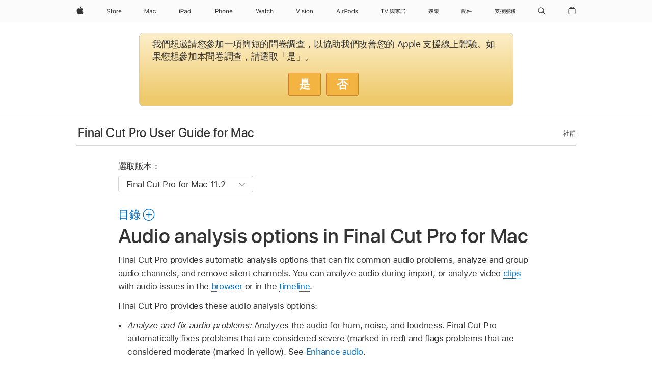

--- FILE ---
content_type: text/html;charset=utf-8
request_url: https://support.apple.com/zh-hk/guide/final-cut-pro/verb6acaf60/mac
body_size: 60636
content:

    
<!DOCTYPE html>
<html lang="zh-HK" prefix="og: http://ogp.me/ns#" dir=ltr>

<head>
	<meta name="viewport" content="width=device-width, initial-scale=1" />
	<meta http-equiv="content-type" content="text/html; charset=UTF-8" />
	<title lang="zh-HK">Audio analysis options in Final Cut Pro for Mac - Apple 支援 (香港)</title>
	<link rel="dns-prefetch" href="https://www.apple.com/" />
	<link rel="preconnect" href="https://www.apple.com/" crossorigin />
	<link rel="canonical" href="https://support.apple.com/zh-hk/guide/final-cut-pro/verb6acaf60/mac" />
	<link rel="apple-touch-icon" href="/favicon.ico">
    <link rel="icon" type="image/png" href="/favicon.ico">
	
	
		<meta name="description" content="Final Cut Pro for Mac can analyze audio to correct common audio problems, group audio channels as dual mono or stereo, and remove silent channels." />
		<meta property="og:url" content="https://support.apple.com/zh-hk/guide/final-cut-pro/verb6acaf60/mac" />
		<meta property="og:title" content="Audio analysis options in Final Cut Pro for Mac" />
		<meta property="og:description" content="Final Cut Pro for Mac can analyze audio to correct common audio problems, group audio channels as dual mono or stereo, and remove silent channels." />
		<meta property="og:site_name" content="Apple Support" />
		<meta property="og:locale" content="zh_HK" />
		<meta property="og:type" content="article" />
		<meta name="ac-gn-search-field[locale]" content="zh_HK" />
	

	
	
	
	
		<link rel="alternate" hreflang="en-us" href="https://support.apple.com/guide/final-cut-pro/verb6acaf60/mac">
	
		<link rel="alternate" hreflang="en-mk" href="https://support.apple.com/en-mk/guide/final-cut-pro/verb6acaf60/mac">
	
		<link rel="alternate" hreflang="ar-kw" href="https://support.apple.com/ar-kw/guide/final-cut-pro/verb6acaf60/mac">
	
		<link rel="alternate" hreflang="en-mn" href="https://support.apple.com/en-mn/guide/final-cut-pro/verb6acaf60/mac">
	
		<link rel="alternate" hreflang="gu-in" href="https://support.apple.com/gu-in/guide/final-cut-pro/verb6acaf60/mac">
	
		<link rel="alternate" hreflang="en-il" href="https://support.apple.com/en-il/guide/final-cut-pro/verb6acaf60/mac">
	
		<link rel="alternate" hreflang="en-eg" href="https://support.apple.com/en-eg/guide/final-cut-pro/verb6acaf60/mac">
	
		<link rel="alternate" hreflang="en-mo" href="https://support.apple.com/en-mo/guide/final-cut-pro/verb6acaf60/mac">
	
		<link rel="alternate" hreflang="en-in" href="https://support.apple.com/en-in/guide/final-cut-pro/verb6acaf60/mac">
	
		<link rel="alternate" hreflang="en-uz" href="https://support.apple.com/en-uz/guide/final-cut-pro/verb6acaf60/mac">
	
		<link rel="alternate" hreflang="en-ae" href="https://support.apple.com/en-ae/guide/final-cut-pro/verb6acaf60/mac">
	
		<link rel="alternate" hreflang="fr-ne" href="https://support.apple.com/fr-ne/guide/final-cut-pro/verb6acaf60/mac">
	
		<link rel="alternate" hreflang="en-mt" href="https://support.apple.com/en-mt/guide/final-cut-pro/verb6acaf60/mac">
	
		<link rel="alternate" hreflang="ta-in" href="https://support.apple.com/ta-in/guide/final-cut-pro/verb6acaf60/mac">
	
		<link rel="alternate" hreflang="zh-cn" href="https://support.apple.com/zh-cn/guide/final-cut-pro/verb6acaf60/mac">
	
		<link rel="alternate" hreflang="en-al" href="https://support.apple.com/en-al/guide/final-cut-pro/verb6acaf60/mac">
	
		<link rel="alternate" hreflang="en-is" href="https://support.apple.com/en-is/guide/final-cut-pro/verb6acaf60/mac">
	
		<link rel="alternate" hreflang="en-mz" href="https://support.apple.com/en-mz/guide/final-cut-pro/verb6acaf60/mac">
	
		<link rel="alternate" hreflang="te-in" href="https://support.apple.com/te-in/guide/final-cut-pro/verb6acaf60/mac">
	
		<link rel="alternate" hreflang="en-am" href="https://support.apple.com/en-am/guide/final-cut-pro/verb6acaf60/mac">
	
		<link rel="alternate" hreflang="fr-ml" href="https://support.apple.com/fr-ml/guide/final-cut-pro/verb6acaf60/mac">
	
		<link rel="alternate" hreflang="fr-mu" href="https://support.apple.com/fr-mu/guide/final-cut-pro/verb6acaf60/mac">
	
		<link rel="alternate" hreflang="en-ng" href="https://support.apple.com/en-ng/guide/final-cut-pro/verb6acaf60/mac">
	
		<link rel="alternate" hreflang="en-az" href="https://support.apple.com/en-az/guide/final-cut-pro/verb6acaf60/mac">
	
		<link rel="alternate" hreflang="en-vn" href="https://support.apple.com/en-vn/guide/final-cut-pro/verb6acaf60/mac">
	
		<link rel="alternate" hreflang="ja-jp" href="https://support.apple.com/ja-jp/guide/final-cut-pro/verb6acaf60/mac">
	
		<link rel="alternate" hreflang="de-ch" href="https://support.apple.com/de-ch/guide/final-cut-pro/verb6acaf60/mac">
	
		<link rel="alternate" hreflang="or-in" href="https://support.apple.com/or-in/guide/final-cut-pro/verb6acaf60/mac">
	
		<link rel="alternate" hreflang="ml-in" href="https://support.apple.com/ml-in/guide/final-cut-pro/verb6acaf60/mac">
	
		<link rel="alternate" hreflang="ar-qa" href="https://support.apple.com/ar-qa/guide/final-cut-pro/verb6acaf60/mac">
	
		<link rel="alternate" hreflang="en-jo" href="https://support.apple.com/en-jo/guide/final-cut-pro/verb6acaf60/mac">
	
		<link rel="alternate" hreflang="en-bh" href="https://support.apple.com/en-bh/guide/final-cut-pro/verb6acaf60/mac">
	
		<link rel="alternate" hreflang="es-cl" href="https://support.apple.com/es-cl/guide/final-cut-pro/verb6acaf60/mac">
	
		<link rel="alternate" hreflang="fr-sn" href="https://support.apple.com/fr-sn/guide/final-cut-pro/verb6acaf60/mac">
	
		<link rel="alternate" hreflang="fr-ca" href="https://support.apple.com/fr-ca/guide/final-cut-pro/verb6acaf60/mac">
	
		<link rel="alternate" hreflang="es-co" href="https://support.apple.com/es-co/guide/final-cut-pro/verb6acaf60/mac">
	
		<link rel="alternate" hreflang="en-bn" href="https://support.apple.com/en-bn/guide/final-cut-pro/verb6acaf60/mac">
	
		<link rel="alternate" hreflang="en-sa" href="https://support.apple.com/en-sa/guide/final-cut-pro/verb6acaf60/mac">
	
		<link rel="alternate" hreflang="ar-eg" href="https://support.apple.com/ar-eg/guide/final-cut-pro/verb6acaf60/mac">
	
		<link rel="alternate" hreflang="fr-be" href="https://support.apple.com/fr-be/guide/final-cut-pro/verb6acaf60/mac">
	
		<link rel="alternate" hreflang="en-bw" href="https://support.apple.com/en-bw/guide/final-cut-pro/verb6acaf60/mac">
	
		<link rel="alternate" hreflang="en-by" href="https://support.apple.com/en-by/guide/final-cut-pro/verb6acaf60/mac">
	
		<link rel="alternate" hreflang="fr-fr" href="https://support.apple.com/fr-fr/guide/final-cut-pro/verb6acaf60/mac">
	
		<link rel="alternate" hreflang="en-ke" href="https://support.apple.com/en-ke/guide/final-cut-pro/verb6acaf60/mac">
	
		<link rel="alternate" hreflang="en-kg" href="https://support.apple.com/en-kg/guide/final-cut-pro/verb6acaf60/mac">
	
		<link rel="alternate" hreflang="en-om" href="https://support.apple.com/en-om/guide/final-cut-pro/verb6acaf60/mac">
	
		<link rel="alternate" hreflang="en-ca" href="https://support.apple.com/en-ca/guide/final-cut-pro/verb6acaf60/mac">
	
		<link rel="alternate" hreflang="en-ge" href="https://support.apple.com/en-ge/guide/final-cut-pro/verb6acaf60/mac">
	
		<link rel="alternate" hreflang="fr-tn" href="https://support.apple.com/fr-tn/guide/final-cut-pro/verb6acaf60/mac">
	
		<link rel="alternate" hreflang="ar-ae" href="https://support.apple.com/ar-ae/guide/final-cut-pro/verb6acaf60/mac">
	
		<link rel="alternate" hreflang="de-at" href="https://support.apple.com/de-at/guide/final-cut-pro/verb6acaf60/mac">
	
		<link rel="alternate" hreflang="en-kw" href="https://support.apple.com/en-kw/guide/final-cut-pro/verb6acaf60/mac">
	
		<link rel="alternate" hreflang="bn-in" href="https://support.apple.com/bn-in/guide/final-cut-pro/verb6acaf60/mac">
	
		<link rel="alternate" hreflang="en-kz" href="https://support.apple.com/en-kz/guide/final-cut-pro/verb6acaf60/mac">
	
		<link rel="alternate" hreflang="en-gu" href="https://support.apple.com/en-gu/guide/final-cut-pro/verb6acaf60/mac">
	
		<link rel="alternate" hreflang="en-gw" href="https://support.apple.com/en-gw/guide/final-cut-pro/verb6acaf60/mac">
	
		<link rel="alternate" hreflang="fr-cf" href="https://support.apple.com/fr-cf/guide/final-cut-pro/verb6acaf60/mac">
	
		<link rel="alternate" hreflang="pa-in" href="https://support.apple.com/pa-in/guide/final-cut-pro/verb6acaf60/mac">
	
		<link rel="alternate" hreflang="fr-ci" href="https://support.apple.com/fr-ci/guide/final-cut-pro/verb6acaf60/mac">
	
		<link rel="alternate" hreflang="fr-ch" href="https://support.apple.com/fr-ch/guide/final-cut-pro/verb6acaf60/mac">
	
		<link rel="alternate" hreflang="es-us" href="https://support.apple.com/es-us/guide/final-cut-pro/verb6acaf60/mac">
	
		<link rel="alternate" hreflang="kn-in" href="https://support.apple.com/kn-in/guide/final-cut-pro/verb6acaf60/mac">
	
		<link rel="alternate" hreflang="fr-gn" href="https://support.apple.com/fr-gn/guide/final-cut-pro/verb6acaf60/mac">
	
		<link rel="alternate" hreflang="fr-cm" href="https://support.apple.com/fr-cm/guide/final-cut-pro/verb6acaf60/mac">
	
		<link rel="alternate" hreflang="fr-gq" href="https://support.apple.com/fr-gq/guide/final-cut-pro/verb6acaf60/mac">
	
		<link rel="alternate" hreflang="en-lb" href="https://support.apple.com/en-lb/guide/final-cut-pro/verb6acaf60/mac">
	
		<link rel="alternate" hreflang="en-tj" href="https://support.apple.com/en-tj/guide/final-cut-pro/verb6acaf60/mac">
	
		<link rel="alternate" hreflang="en-tm" href="https://support.apple.com/en-tm/guide/final-cut-pro/verb6acaf60/mac">
	
		<link rel="alternate" hreflang="en-ph" href="https://support.apple.com/en-ph/guide/final-cut-pro/verb6acaf60/mac">
	
		<link rel="alternate" hreflang="ar-sa" href="https://support.apple.com/ar-sa/guide/final-cut-pro/verb6acaf60/mac">
	
		<link rel="alternate" hreflang="en-lk" href="https://support.apple.com/en-lk/guide/final-cut-pro/verb6acaf60/mac">
	
		<link rel="alternate" hreflang="ca-es" href="https://support.apple.com/ca-es/guide/final-cut-pro/verb6acaf60/mac">
	
		<link rel="alternate" hreflang="de-de" href="https://support.apple.com/de-de/guide/final-cut-pro/verb6acaf60/mac">
	
		<link rel="alternate" hreflang="fr-ma" href="https://support.apple.com/fr-ma/guide/final-cut-pro/verb6acaf60/mac">
	
		<link rel="alternate" hreflang="zh-hk" href="https://support.apple.com/zh-hk/guide/final-cut-pro/verb6acaf60/mac">
	
		<link rel="alternate" hreflang="ko-kr" href="https://support.apple.com/ko-kr/guide/final-cut-pro/verb6acaf60/mac">
	
		<link rel="alternate" hreflang="de-li" href="https://support.apple.com/de-li/guide/final-cut-pro/verb6acaf60/mac">
	
		<link rel="alternate" hreflang="ar-bh" href="https://support.apple.com/ar-bh/guide/final-cut-pro/verb6acaf60/mac">
	
		<link rel="alternate" hreflang="es-es" href="https://support.apple.com/es-es/guide/final-cut-pro/verb6acaf60/mac">
	
		<link rel="alternate" hreflang="ar-jo" href="https://support.apple.com/ar-jo/guide/final-cut-pro/verb6acaf60/mac">
	
		<link rel="alternate" hreflang="fr-mg" href="https://support.apple.com/fr-mg/guide/final-cut-pro/verb6acaf60/mac">
	
		<link rel="alternate" hreflang="es-mx" href="https://support.apple.com/es-mx/guide/final-cut-pro/verb6acaf60/mac">
	
		<link rel="alternate" hreflang="ur-in" href="https://support.apple.com/ur-in/guide/final-cut-pro/verb6acaf60/mac">
	
		<link rel="alternate" hreflang="ar-om" href="https://support.apple.com/ar-om/guide/final-cut-pro/verb6acaf60/mac">
	
		<link rel="alternate" hreflang="en-qa" href="https://support.apple.com/en-qa/guide/final-cut-pro/verb6acaf60/mac">
	
		<link rel="alternate" hreflang="mr-in" href="https://support.apple.com/mr-in/guide/final-cut-pro/verb6acaf60/mac">
	
		<link rel="alternate" hreflang="en-md" href="https://support.apple.com/en-md/guide/final-cut-pro/verb6acaf60/mac">
	
		<link rel="alternate" hreflang="de-lu" href="https://support.apple.com/de-lu/guide/final-cut-pro/verb6acaf60/mac">
	
		<link rel="alternate" hreflang="fr-lu" href="https://support.apple.com/fr-lu/guide/final-cut-pro/verb6acaf60/mac">
	
		<link rel="alternate" hreflang="en-me" href="https://support.apple.com/en-me/guide/final-cut-pro/verb6acaf60/mac">
	

		<link rel="preload" as="style" href="/clientside/build/apd-sasskit.built.css" onload="this.onload=null;this.rel='stylesheet'">
		<noscript>
			<link rel="stylesheet" href="/clientside/build/apd-sasskit.built.css" type="text/css" />
		</noscript>

		
			<link rel="preload" as="style" href="/clientside/build/app-apd.css" onload="this.onload=null;this.rel='stylesheet'">
			<noscript>
				<link rel="stylesheet" href="/clientside/build/app-apd.css" type="text/css" />
			</noscript>
    	

	
    <link rel="preload" as="style"
        href="//www.apple.com/wss/fonts?families=:SF+Pro+HK,v1:200,300,400,500,600|SF+Pro,v1:200,300,400,500,600|SF+Pro+Icons,v1"
        onload="this.onload=null;this.rel='stylesheet'">
    <noscript>
        <link rel="stylesheet" href="//www.apple.com/wss/fonts?families=:SF+Pro+HK,v1:200,300,400,500,600|SF+Pro,v1:200,300,400,500,600|SF+Pro+Icons,v1" type="text/css" />
    </noscript>


	<script>
 
    var _applemd = {
        page: {
            
            site_section: "kb",
            
            content_type: "bk",
            info_type: "",
            topics: "",
            in_house: "",
            locale: "zh-hk",
            
                content_template: "topic",
            
            friendly_content: {
                title: `Final Cut Pro User Guide for Mac`,
                publish_date: "09192025",
                
                    topic_id:   "VERB6ACAF60",
                    article_id        :   "BK_C5BE0B9671171C3CBAB5976424F6F030_VERB6ACAF60",
                    product_version   :   "final-cut-pro, 11.2",
                    os_version        :   "Final Cut Pro for Mac 11.2, 15.6",
                    article_version   :   "1"
                
            },
            
            
        },
        
            product: "final-cut-pro"
        
    };
    const isMobilePlayer = /iPhone|iPod|Android/i.test(navigator.userAgent);
    

</script>

	
	<script>
		var data = {	
			showHelpFulfeedBack: true,
			id: "BK_C5BE0B9671171C3CBAB5976424F6F030_VERB6ACAF60",
			locale: "en_US",
			podCookie: "hk~zh",
			source : "",
			isSecureEnv: false,
			dtmPageSource: "topic",
			domain: "support.apple.com",
			isNeighborJsEnabled: true,
            dtmPageName: "acs.pageload"
		}
		window.appState = JSON.stringify(data);
	</script>
	 
		<script src="/clientside/build/nn.js" type="text/javascript" charset="utf-8"></script>
<script>
    
     var neighborInitData = {
        appDataSchemaVersion: '1.0.0',
        webVitalDataThrottlingPercentage: 100,
        reportThrottledWebVitalDataTypes: ['system:dom-content-loaded', 'system:load', 'system:unfocus', 'system:focus', 'system:unload', 'system:page-hide', 'system:visibility-change-visible', 'system:visibility-change-hidden', 'system:event', 'app:load', 'app:unload', 'app:event'],
        trackMarcomSearch: true,
        trackSurvey: true,
        
        endpoint: 'https://supportmetrics.apple.com/content/services/stats'
    }
</script>

	



</head>


	<body id="verb6acaf60" dir="ltr" data-istaskopen="false" lang="en" class="ac-gn-current-support no-js AppleTopic apd-topic dark-mode-enabled" data-designversion="2" itemscope
		itemtype="https://schema.org/TechArticle">

    
	
		





		 <meta name="globalnav-store-key" content="S2A49YFKJF2JAT22K" />
<meta name="globalnav-search-field[name]" content="q" />
<meta name="globalnav-search-field[action]" content="https://support.apple.com/kb/index" />
<meta name="globalnav-search-field[src]" content="globalnav_support" />
<meta name="globalnav-search-field[type]" content="organic" />
<meta name="globalnav-search-field[page]" content="search" />
<meta name="globalnav-search-field[locale]" content="zh_HK" />
<meta name="globalnav-search-field[placeholder]" content="搜尋支援" />
<link
  rel="stylesheet"
  type="text/css"
  href="https://www.apple.com/api-www/global-elements/global-header/v1/assets/globalheader.css"
/>
<div id="globalheader" class="globalnav-scrim globalheader-light"><aside id="globalmessage-segment" lang="zh-HK" dir="ltr" class="globalmessage-segment"><ul data-strings="{&quot;view&quot;:&quot;{%STOREFRONT%}商店首頁&quot;,&quot;segments&quot;:{&quot;eduInd&quot;:&quot;教育商店首頁&quot;,&quot;other&quot;:&quot;商店首頁&quot;},&quot;exit&quot;:&quot;離開&quot;}" class="globalmessage-segment-content"></ul></aside><nav id="globalnav" lang="zh-HK" dir="ltr" aria-label="全網站" data-analytics-element-engagement-start="globalnav:onFlyoutOpen" data-analytics-element-engagement-end="globalnav:onFlyoutClose" data-store-api="https://www.apple.com/[storefront]/shop/bag/status" data-analytics-activitymap-region-id="global nav" data-analytics-region="global nav" class="globalnav no-js   "><div class="globalnav-content"><div class="globalnav-item globalnav-menuback"><button aria-label="主選單" class="globalnav-menuback-button"><span class="globalnav-chevron-icon"><svg height="48" viewBox="0 0 9 48" width="9" xmlns="http://www.w3.org/2000/svg"><path d="m1.5618 24.0621 6.5581-6.4238c.2368-.2319.2407-.6118.0088-.8486-.2324-.2373-.6123-.2407-.8486-.0088l-7 6.8569c-.1157.1138-.1807.2695-.1802.4316.001.1621.0674.3174.1846.4297l7 6.7241c.1162.1118.2661.1675.4155.1675.1577 0 .3149-.062.4326-.1846.2295-.2388.2222-.6187-.0171-.8481z"></path></svg></span></button></div><ul id="globalnav-list" class="globalnav-list"><li data-analytics-element-engagement="globalnav hover - apple" class="
				globalnav-item
				globalnav-item-apple
				
				
			"><a href="https://www.apple.com/hk/" data-globalnav-item-name="apple" data-analytics-title="apple home" aria-label="Apple" class="globalnav-link globalnav-link-apple"><span class="globalnav-image-regular globalnav-link-image"><svg height="44" viewBox="0 0 14 44" width="14" xmlns="http://www.w3.org/2000/svg"><path d="m13.0729 17.6825a3.61 3.61 0 0 0 -1.7248 3.0365 3.5132 3.5132 0 0 0 2.1379 3.2223 8.394 8.394 0 0 1 -1.0948 2.2618c-.6816.9812-1.3943 1.9623-2.4787 1.9623s-1.3633-.63-2.613-.63c-1.2187 0-1.6525.6507-2.644.6507s-1.6834-.9089-2.4787-2.0243a9.7842 9.7842 0 0 1 -1.6628-5.2776c0-3.0984 2.014-4.7405 3.9969-4.7405 1.0535 0 1.9314.6919 2.5924.6919.63 0 1.6112-.7333 2.8092-.7333a3.7579 3.7579 0 0 1 3.1604 1.5802zm-3.7284-2.8918a3.5615 3.5615 0 0 0 .8469-2.22 1.5353 1.5353 0 0 0 -.031-.32 3.5686 3.5686 0 0 0 -2.3445 1.2084 3.4629 3.4629 0 0 0 -.8779 2.1585 1.419 1.419 0 0 0 .031.2892 1.19 1.19 0 0 0 .2169.0207 3.0935 3.0935 0 0 0 2.1586-1.1368z"></path></svg></span><span class="globalnav-image-compact globalnav-link-image"><svg height="48" viewBox="0 0 17 48" width="17" xmlns="http://www.w3.org/2000/svg"><path d="m15.5752 19.0792a4.2055 4.2055 0 0 0 -2.01 3.5376 4.0931 4.0931 0 0 0 2.4908 3.7542 9.7779 9.7779 0 0 1 -1.2755 2.6351c-.7941 1.1431-1.6244 2.2862-2.8878 2.2862s-1.5883-.734-3.0443-.734c-1.42 0-1.9252.7581-3.08.7581s-1.9611-1.0589-2.8876-2.3584a11.3987 11.3987 0 0 1 -1.9373-6.1487c0-3.61 2.3464-5.523 4.6566-5.523 1.2274 0 2.25.8062 3.02.8062.734 0 1.8771-.8543 3.2729-.8543a4.3778 4.3778 0 0 1 3.6822 1.841zm-6.8586-2.0456a1.3865 1.3865 0 0 1 -.2527-.024 1.6557 1.6557 0 0 1 -.0361-.337 4.0341 4.0341 0 0 1 1.0228-2.5148 4.1571 4.1571 0 0 1 2.7314-1.4078 1.7815 1.7815 0 0 1 .0361.373 4.1487 4.1487 0 0 1 -.9867 2.587 3.6039 3.6039 0 0 1 -2.5148 1.3236z"></path></svg></span><span class="globalnav-link-text">Apple</span></a></li><li data-topnav-flyout-item="menu" data-topnav-flyout-label="Menu" role="none" class="globalnav-item globalnav-menu"><div data-topnav-flyout="menu" class="globalnav-flyout"><div class="globalnav-menu-list"><div data-analytics-element-engagement="globalnav hover - store" class="
				globalnav-item
				globalnav-item-store
				globalnav-item-menu
				
			"><ul role="none" class="globalnav-submenu-trigger-group"><li class="globalnav-submenu-trigger-item"><a href="https://www.apple.com/hk-zh/shop/goto/store" data-globalnav-item-name="store" data-topnav-flyout-trigger-compact="true" data-analytics-title="store" data-analytics-element-engagement="hover - store" aria-label="Store" class="globalnav-link globalnav-submenu-trigger-link globalnav-link-store"><span class="globalnav-link-text-container"><span class="globalnav-image-regular globalnav-link-image"><svg height="44" viewBox="0 0 30 44" width="30" xmlns="http://www.w3.org/2000/svg"><path d="m26.5679 20.4629c1.002 0 1.67.738 1.693 1.857h-3.48c.076-1.119.779-1.857 1.787-1.857zm2.754 2.672v-.387c0-1.963-1.037-3.176-2.742-3.176-1.735 0-2.848 1.289-2.848 3.276 0 1.998 1.096 3.263 2.848 3.263 1.383 0 2.367-.668 2.66-1.746h-1.008c-.264.557-.814.856-1.629.856-1.072 0-1.769-.791-1.822-2.039v-.047zm-9.547-3.451h.96v.937h.094c.188-.615.914-1.049 1.752-1.049.164 0 .375.012.504.03v1.007c-.082-.023-.445-.058-.644-.058-.961 0-1.659 1.098-1.659 1.535v3.914h-1.007zm-4.27 5.519c-1.195 0-1.869-.867-1.869-2.361 0-1.5.674-2.361 1.869-2.361 1.196 0 1.87.861 1.87 2.361 0 1.494-.674 2.361-1.87 2.361zm0-5.631c-1.798 0-2.912 1.237-2.912 3.27 0 2.027 1.114 3.269 2.912 3.269 1.799 0 2.913-1.242 2.913-3.269 0-2.033-1.114-3.27-2.913-3.27zm-5.478-1.475v1.635h1.407v.843h-1.407v3.575c0 .744.282 1.06.938 1.06.182 0 .281-.006.469-.023v.849c-.199.035-.393.059-.592.059-1.301 0-1.822-.481-1.822-1.688v-3.832h-1.02v-.843h1.02v-1.635zm-8.103 5.694c.129.885.973 1.447 2.174 1.447 1.137 0 1.975-.615 1.975-1.453 0-.72-.527-1.177-1.693-1.47l-1.084-.282c-1.53-.386-2.192-1.078-2.192-2.279 0-1.436 1.201-2.408 2.988-2.408 1.635 0 2.854.972 2.942 2.338h-1.061c-.146-.867-.861-1.383-1.916-1.383-1.125 0-1.869.562-1.869 1.418 0 .662.463 1.043 1.629 1.342l.885.234c1.752.439 2.455 1.119 2.455 2.361 0 1.553-1.225 2.543-3.158 2.543-1.793 0-3.03-.949-3.141-2.408z"></path></svg></span><span class="globalnav-link-text">Store</span></span></a></li></ul></div><div data-analytics-element-engagement="globalnav hover - mac" class="
				globalnav-item
				globalnav-item-mac
				globalnav-item-menu
				
			"><ul role="none" class="globalnav-submenu-trigger-group"><li class="globalnav-submenu-trigger-item"><a href="https://www.apple.com/hk/mac/" data-globalnav-item-name="mac" data-topnav-flyout-trigger-compact="true" data-analytics-title="mac" data-analytics-element-engagement="hover - mac" aria-label="Mac" class="globalnav-link globalnav-submenu-trigger-link globalnav-link-mac"><span class="globalnav-link-text-container"><span class="globalnav-image-regular globalnav-link-image"><svg height="44" viewBox="0 0 23 44" width="23" xmlns="http://www.w3.org/2000/svg"><path d="m8.1558 25.9987v-6.457h-.0703l-2.666 6.457h-.8907l-2.666-6.457h-.0703v6.457h-.9844v-8.4551h1.2246l2.8945 7.0547h.0938l2.8945-7.0547h1.2246v8.4551zm2.5166-1.7696c0-1.1309.832-1.7812 2.3027-1.8691l1.8223-.1113v-.5742c0-.7793-.4863-1.207-1.4297-1.207-.7559 0-1.2832.2871-1.4238.7852h-1.0195c.1348-1.0137 1.1309-1.6816 2.4785-1.6816 1.541 0 2.4023.791 2.4023 2.1035v4.3242h-.9609v-.9318h-.0938c-.4102.6738-1.1016 1.043-1.9453 1.043-1.2246 0-2.1328-.7266-2.1328-1.8809zm4.125-.5859v-.5801l-1.6992.1113c-.9609.0645-1.3828.3984-1.3828 1.0312 0 .6445.5449 1.0195 1.2773 1.0195 1.0371.0001 1.8047-.6796 1.8047-1.5819zm6.958-2.0273c-.1641-.627-.7207-1.1367-1.6289-1.1367-1.1367 0-1.8516.9082-1.8516 2.3379 0 1.459.7266 2.3848 1.8516 2.3848.8496 0 1.4414-.3926 1.6289-1.1074h1.0195c-.1816 1.1602-1.125 2.0156-2.6426 2.0156-1.7695 0-2.9004-1.2832-2.9004-3.293 0-1.9688 1.125-3.2461 2.8945-3.2461 1.5352 0 2.4727.9199 2.6484 2.0449z"></path></svg></span><span class="globalnav-link-text">Mac</span></span></a></li></ul></div><div data-analytics-element-engagement="globalnav hover - ipad" class="
				globalnav-item
				globalnav-item-ipad
				globalnav-item-menu
				
			"><ul role="none" class="globalnav-submenu-trigger-group"><li class="globalnav-submenu-trigger-item"><a href="https://www.apple.com/hk/ipad/" data-globalnav-item-name="ipad" data-topnav-flyout-trigger-compact="true" data-analytics-title="ipad" data-analytics-element-engagement="hover - ipad" aria-label="iPad" class="globalnav-link globalnav-submenu-trigger-link globalnav-link-ipad"><span class="globalnav-link-text-container"><span class="globalnav-image-regular globalnav-link-image"><svg height="44" viewBox="0 0 24 44" width="24" xmlns="http://www.w3.org/2000/svg"><path d="m14.9575 23.7002c0 .902-.768 1.582-1.805 1.582-.732 0-1.277-.375-1.277-1.02 0-.632.422-.966 1.383-1.031l1.699-.111zm-1.395-4.072c-1.347 0-2.343.668-2.478 1.681h1.019c.141-.498.668-.785 1.424-.785.944 0 1.43.428 1.43 1.207v.574l-1.822.112c-1.471.088-2.303.738-2.303 1.869 0 1.154.908 1.881 2.133 1.881.844 0 1.535-.369 1.945-1.043h.094v.931h.961v-4.324c0-1.312-.862-2.103-2.403-2.103zm6.769 5.575c-1.155 0-1.846-.885-1.846-2.361 0-1.471.697-2.362 1.846-2.362 1.142 0 1.857.914 1.857 2.362 0 1.459-.709 2.361-1.857 2.361zm1.834-8.027v3.503h-.088c-.358-.691-1.102-1.107-1.981-1.107-1.605 0-2.654 1.289-2.654 3.27 0 1.986 1.037 3.269 2.654 3.269.873 0 1.623-.416 2.022-1.119h.093v1.008h.961v-8.824zm-15.394 4.869h-1.863v-3.563h1.863c1.225 0 1.899.639 1.899 1.799 0 1.119-.697 1.764-1.899 1.764zm.276-4.5h-3.194v8.455h1.055v-3.018h2.127c1.588 0 2.719-1.119 2.719-2.701 0-1.611-1.108-2.736-2.707-2.736zm-6.064 8.454h1.008v-6.316h-1.008zm-.199-8.237c0-.387.316-.704.703-.704s.703.317.703.704c0 .386-.316.703-.703.703s-.703-.317-.703-.703z"></path></svg></span><span class="globalnav-link-text">iPad</span></span></a></li></ul></div><div data-analytics-element-engagement="globalnav hover - iphone" class="
				globalnav-item
				globalnav-item-iphone
				globalnav-item-menu
				
			"><ul role="none" class="globalnav-submenu-trigger-group"><li class="globalnav-submenu-trigger-item"><a href="https://www.apple.com/hk/iphone/" data-globalnav-item-name="iphone" data-topnav-flyout-trigger-compact="true" data-analytics-title="iphone" data-analytics-element-engagement="hover - iphone" aria-label="iPhone" class="globalnav-link globalnav-submenu-trigger-link globalnav-link-iphone"><span class="globalnav-link-text-container"><span class="globalnav-image-regular globalnav-link-image"><svg height="44" viewBox="0 0 38 44" width="38" xmlns="http://www.w3.org/2000/svg"><path d="m32.7129 22.3203h3.48c-.023-1.119-.691-1.857-1.693-1.857-1.008 0-1.711.738-1.787 1.857zm4.459 2.045c-.293 1.078-1.277 1.746-2.66 1.746-1.752 0-2.848-1.266-2.848-3.264 0-1.986 1.113-3.275 2.848-3.275 1.705 0 2.742 1.213 2.742 3.176v.386h-4.541v.047c.053 1.248.75 2.039 1.822 2.039.815 0 1.366-.298 1.629-.855zm-12.282-4.682h.961v.996h.094c.316-.697.932-1.107 1.898-1.107 1.418 0 2.209.838 2.209 2.338v4.09h-1.007v-3.844c0-1.137-.481-1.676-1.489-1.676s-1.658.674-1.658 1.781v3.739h-1.008zm-2.499 3.158c0-1.5-.674-2.361-1.869-2.361-1.196 0-1.87.861-1.87 2.361 0 1.495.674 2.362 1.87 2.362 1.195 0 1.869-.867 1.869-2.362zm-4.782 0c0-2.033 1.114-3.269 2.913-3.269 1.798 0 2.912 1.236 2.912 3.269 0 2.028-1.114 3.27-2.912 3.27-1.799 0-2.913-1.242-2.913-3.27zm-6.636-5.666h1.008v3.504h.093c.317-.697.979-1.107 1.946-1.107 1.336 0 2.179.855 2.179 2.338v4.09h-1.007v-3.844c0-1.119-.504-1.676-1.459-1.676-1.131 0-1.752.715-1.752 1.781v3.739h-1.008zm-6.015 4.87h1.863c1.202 0 1.899-.645 1.899-1.764 0-1.16-.674-1.799-1.899-1.799h-1.863zm2.139-4.5c1.599 0 2.707 1.125 2.707 2.736 0 1.582-1.131 2.701-2.719 2.701h-2.127v3.018h-1.055v-8.455zm-6.114 8.454h1.008v-6.316h-1.008zm-.2-8.238c0-.386.317-.703.703-.703.387 0 .704.317.704.703 0 .387-.317.704-.704.704-.386 0-.703-.317-.703-.704z"></path></svg></span><span class="globalnav-link-text">iPhone</span></span></a></li></ul></div><div data-analytics-element-engagement="globalnav hover - watch" class="
				globalnav-item
				globalnav-item-watch
				globalnav-item-menu
				
			"><ul role="none" class="globalnav-submenu-trigger-group"><li class="globalnav-submenu-trigger-item"><a href="https://www.apple.com/hk/watch/" data-globalnav-item-name="watch" data-topnav-flyout-trigger-compact="true" data-analytics-title="watch" data-analytics-element-engagement="hover - watch" aria-label="Watch" class="globalnav-link globalnav-submenu-trigger-link globalnav-link-watch"><span class="globalnav-link-text-container"><span class="globalnav-image-regular globalnav-link-image"><svg height="44" viewBox="0 0 35 44" width="35" xmlns="http://www.w3.org/2000/svg"><path d="m28.9819 17.1758h1.008v3.504h.094c.316-.697.978-1.108 1.945-1.108 1.336 0 2.18.856 2.18 2.338v4.09h-1.008v-3.844c0-1.119-.504-1.675-1.459-1.675-1.131 0-1.752.715-1.752 1.781v3.738h-1.008zm-2.42 4.441c-.164-.627-.721-1.136-1.629-1.136-1.137 0-1.852.908-1.852 2.338 0 1.459.727 2.384 1.852 2.384.849 0 1.441-.392 1.629-1.107h1.019c-.182 1.16-1.125 2.016-2.642 2.016-1.77 0-2.901-1.284-2.901-3.293 0-1.969 1.125-3.247 2.895-3.247 1.535 0 2.472.92 2.648 2.045zm-6.533-3.568v1.635h1.407v.844h-1.407v3.574c0 .744.282 1.06.938 1.06.182 0 .281-.006.469-.023v.85c-.2.035-.393.058-.592.058-1.301 0-1.822-.48-1.822-1.687v-3.832h-1.02v-.844h1.02v-1.635zm-4.2 5.596v-.58l-1.699.111c-.961.064-1.383.398-1.383 1.031 0 .645.545 1.02 1.277 1.02 1.038 0 1.805-.68 1.805-1.582zm-4.125.586c0-1.131.832-1.782 2.303-1.869l1.822-.112v-.574c0-.779-.486-1.207-1.43-1.207-.755 0-1.283.287-1.423.785h-1.02c.135-1.014 1.131-1.682 2.479-1.682 1.541 0 2.402.792 2.402 2.104v4.324h-.961v-.931h-.094c-.41.673-1.101 1.043-1.945 1.043-1.225 0-2.133-.727-2.133-1.881zm-7.684 1.769h-.996l-2.303-8.455h1.101l1.682 6.873h.07l1.893-6.873h1.066l1.893 6.873h.07l1.682-6.873h1.101l-2.302 8.455h-.996l-1.946-6.674h-.07z"></path></svg></span><span class="globalnav-link-text">Watch</span></span></a></li></ul></div><div data-analytics-element-engagement="globalnav hover - vision" class="
				globalnav-item
				globalnav-item-vision
				globalnav-item-menu
				
			"><ul role="none" class="globalnav-submenu-trigger-group"><li class="globalnav-submenu-trigger-item"><a href="https://www.apple.com/hk/apple-vision-pro/" data-globalnav-item-name="vision" data-topnav-flyout-trigger-compact="true" data-analytics-title="vision" data-analytics-element-engagement="hover - vision" aria-label="Vision" class="globalnav-link globalnav-submenu-trigger-link globalnav-link-vision"><span class="globalnav-link-text-container"><span class="globalnav-image-regular globalnav-link-image"><svg xmlns="http://www.w3.org/2000/svg" width="34" height="44" viewBox="0 0 34 44"><path d="m.4043,17.5449h1.1074l2.4844,7.0898h.0938l2.4844-7.0898h1.1074l-3.1172,8.4551h-1.043L.4043,17.5449Zm8.3467.2168c0-.3867.3164-.7031.7031-.7031s.7031.3164.7031.7031-.3164.7031-.7031.7031-.7031-.3164-.7031-.7031Zm.1875,1.9219h1.0195v6.3164h-1.0195v-6.3164Zm2.499,4.7051h1.043c.1699.5273.6738.873,1.4824.873.8496,0,1.4531-.4043,1.4531-.9785v-.0117c0-.4277-.3223-.7266-1.1016-.9141l-.9785-.2344c-1.1836-.2812-1.7168-.7969-1.7168-1.7051v-.0059c0-1.0488,1.0078-1.8398,2.3496-1.8398,1.3242,0,2.2441.6621,2.3848,1.6934h-1.002c-.1348-.498-.627-.8438-1.3887-.8438-.75,0-1.3008.3867-1.3008.9434v.0117c0,.4277.3164.6973,1.0605.8789l.9727.2344c1.1895.2871,1.7637.8027,1.7637,1.7051v.0117c0,1.125-1.0957,1.9043-2.5312,1.9043-1.4062,0-2.373-.6797-2.4902-1.7227Zm6.3203-6.627c0-.3867.3164-.7031.7031-.7031s.7031.3164.7031.7031-.3164.7031-.7031.7031-.7031-.3164-.7031-.7031Zm.1875,1.9219h1.0195v6.3164h-1.0195v-6.3164Zm2.5049,3.1641v-.0117c0-2.0273,1.1133-3.2637,2.9121-3.2637s2.9121,1.2363,2.9121,3.2637v.0117c0,2.0215-1.1133,3.2637-2.9121,3.2637s-2.9121-1.2422-2.9121-3.2637Zm4.7812,0v-.0117c0-1.4941-.6738-2.3613-1.8691-2.3613s-1.8691.8672-1.8691,2.3613v.0117c0,1.4883.6738,2.3613,1.8691,2.3613s1.8691-.873,1.8691-2.3613Zm2.5049-3.1641h1.0195v.9492h.0938c.3164-.668.9082-1.0605,1.8398-1.0605,1.418,0,2.209.8379,2.209,2.3379v4.0898h-1.0195v-3.8438c0-1.1367-.4688-1.6816-1.4766-1.6816s-1.6465.6797-1.6465,1.7871v3.7383h-1.0195v-6.3164Z"></path></svg>
</span><span class="globalnav-link-text">Vision</span></span></a></li></ul></div><div data-analytics-element-engagement="globalnav hover - airpods" class="
				globalnav-item
				globalnav-item-airpods
				globalnav-item-menu
				
			"><ul role="none" class="globalnav-submenu-trigger-group"><li class="globalnav-submenu-trigger-item"><a href="https://www.apple.com/hk/airpods/" data-globalnav-item-name="airpods" data-topnav-flyout-trigger-compact="true" data-analytics-title="airpods" data-analytics-element-engagement="hover - airpods" aria-label="AirPods" class="globalnav-link globalnav-submenu-trigger-link globalnav-link-airpods"><span class="globalnav-link-text-container"><span class="globalnav-image-regular globalnav-link-image"><svg height="44" viewBox="0 0 43 44" width="43" xmlns="http://www.w3.org/2000/svg"><path d="m11.7153 19.6836h.961v.937h.094c.187-.615.914-1.048 1.752-1.048.164 0 .375.011.504.029v1.008c-.082-.024-.446-.059-.645-.059-.961 0-1.658.645-1.658 1.535v3.914h-1.008zm28.135-.111c1.324 0 2.244.656 2.379 1.693h-.996c-.135-.504-.627-.838-1.389-.838-.75 0-1.336.381-1.336.943 0 .434.352.704 1.096.885l.973.235c1.189.287 1.763.802 1.763 1.711 0 1.13-1.095 1.91-2.531 1.91-1.406 0-2.373-.674-2.484-1.723h1.037c.17.533.674.873 1.482.873.85 0 1.459-.404 1.459-.984 0-.434-.328-.727-1.002-.891l-1.084-.264c-1.183-.287-1.722-.796-1.722-1.71 0-1.049 1.013-1.84 2.355-1.84zm-6.665 5.631c-1.155 0-1.846-.885-1.846-2.362 0-1.471.697-2.361 1.846-2.361 1.142 0 1.857.914 1.857 2.361 0 1.459-.709 2.362-1.857 2.362zm1.834-8.028v3.504h-.088c-.358-.691-1.102-1.107-1.981-1.107-1.605 0-2.654 1.289-2.654 3.269 0 1.987 1.037 3.27 2.654 3.27.873 0 1.623-.416 2.022-1.119h.094v1.007h.961v-8.824zm-9.001 8.028c-1.195 0-1.869-.868-1.869-2.362 0-1.5.674-2.361 1.869-2.361 1.196 0 1.869.861 1.869 2.361 0 1.494-.673 2.362-1.869 2.362zm0-5.631c-1.799 0-2.912 1.236-2.912 3.269 0 2.028 1.113 3.27 2.912 3.27s2.912-1.242 2.912-3.27c0-2.033-1.113-3.269-2.912-3.269zm-17.071 6.427h1.008v-6.316h-1.008zm-.199-8.238c0-.387.317-.703.703-.703.387 0 .703.316.703.703s-.316.703-.703.703c-.386 0-.703-.316-.703-.703zm-6.137 4.922 1.324-3.773h.093l1.325 3.773zm1.892-5.139h-1.043l-3.117 8.455h1.107l.85-2.42h3.363l.85 2.42h1.107zm14.868 4.5h-1.864v-3.562h1.864c1.224 0 1.898.639 1.898 1.799 0 1.119-.697 1.763-1.898 1.763zm.275-4.5h-3.193v8.455h1.054v-3.017h2.127c1.588 0 2.719-1.119 2.719-2.701 0-1.612-1.107-2.737-2.707-2.737z"></path></svg></span><span class="globalnav-link-text">AirPods</span></span></a></li></ul></div><div data-analytics-element-engagement="globalnav hover - tv-home" class="
				globalnav-item
				globalnav-item-tv-home
				globalnav-item-menu
				
			"><ul role="none" class="globalnav-submenu-trigger-group"><li class="globalnav-submenu-trigger-item"><a href="https://www.apple.com/hk/tv-home/" data-globalnav-item-name="tv-home" data-topnav-flyout-trigger-compact="true" data-analytics-title="tv &amp; home" data-analytics-element-engagement="hover - tv &amp; home" aria-label="TV 與家居" class="globalnav-link globalnav-submenu-trigger-link globalnav-link-tv-home"><span class="globalnav-link-text-container"><span class="globalnav-image-regular globalnav-link-image"><svg height="44" viewBox="0 0 49 44" width="49" xmlns="http://www.w3.org/2000/svg"><path d="m2.9954 26v-7.5059h-2.7246v-.9492h6.5039v.9492h-2.7246v7.5059zm7.7314 0-3.1172-8.4551h1.1074l2.4844 7.0898h.0938l2.4844-7.0898h1.1074l-3.1172 8.4551zm11.2102-7.98c-.3457.1465-.9082.3105-1.6816.4863l.0586.9316h1.4062v.8906h-1.3711l.0527 1.0137h1.2539v.9023h-1.2012l.0527 1.0781h5.7598l.0527-1.0605h-1.0312v-.8965h1.0664l.0527-1.0312h-1.0488v-.8906h1.0898l.0527-1.0254h-1.2422v-.9199h2.1621l-.2227 5.8242h.7324v.9199h-2.8535c1.0664.3867 2.0332.8613 2.9121 1.4062l-.5449.8496c-1.0078-.6855-2.0391-1.2305-3.082-1.623l.416-.6328h-3.0234l.6855.6035c-.8203.6152-1.8223 1.1543-3.0117 1.623l-.6035-.8027c1.1484-.4102 2.1035-.8906 2.877-1.4238h-2.918v-.9199h.7559l-.2227-5.5781c.7559-.0879 1.5059-.293 2.2676-.6035zm1.2422 1.4766h1.7109c-.0293 1.8867-.1172 2.9414-.2637 3.1758-.1582.2285-.4688.3516-.9668.3516h-.2754l-.2461-.8027c.1992 0 .3809.0117.5566.0117.123 0 .2168-.0586.2578-.1758.0352-.1172.0586-.6914.0703-1.7402h-1.8574c.2227-1.2129.3867-2.2852.5039-3.2168l.8613.0703c-.041.2461-.0762.4922-.0938.7207h1.4414v.8379h-1.5642c-.0411.2694-.0938.5214-.1348.7675zm-.1465 1.125v2.3848h-.7852v-2.3848zm13.6231-1.084v.9023h-2.2734c-.252.1641-.4863.3164-.709.4629.3574.3926.6445.8203.8496 1.2715.8203-.3281 1.5996-.8203 2.3379-1.4883l.6738.6562c-.6914.6152-1.4766 1.1074-2.3438 1.459.7969.8672 1.8457 1.6055 3.1348 2.2207l-.5098.873c-1.1777-.6387-2.1387-1.3828-2.8828-2.2617.0234.1875.041.3809.041.5859 0 .832-.123 1.4004-.3457 1.7051-.2637.3574-.8613.5449-1.7988.5449h-.3223l-.334-.8496h.5273c.5742-.0117.9316-.0996 1.0781-.2402.1641-.2051.252-.5801.252-1.1602 0-.0996-.0059-.2051-.0059-.293-1.1074.832-2.5664 1.5176-4.3535 2.0742l-.4863-.832c1.998-.5684 3.5566-1.2949 4.6699-2.1738-.0586-.2051-.1406-.4102-.2227-.5977-.9609.7207-2.2441 1.3008-3.832 1.7637l-.4805-.8379c1.6816-.4336 2.9824-.9727 3.9023-1.6348-.0996-.1406-.1934-.2637-.293-.3867-.041.0234-.0762.0293-.1055.0527-.668.3164-1.6055.6562-2.8184 1.0137l-.4922-.8086c.9434-.1934 1.8223-.4629 2.6426-.8027.2461-.0996.4805-.2051.709-.3164h-2.2969v-.9023h6.0882zm-2.4903-1.6934h3.8438v1.9102h-.9727v-1.002h-6.8496v1.002h-.9727v-1.9102h3.9668c-.0996-.2637-.2168-.498-.3398-.7148l1.0078-.1641c.1113.2696.2168.5567.3164.8789zm5.666 8.6661-.7676-.6855c.6973-1.2832 1.0547-2.9355 1.0664-4.9395v-3.5098h7.752v2.6777h-2.8183v.9902h3.2168v.8965h-3.2168v1.0312h2.543v3.5449h-.9375v-.4395h-4.0078v.4395h-.9317v-3.5449h2.3848v-1.0312h-3.0645c-.1231 1.7403-.5215 3.2579-1.2188 4.5704zm1.2598-8.2442v.9023h5.8242v-.9023zm0 1.7871v.9902h3.0234v-.9902zm5.5781 5.1446v-1.3418h-4.0078v1.3418z"></path></svg></span><span class="globalnav-link-text">TV 與家居</span></span></a></li></ul></div><div data-analytics-element-engagement="globalnav hover - entertainment" class="
				globalnav-item
				globalnav-item-entertainment
				globalnav-item-menu
				
			"><ul role="none" class="globalnav-submenu-trigger-group"><li class="globalnav-submenu-trigger-item"><a href="https://www.apple.com/hk/entertainment/" data-globalnav-item-name="entertainment" data-topnav-flyout-trigger-compact="true" data-analytics-title="entertainment" data-analytics-element-engagement="hover - entertainment" aria-label="娛樂" class="globalnav-link globalnav-submenu-trigger-link globalnav-link-entertainment"><span class="globalnav-link-text-container"><span class="globalnav-image-regular globalnav-link-image"><svg height="44" viewBox="0 0 21 44" width="21" xmlns="http://www.w3.org/2000/svg"><path d="m2.5312 17.0586c-.082.6445-.1758 1.2539-.252 1.8105h1.4473v.5449c-.0586 1.623-.3105 3.0352-.7852 4.2246.4219.4219.7676.7969 1.0371 1.1367l-.6562.75c-.2402-.2988-.5039-.6152-.8086-.9551-.3926.7441-.8848 1.377-1.4648 1.916l-.6211-.7676c.5801-.5215 1.0605-1.1367 1.4297-1.8516-.3926-.3926-.8086-.8145-1.2832-1.2539.2285-.8613.4219-1.8047.6094-2.8066h-.7207v-.9375h.8555c.0996-.6094.1758-1.2422.2578-1.9043l.9551.0938zm.3047 2.748h-.7148c-.1816 1.002-.3809 1.8516-.5742 2.5312.2461.2285.4863.4336.7031.6387.3223-.9375.5156-1.9922.5859-3.1699zm3.082 3.0234c.0352-.2578.0586-.5215.0703-.8027v-.4102h-1.8281v-3.6855h.9375v2.8242h4.0781v2.0742h.6152v.8789h-3.0996c-.123.4512-.2871.8438-.4922 1.1836-.4277.6738-1.1133 1.1836-2.0801 1.5469l-.5215-.8203c.9141-.3516 1.5352-.8027 1.8691-1.3301.0879-.1875.1699-.375.2461-.5801h-2.0447v-.8789h2.25zm3.1641-5.5137v2.8242h-3.3105v-2.8242zm-.8848.832h-1.5586v1.166h1.5586zm1.6406 7.4883-.5273.8027c-.8203-.6973-1.6523-1.2539-2.5137-1.6523l.4922-.7148c.9434.4277 1.793.9492 2.5488 1.5645zm-1.5879-4.0195h-1.3242v.4102c-.0117.293-.0293.5566-.0586.8027h1.3828zm6.498-3.6152c.1348-.3164.2344-.6445.3223-.9727l.8965.1113c-.082.3105-.1816.5918-.3164.8613h1.1895v4.1543h-.9668v.7266h3.9785v.8965h-3.0527c.7441.7148 1.8516 1.2715 3.3164 1.6816l-.4512.9668c-1.7402-.6738-2.9824-1.5586-3.7383-2.6484h-.0527v2.6895h-.9609v-2.6895h-.0469c-.6562 1.0195-1.8691 1.8984-3.6328 2.6367l-.5625-.9258c1.5645-.5098 2.6719-1.084 3.334-1.7109h-3.082v-.8965h3.9902v-.7266h-.8906l.0586.2754-.6855.1758-.1523-.6855c-.5742.1348-1.2539.293-2.0273.4395l-.1641-.6152c.4512-.4805.8496-1.0781 1.2129-1.7988-.375.0938-.7734.1875-1.207.2695l-.1523-.6914c.2227-.1113.6152-.8906 1.1719-2.3379l.7617.2695c-.3398.8262-.6445 1.4414-.8789 1.8457.2461-.0586.4805-.123.709-.1816.1406-.3398.2754-.6914.3984-1.0371l.7383.2051c-.2812.7793-.5742 1.4707-.8965 2.0566l.5566-.1816c.1875.5215.3516 1.1074.5039 1.7637v-3.9258h.7793zm-2.5137 3.4043c.2695-.0645.5449-.1113.8203-.1758-.0762-.2578-.1523-.4922-.2344-.7148-.1934.3281-.3926.6211-.5859.8906zm3.7148-1.7227v-.9023h-1.0781v.9023zm0 .7793h-1.0781v.9082h1.0781zm3.9023 1.9043-.6855.1758c-.041-.2109-.082-.416-.123-.6152-.5449.1406-1.1777.2988-1.8984.4512l-.1758-.6152c.4219-.4688.8027-1.0664 1.1543-1.7695-.3223.0762-.6562.1465-1.0195.2344l-.1523-.6855c.1816-.1172.4922-.8965.9258-2.3496l.7734.2637c-.293.8438-.5391 1.459-.7266 1.8691l.5684-.1641c.1289-.3516.252-.6973.375-1.0547l.75.2227c-.2344.7148-.4922 1.3535-.7617 1.9102l.3926-.1289c.2227.6562.4277 1.4062.6035 2.2559zm-1.6816-.9434c.2285-.0527.4629-.0996.709-.1523-.0645-.2461-.1348-.4863-.1934-.6914-.1641.3105-.3398.5859-.5156.8438z"></path></svg></span><span class="globalnav-link-text">娛樂</span></span></a></li></ul></div><div data-analytics-element-engagement="globalnav hover - accessories" class="
				globalnav-item
				globalnav-item-accessories
				globalnav-item-menu
				
			"><ul role="none" class="globalnav-submenu-trigger-group"><li class="globalnav-submenu-trigger-item"><a href="https://www.apple.com/hk-zh/shop/goto/buy_accessories" data-globalnav-item-name="accessories" data-topnav-flyout-trigger-compact="true" data-analytics-title="accessories" data-analytics-element-engagement="hover - accessories" aria-label="配件" class="globalnav-link globalnav-submenu-trigger-link globalnav-link-accessories"><span class="globalnav-link-text-container"><span class="globalnav-image-regular globalnav-link-image"><svg height="44" viewBox="0 0 20 44" width="20" xmlns="http://www.w3.org/2000/svg"><path d="m4.8789 17.3363v.8789h-1.2598v1.0254h1.084v7.0605h-.8261v-.3633h-2.6368v.4336h-.832v-7.1309h1.0781v-1.0254h-1.2363v-.8789h4.6289zm-1.0019 7.7403v-2.4727h-.4102c-.4629 0-.6914-.252-.6914-.75v-1.7695h-.4395v.5742c-.0117 1.1074-.2461 1.9043-.7031 2.4082l-.3926-.334v2.3438zm-2.6368-4.9922v2.4492c.3223-.4277.4863-1.0547.4922-1.875v-.5742zm2.3145 3.3105v.832h-1.9746v-.832zm-.7207-4.1543v-1.0254h-.5567v1.0254zm1.043.8438h-.4864v1.5879c0 .1406.0879.2285.2637.2285h.2227zm5.2851 5.6015c-.1582.3223-.4922.4863-.9785.4863h-1.9512c-.6562 0-.9727-.3867-.9727-1.1484v-4.3066h2.7891v-2.502h-2.9004v-.8789h3.791v4.2715h-2.7597v3.0469c0 .3984.1523.6152.4629.6387h1.3945c.2227 0 .3809-.1465.4395-.4219.041-.2695.0879-.7969.123-1.582l.9141.3105c-.0821 1.0664-.2051 1.7637-.3516 2.0859zm4.2598-8.3613c-.252.8145-.5859 1.582-.9961 2.2969v6.8262h-.9551v-5.4082c-.2871.3633-.5977.7148-.9141 1.0547l-.3223-1.0371c1.0254-1.1895 1.7871-2.5723 2.2793-4.1543zm1.7695.4395c-.0879.4629-.1758.9082-.293 1.3125h1.2363v-2.0449h.9727v2.0449h2.2617v.9551h-2.2617v2.2031h2.6426v.9434h-2.6426v3.2285h-.9727v-3.2285h-2.918v-.9434h2.918v-2.2031h-1.5469c-.2578.6445-.5684 1.2305-.9375 1.7637l-.627-.8086c.5977-.9141 1.0078-2.0273 1.2129-3.3398z"></path></svg></span><span class="globalnav-link-text">配件</span></span></a></li></ul></div><div data-analytics-element-engagement="globalnav hover - support" class="
				globalnav-item
				globalnav-item-support
				globalnav-item-menu
				
			"><ul role="none" class="globalnav-submenu-trigger-group"><li class="globalnav-submenu-trigger-item"><a href="https://support.apple.com/zh-hk/?cid=gn-ols-home-hp-tab" data-globalnav-item-name="support" data-topnav-flyout-trigger-compact="true" data-analytics-title="support" data-analytics-element-engagement="hover - support" data-analytics-exit-link="true" aria-label="支援服務" class="globalnav-link globalnav-submenu-trigger-link globalnav-link-support"><span class="globalnav-link-text-container"><span class="globalnav-image-regular globalnav-link-image"><svg height="44" viewBox="0 0 41 44" width="41" xmlns="http://www.w3.org/2000/svg"><path d="m5.6201 16.9906v1.2598h3.9316v.9434h-3.9316v1.3418h2.7305v.8613c-.5391 1.1016-1.3301 2.0508-2.3555 2.8418.457.2461.9609.4805 1.5059.6855.7383.2637 1.5059.498 2.3262.6855l-.5684.8613c-.8906-.2402-1.7285-.5215-2.5312-.8613-.5626-.246-1.084-.5097-1.5645-.8027-1.1367.709-2.5137 1.2715-4.1074 1.6992l-.5684-.8672c1.4941-.334 2.7773-.8145 3.832-1.4004-.5097-.4043-.9609-.8555-1.3418-1.3477-.3574-.4512-.6152-.9316-.7676-1.4414h-.7148v-.9141h3.1289v-1.3418h-3.914v-.9434h3.914v-1.2598h.9961zm1.6231 4.459h-4.0664c.1816.4805.4512.9023.7969 1.2656.3457.3691.7383.709 1.166 1.0078.9023-.6445 1.6113-1.4003 2.1035-2.2734zm6.4863.5508c-.2871.1641-.5625.3281-.8496.4688v2.9121c0 .6152-.3281.9316-.9727.9316h-.9023l-.2051-.9082c.2637.041.5332.0586.7734.0586s.3633-.0996.3633-.3047v-2.25c-.3516.1465-.6973.293-1.0488.4102l-.2344-.9258c.4336-.1289.8613-.2695 1.2832-.4336v-2.1914h-1.1367v-.9375h1.1367v-1.7988h.9434v1.7988h1.0547v.9375h-1.0547v1.7637c.2871-.1582.5625-.3223.8496-.4922zm1.4531-2.1445c-.1934-.4277-.3984-.7969-.6152-1.1016l.7148-.2871c.2227.3457.4102.7148.5801 1.1133l-.6562.2754h1.7871c-.1875-.457-.3809-.8613-.5859-1.2012l.7031-.2812c.2051.3809.3926.7793.5566 1.207l-.6562.2754h1.1191c.2402-.4863.457-1.0664.6504-1.7168l.8555.2227c-.1875.5566-.3926 1.0547-.627 1.4941h.6973v.8438h-3.4336c-.0293.2227-.0645.4512-.0938.6562h3.75v.8613h-3.8848c-.041.2109-.0879.416-.1348.6152h3.4688v.7324c-.2227.5566-.5977 1.0488-1.0957 1.4707.5332.2227 1.1484.3984 1.8223.5098l-.4395.873c-.8438-.1875-1.5762-.457-2.1914-.8203-.5977.3398-1.3125.627-2.1328.8496l-.4395-.8086c.6855-.1465 1.2773-.334 1.7871-.5742-.4277-.3457-.791-.7383-1.0723-1.166-.0234.0352-.0293.0762-.041.1113-.3516.9023-.873 1.6992-1.5645 2.4199l-.5801-.75c.6094-.627 1.0664-1.3242 1.3828-2.0801.1465-.3984.2812-.8613.3808-1.3828h-1.2597v-.8613h1.418l.0762-.6562h-1.166v-.8438h.92zm4.7051-2.0157c-1.3828.3633-3.2168.5625-5.502.5625l-.2871-.8438c2.1328 0 3.9258-.1406 5.3789-.4277zm-1.4766 5.7832h-2.0273c.2988.3867.6562.7148 1.0898.9902.4102-.2988.7149-.6269.9375-.9902zm3.3047 2.8477-.7441-.668c.4102-.8906.6152-2.0332.627-3.4102v-5.0391h3.1875v8.0215c0 .6914-.3164 1.043-.9375 1.043h-.8262l-.2344-.8613c.2871.0293.5449.0527.7852.0527.2168 0 .334-.1875.334-.5449v-2.0566h-1.459c-.0704 1.3887-.3165 2.5488-.7325 3.4629zm2.1914-8.2324h-1.4355v1.5176h1.4355zm-1.4355 3.8847h1.4355v-1.4941h-1.4355zm3.9258 4.336h-.9141v-9.1055h4.3184c0 1.3359-.0645 2.2207-.1875 2.6602-.123.4277-.5156.6445-1.166.6445h-.8613l-.2578-.8203c.1641 0 .3926.0117.6738.0117.2168 0 .3809-.0234.4805-.0527.1055-.0293.1875-.123.252-.2637.0586-.1758.0996-.6094.123-1.2949h-2.4609v2.8887h3.4629v.8203c-.1816 1.0078-.4863 1.8691-.9199 2.5723.416.4043.9141.7559 1.459 1.0898l-.4805.8203c-.5801-.3516-1.0957-.7441-1.5234-1.1602-.4219.4746-.9199.8613-1.4941 1.1719l-.5039-.7617v.7793zm0-.8086c.5332-.2871.9844-.6562 1.3594-1.0898-.5918-.7559-1.002-1.6172-1.2305-2.5723h-.1289zm1.8925-1.8457c.3105-.5332.5449-1.1426.709-1.8164h-1.6406c.2051.6679.5156 1.2715.9316 1.8164zm4.9746-4.541c.3223-.3047.627-.6445.9023-1.0254h-2.7129v-.9023h3.8145v.7617c-.4277.6738-.8965 1.2363-1.4004 1.7109.1406.1289.2871.2637.4102.3984l-.2812.2637h1.4355v.8203c-.2402.6973-.5332 1.3242-.8672 1.8809l-.5859-.5273c.1875-.3223.3926-.7441.6035-1.2598h-.7383v4.0664c0 .627-.2988.9492-.8789.9492h-.9434l-.1875-.8555c.2871.041.5684.0645.832.0645.1934 0 .2988-.1289.2988-.3633v-3.5098c-.3691 1.1953-.873 2.2852-1.5293 3.2637l-.3574-.9082c.5918-.7793 1.0664-1.6816 1.4121-2.707h-1.1953v-.9141h2.0801c-.4219-.4277-.9551-.8789-1.5879-1.3418l.5859-.5742c.3224.2461.6271.4804.8907.709zm6.709 6.0586c-.0996.6738-.6035 1.0195-1.5176 1.0195-.1816 0-.4863-.0176-.9199-.041l-.2051-.8086c.3809.0234.709.0469.9902.0469.457 0 .7207-.2051.8027-.6094.0527-.1816.082-.791.1055-1.8047h-1.3477c-.1172.6035-.2871 1.084-.498 1.459-.4336.7207-1.1367 1.3301-2.1445 1.8574l-.5918-.7617c.8789-.4336 1.5117-.9316 1.8926-1.5059.1641-.2695.2988-.6152.4043-1.0488h-1.5117v-.8906h1.6641c.0293-.2637.0527-.5391.0703-.832h.9082l-.0586.832h2.1035c0 1.664-.0527 2.6953-.1465 3.0879zm-2.414-8.2149c-.0703.2402-.1582.4629-.2403.6797h3.0059v.8848h-.6855c-.252.6621-.5684 1.207-.9551 1.6172.5215.2637 1.125.498 1.8281.7031l-.627.75c-.7617-.2637-1.4004-.5508-1.916-.8789-.498.3281-1.0898.627-1.7988.9023l-.5391-.709c.6328-.2227 1.166-.457 1.5938-.709-.3223-.2754-.5977-.5625-.8203-.8613l.6914-.3867c.2226.2695.498.5098.832.7383.3223-.3223.5918-.709.7852-1.166h-1.8516c-.3223.4805-.709.9082-1.1719 1.3008l-.5391-.7207c.7266-.6152 1.2129-1.3594 1.4766-2.25z"></path></svg></span><span class="globalnav-link-text">支援服務</span></span></a></li></ul></div></div></div></li><li data-topnav-flyout-label="搜尋 apple.com" data-analytics-title="open - search field" class="globalnav-item globalnav-search"><a role="button" id="globalnav-menubutton-link-search" href="https://support.apple.com/kb/index?page=search&locale=zh_HK" data-topnav-flyout-trigger-regular="true" data-topnav-flyout-trigger-compact="true" aria-label="搜尋 apple.com" data-analytics-title="open - search field" class="globalnav-link globalnav-link-search"><span class="globalnav-image-regular"><svg xmlns="http://www.w3.org/2000/svg" width="15px" height="44px" viewBox="0 0 15 44">
<path d="M14.298,27.202l-3.87-3.87c0.701-0.929,1.122-2.081,1.122-3.332c0-3.06-2.489-5.55-5.55-5.55c-3.06,0-5.55,2.49-5.55,5.55 c0,3.061,2.49,5.55,5.55,5.55c1.251,0,2.403-0.421,3.332-1.122l3.87,3.87c0.151,0.151,0.35,0.228,0.548,0.228 s0.396-0.076,0.548-0.228C14.601,27.995,14.601,27.505,14.298,27.202z M1.55,20c0-2.454,1.997-4.45,4.45-4.45 c2.454,0,4.45,1.997,4.45,4.45S8.454,24.45,6,24.45C3.546,24.45,1.55,22.454,1.55,20z"></path>
</svg>
</span><span class="globalnav-image-compact"><svg height="48" viewBox="0 0 17 48" width="17" xmlns="http://www.w3.org/2000/svg"><path d="m16.2294 29.9556-4.1755-4.0821a6.4711 6.4711 0 1 0 -1.2839 1.2625l4.2005 4.1066a.9.9 0 1 0 1.2588-1.287zm-14.5294-8.0017a5.2455 5.2455 0 1 1 5.2455 5.2527 5.2549 5.2549 0 0 1 -5.2455-5.2527z"></path></svg></span></a><div id="globalnav-submenu-search" aria-labelledby="globalnav-menubutton-link-search" class="globalnav-flyout globalnav-submenu"><div class="globalnav-flyout-scroll-container"><div class="globalnav-flyout-content globalnav-submenu-content"><form action="https://support.apple.com/kb/index" method="get" class="globalnav-searchfield"><div class="globalnav-searchfield-wrapper"><input placeholder="搜尋 apple.com" aria-label="搜尋 apple.com" autocorrect="off" autocapitalize="off" autocomplete="off" spellcheck="false" class="globalnav-searchfield-input" name="q"><input id="globalnav-searchfield-src" type="hidden" name="src" value><input type="hidden" name="type" value><input type="hidden" name="page" value><input type="hidden" name="locale" value><button aria-label="清除搜尋" tabindex="-1" type="button" class="globalnav-searchfield-reset"><span class="globalnav-image-regular"><svg height="14" viewBox="0 0 14 14" width="14" xmlns="http://www.w3.org/2000/svg"><path d="m7 .0339a6.9661 6.9661 0 1 0 6.9661 6.9661 6.9661 6.9661 0 0 0 -6.9661-6.9661zm2.798 8.9867a.55.55 0 0 1 -.778.7774l-2.02-2.02-2.02 2.02a.55.55 0 0 1 -.7784-.7774l2.0206-2.0206-2.0204-2.02a.55.55 0 0 1 .7782-.7778l2.02 2.02 2.02-2.02a.55.55 0 0 1 .778.7778l-2.0203 2.02z"></path></svg></span><span class="globalnav-image-compact"><svg height="16" viewBox="0 0 16 16" width="16" xmlns="http://www.w3.org/2000/svg"><path d="m0 8a8.0474 8.0474 0 0 1 7.9922-8 8.0609 8.0609 0 0 1 8.0078 8 8.0541 8.0541 0 0 1 -8 8 8.0541 8.0541 0 0 1 -8-8zm5.6549 3.2863 2.3373-2.353 2.3451 2.353a.6935.6935 0 0 0 .4627.1961.6662.6662 0 0 0 .6667-.6667.6777.6777 0 0 0 -.1961-.4706l-2.3451-2.3373 2.3529-2.3607a.5943.5943 0 0 0 .1961-.4549.66.66 0 0 0 -.6667-.6589.6142.6142 0 0 0 -.447.1961l-2.3686 2.3606-2.353-2.3527a.6152.6152 0 0 0 -.447-.1883.6529.6529 0 0 0 -.6667.651.6264.6264 0 0 0 .1961.4549l2.3451 2.3529-2.3451 2.353a.61.61 0 0 0 -.1961.4549.6661.6661 0 0 0 .6667.6667.6589.6589 0 0 0 .4627-.1961z" ></path></svg></span></button><button aria-label="提交搜尋" tabindex="-1" aria-hidden="true" type="submit" class="globalnav-searchfield-submit"><span class="globalnav-image-regular"><svg height="32" viewBox="0 0 30 32" width="30" xmlns="http://www.w3.org/2000/svg"><path d="m23.3291 23.3066-4.35-4.35c-.0105-.0105-.0247-.0136-.0355-.0235a6.8714 6.8714 0 1 0 -1.5736 1.4969c.0214.0256.03.0575.0542.0815l4.35 4.35a1.1 1.1 0 1 0 1.5557-1.5547zm-15.4507-8.582a5.6031 5.6031 0 1 1 5.603 5.61 5.613 5.613 0 0 1 -5.603-5.61z"></path></svg></span><span class="globalnav-image-compact"><svg width="38" height="40" viewBox="0 0 38 40" xmlns="http://www.w3.org/2000/svg"><path d="m28.6724 27.8633-5.07-5.07c-.0095-.0095-.0224-.0122-.032-.0213a7.9967 7.9967 0 1 0 -1.8711 1.7625c.0254.03.0357.0681.0642.0967l5.07 5.07a1.3 1.3 0 0 0 1.8389-1.8379zm-18.0035-10.0033a6.5447 6.5447 0 1 1 6.545 6.5449 6.5518 6.5518 0 0 1 -6.545-6.5449z"></path></svg></span></button></div><div role="status" aria-live="polite" data-topnav-searchresults-label="項結果" class="globalnav-searchresults-count"></div></form><div class="globalnav-searchresults"></div></div></div></div></li><li id="globalnav-bag" data-analytics-region="bag" class="globalnav-item globalnav-bag"><div class="globalnav-bag-wrapper"><a role="button" id="globalnav-menubutton-link-bag" href="https://www.apple.com/hk-zh/shop/goto/bag" aria-label="購物袋" data-globalnav-item-name="bag" data-topnav-flyout-trigger-regular="true" data-topnav-flyout-trigger-compact="true" data-analytics-title="open - bag" class="globalnav-link globalnav-link-bag"><span class="globalnav-image-regular"><svg height="44" viewBox="0 0 14 44" width="14" xmlns="http://www.w3.org/2000/svg"><path d="m11.3535 16.0283h-1.0205a3.4229 3.4229 0 0 0 -3.333-2.9648 3.4229 3.4229 0 0 0 -3.333 2.9648h-1.02a2.1184 2.1184 0 0 0 -2.117 2.1162v7.7155a2.1186 2.1186 0 0 0 2.1162 2.1167h8.707a2.1186 2.1186 0 0 0 2.1168-2.1167v-7.7155a2.1184 2.1184 0 0 0 -2.1165-2.1162zm-4.3535-1.8652a2.3169 2.3169 0 0 1 2.2222 1.8652h-4.4444a2.3169 2.3169 0 0 1 2.2222-1.8652zm5.37 11.6969a1.0182 1.0182 0 0 1 -1.0166 1.0171h-8.7069a1.0182 1.0182 0 0 1 -1.0165-1.0171v-7.7155a1.0178 1.0178 0 0 1 1.0166-1.0166h8.707a1.0178 1.0178 0 0 1 1.0164 1.0166z"></path></svg></span><span class="globalnav-image-compact"><svg height="48" viewBox="0 0 17 48" width="17" xmlns="http://www.w3.org/2000/svg"><path d="m13.4575 16.9268h-1.1353a3.8394 3.8394 0 0 0 -7.6444 0h-1.1353a2.6032 2.6032 0 0 0 -2.6 2.6v8.9232a2.6032 2.6032 0 0 0 2.6 2.6h9.915a2.6032 2.6032 0 0 0 2.6-2.6v-8.9231a2.6032 2.6032 0 0 0 -2.6-2.6001zm-4.9575-2.2768a2.658 2.658 0 0 1 2.6221 2.2764h-5.2442a2.658 2.658 0 0 1 2.6221-2.2764zm6.3574 13.8a1.4014 1.4014 0 0 1 -1.4 1.4h-9.9149a1.4014 1.4014 0 0 1 -1.4-1.4v-8.9231a1.4014 1.4014 0 0 1 1.4-1.4h9.915a1.4014 1.4014 0 0 1 1.4 1.4z"></path></svg></span></a><span aria-hidden="true" data-analytics-title="open - bag" class="globalnav-bag-badge"><span class="globalnav-bag-badge-separator"></span><span class="globalnav-bag-badge-number">0</span><span class="globalnav-bag-badge-unit">+</span></span></div><div id="globalnav-submenu-bag" aria-labelledby="globalnav-menubutton-link-bag" class="globalnav-flyout globalnav-submenu"><div class="globalnav-flyout-scroll-container"><div class="globalnav-flyout-content globalnav-submenu-content"></div></div></div></li></ul><div class="globalnav-menutrigger"><button id="globalnav-menutrigger-button" aria-controls="globalnav-list" aria-label="Menu" data-topnav-menu-label-open="Menu" data-topnav-menu-label-close="Close" data-topnav-flyout-trigger-compact="menu" class="globalnav-menutrigger-button"><svg width="18" height="18" viewBox="0 0 18 18"><polyline id="globalnav-menutrigger-bread-bottom" fill="none" stroke="currentColor" stroke-width="1.2" stroke-linecap="round" stroke-linejoin="round" points="2 12, 16 12" class="globalnav-menutrigger-bread globalnav-menutrigger-bread-bottom"><animate id="globalnav-anim-menutrigger-bread-bottom-open" attributeName="points" keyTimes="0;0.5;1" dur="0.24s" begin="indefinite" fill="freeze" calcMode="spline" keySplines="0.42, 0, 1, 1;0, 0, 0.58, 1" values=" 2 12, 16 12; 2 9, 16 9; 3.5 15, 15 3.5"></animate><animate id="globalnav-anim-menutrigger-bread-bottom-close" attributeName="points" keyTimes="0;0.5;1" dur="0.24s" begin="indefinite" fill="freeze" calcMode="spline" keySplines="0.42, 0, 1, 1;0, 0, 0.58, 1" values=" 3.5 15, 15 3.5; 2 9, 16 9; 2 12, 16 12"></animate></polyline><polyline id="globalnav-menutrigger-bread-top" fill="none" stroke="currentColor" stroke-width="1.2" stroke-linecap="round" stroke-linejoin="round" points="2 5, 16 5" class="globalnav-menutrigger-bread globalnav-menutrigger-bread-top"><animate id="globalnav-anim-menutrigger-bread-top-open" attributeName="points" keyTimes="0;0.5;1" dur="0.24s" begin="indefinite" fill="freeze" calcMode="spline" keySplines="0.42, 0, 1, 1;0, 0, 0.58, 1" values=" 2 5, 16 5; 2 9, 16 9; 3.5 3.5, 15 15"></animate><animate id="globalnav-anim-menutrigger-bread-top-close" attributeName="points" keyTimes="0;0.5;1" dur="0.24s" begin="indefinite" fill="freeze" calcMode="spline" keySplines="0.42, 0, 1, 1;0, 0, 0.58, 1" values=" 3.5 3.5, 15 15; 2 9, 16 9; 2 5, 16 5"></animate></polyline></svg></button></div></div></nav><div id="globalnav-curtain" class="globalnav-curtain"></div><div id="globalnav-placeholder" class="globalnav-placeholder"></div></div><script id="__ACGH_DATA__" type="application/json">{"props":{"globalNavData":{"locale":"zh_HK","ariaLabel":"全網站","analyticsAttributes":[{"name":"data-analytics-activitymap-region-id","value":"global nav"},{"name":"data-analytics-region","value":"global nav"}],"links":[{"id":"a8c92520d7f5cdc15f280a04e0618933acfce488cc553fb4783a68be789e7694","name":"apple","text":"Apple","url":"/hk/","ariaLabel":"Apple","submenuAriaLabel":"Apple 選單","images":[{"name":"regular","assetInline":"<svg height=\"44\" viewBox=\"0 0 14 44\" width=\"14\" xmlns=\"http://www.w3.org/2000/svg\"><path d=\"m13.0729 17.6825a3.61 3.61 0 0 0 -1.7248 3.0365 3.5132 3.5132 0 0 0 2.1379 3.2223 8.394 8.394 0 0 1 -1.0948 2.2618c-.6816.9812-1.3943 1.9623-2.4787 1.9623s-1.3633-.63-2.613-.63c-1.2187 0-1.6525.6507-2.644.6507s-1.6834-.9089-2.4787-2.0243a9.7842 9.7842 0 0 1 -1.6628-5.2776c0-3.0984 2.014-4.7405 3.9969-4.7405 1.0535 0 1.9314.6919 2.5924.6919.63 0 1.6112-.7333 2.8092-.7333a3.7579 3.7579 0 0 1 3.1604 1.5802zm-3.7284-2.8918a3.5615 3.5615 0 0 0 .8469-2.22 1.5353 1.5353 0 0 0 -.031-.32 3.5686 3.5686 0 0 0 -2.3445 1.2084 3.4629 3.4629 0 0 0 -.8779 2.1585 1.419 1.419 0 0 0 .031.2892 1.19 1.19 0 0 0 .2169.0207 3.0935 3.0935 0 0 0 2.1586-1.1368z\"></path></svg>"},{"name":"compact","assetInline":"<svg height=\"48\" viewBox=\"0 0 17 48\" width=\"17\" xmlns=\"http://www.w3.org/2000/svg\"><path d=\"m15.5752 19.0792a4.2055 4.2055 0 0 0 -2.01 3.5376 4.0931 4.0931 0 0 0 2.4908 3.7542 9.7779 9.7779 0 0 1 -1.2755 2.6351c-.7941 1.1431-1.6244 2.2862-2.8878 2.2862s-1.5883-.734-3.0443-.734c-1.42 0-1.9252.7581-3.08.7581s-1.9611-1.0589-2.8876-2.3584a11.3987 11.3987 0 0 1 -1.9373-6.1487c0-3.61 2.3464-5.523 4.6566-5.523 1.2274 0 2.25.8062 3.02.8062.734 0 1.8771-.8543 3.2729-.8543a4.3778 4.3778 0 0 1 3.6822 1.841zm-6.8586-2.0456a1.3865 1.3865 0 0 1 -.2527-.024 1.6557 1.6557 0 0 1 -.0361-.337 4.0341 4.0341 0 0 1 1.0228-2.5148 4.1571 4.1571 0 0 1 2.7314-1.4078 1.7815 1.7815 0 0 1 .0361.373 4.1487 4.1487 0 0 1 -.9867 2.587 3.6039 3.6039 0 0 1 -2.5148 1.3236z\"></path></svg>"}],"analyticsAttributes":[{"name":"data-analytics-title","value":"apple home"}]},{"id":"54c0ba637f7907a0159f10121797711bfd870ee9dc9abd82c9fd41edd07fbf1e","name":"store","text":"Store","url":"/hk-zh/shop/goto/store","ariaLabel":"Store","submenuAriaLabel":"Store 選單","images":[{"name":"regular","assetInline":"<svg height=\"44\" viewBox=\"0 0 30 44\" width=\"30\" xmlns=\"http://www.w3.org/2000/svg\"><path d=\"m26.5679 20.4629c1.002 0 1.67.738 1.693 1.857h-3.48c.076-1.119.779-1.857 1.787-1.857zm2.754 2.672v-.387c0-1.963-1.037-3.176-2.742-3.176-1.735 0-2.848 1.289-2.848 3.276 0 1.998 1.096 3.263 2.848 3.263 1.383 0 2.367-.668 2.66-1.746h-1.008c-.264.557-.814.856-1.629.856-1.072 0-1.769-.791-1.822-2.039v-.047zm-9.547-3.451h.96v.937h.094c.188-.615.914-1.049 1.752-1.049.164 0 .375.012.504.03v1.007c-.082-.023-.445-.058-.644-.058-.961 0-1.659 1.098-1.659 1.535v3.914h-1.007zm-4.27 5.519c-1.195 0-1.869-.867-1.869-2.361 0-1.5.674-2.361 1.869-2.361 1.196 0 1.87.861 1.87 2.361 0 1.494-.674 2.361-1.87 2.361zm0-5.631c-1.798 0-2.912 1.237-2.912 3.27 0 2.027 1.114 3.269 2.912 3.269 1.799 0 2.913-1.242 2.913-3.269 0-2.033-1.114-3.27-2.913-3.27zm-5.478-1.475v1.635h1.407v.843h-1.407v3.575c0 .744.282 1.06.938 1.06.182 0 .281-.006.469-.023v.849c-.199.035-.393.059-.592.059-1.301 0-1.822-.481-1.822-1.688v-3.832h-1.02v-.843h1.02v-1.635zm-8.103 5.694c.129.885.973 1.447 2.174 1.447 1.137 0 1.975-.615 1.975-1.453 0-.72-.527-1.177-1.693-1.47l-1.084-.282c-1.53-.386-2.192-1.078-2.192-2.279 0-1.436 1.201-2.408 2.988-2.408 1.635 0 2.854.972 2.942 2.338h-1.061c-.146-.867-.861-1.383-1.916-1.383-1.125 0-1.869.562-1.869 1.418 0 .662.463 1.043 1.629 1.342l.885.234c1.752.439 2.455 1.119 2.455 2.361 0 1.553-1.225 2.543-3.158 2.543-1.793 0-3.03-.949-3.141-2.408z\"></path></svg>"}],"analyticsAttributes":[{"name":"data-analytics-title","value":"store"},{"name":"data-analytics-element-engagement","value":"hover - store"}]},{"id":"588f1468921347b261954cb757deb7ffa4f2884facfb65a830b08922449df426","name":"mac","text":"Mac","url":"/hk/mac/","ariaLabel":"Mac","submenuAriaLabel":"Mac 選單","images":[{"name":"regular","assetInline":"<svg height=\"44\" viewBox=\"0 0 23 44\" width=\"23\" xmlns=\"http://www.w3.org/2000/svg\"><path d=\"m8.1558 25.9987v-6.457h-.0703l-2.666 6.457h-.8907l-2.666-6.457h-.0703v6.457h-.9844v-8.4551h1.2246l2.8945 7.0547h.0938l2.8945-7.0547h1.2246v8.4551zm2.5166-1.7696c0-1.1309.832-1.7812 2.3027-1.8691l1.8223-.1113v-.5742c0-.7793-.4863-1.207-1.4297-1.207-.7559 0-1.2832.2871-1.4238.7852h-1.0195c.1348-1.0137 1.1309-1.6816 2.4785-1.6816 1.541 0 2.4023.791 2.4023 2.1035v4.3242h-.9609v-.9318h-.0938c-.4102.6738-1.1016 1.043-1.9453 1.043-1.2246 0-2.1328-.7266-2.1328-1.8809zm4.125-.5859v-.5801l-1.6992.1113c-.9609.0645-1.3828.3984-1.3828 1.0312 0 .6445.5449 1.0195 1.2773 1.0195 1.0371.0001 1.8047-.6796 1.8047-1.5819zm6.958-2.0273c-.1641-.627-.7207-1.1367-1.6289-1.1367-1.1367 0-1.8516.9082-1.8516 2.3379 0 1.459.7266 2.3848 1.8516 2.3848.8496 0 1.4414-.3926 1.6289-1.1074h1.0195c-.1816 1.1602-1.125 2.0156-2.6426 2.0156-1.7695 0-2.9004-1.2832-2.9004-3.293 0-1.9688 1.125-3.2461 2.8945-3.2461 1.5352 0 2.4727.9199 2.6484 2.0449z\"></path></svg>"}],"analyticsAttributes":[{"name":"data-analytics-title","value":"mac"},{"name":"data-analytics-element-engagement","value":"hover - mac"}]},{"id":"5aa91574dda31d39c210568c81db163fbe45d1f4e539614b0cc83fa7e00fb7fb","name":"ipad","text":"iPad","url":"/hk/ipad/","ariaLabel":"iPad","submenuAriaLabel":"iPad 選單","images":[{"name":"regular","assetInline":"<svg height=\"44\" viewBox=\"0 0 24 44\" width=\"24\" xmlns=\"http://www.w3.org/2000/svg\"><path d=\"m14.9575 23.7002c0 .902-.768 1.582-1.805 1.582-.732 0-1.277-.375-1.277-1.02 0-.632.422-.966 1.383-1.031l1.699-.111zm-1.395-4.072c-1.347 0-2.343.668-2.478 1.681h1.019c.141-.498.668-.785 1.424-.785.944 0 1.43.428 1.43 1.207v.574l-1.822.112c-1.471.088-2.303.738-2.303 1.869 0 1.154.908 1.881 2.133 1.881.844 0 1.535-.369 1.945-1.043h.094v.931h.961v-4.324c0-1.312-.862-2.103-2.403-2.103zm6.769 5.575c-1.155 0-1.846-.885-1.846-2.361 0-1.471.697-2.362 1.846-2.362 1.142 0 1.857.914 1.857 2.362 0 1.459-.709 2.361-1.857 2.361zm1.834-8.027v3.503h-.088c-.358-.691-1.102-1.107-1.981-1.107-1.605 0-2.654 1.289-2.654 3.27 0 1.986 1.037 3.269 2.654 3.269.873 0 1.623-.416 2.022-1.119h.093v1.008h.961v-8.824zm-15.394 4.869h-1.863v-3.563h1.863c1.225 0 1.899.639 1.899 1.799 0 1.119-.697 1.764-1.899 1.764zm.276-4.5h-3.194v8.455h1.055v-3.018h2.127c1.588 0 2.719-1.119 2.719-2.701 0-1.611-1.108-2.736-2.707-2.736zm-6.064 8.454h1.008v-6.316h-1.008zm-.199-8.237c0-.387.316-.704.703-.704s.703.317.703.704c0 .386-.316.703-.703.703s-.703-.317-.703-.703z\"></path></svg>"}],"analyticsAttributes":[{"name":"data-analytics-title","value":"ipad"},{"name":"data-analytics-element-engagement","value":"hover - ipad"}]},{"id":"5c52d8dbf1aa1fcb5dc5377663e30c4815d2f38d2ad928813fce40d5df81324f","name":"iphone","text":"iPhone","url":"/hk/iphone/","ariaLabel":"iPhone","submenuAriaLabel":"iPhone 選單","images":[{"name":"regular","assetInline":"<svg height=\"44\" viewBox=\"0 0 38 44\" width=\"38\" xmlns=\"http://www.w3.org/2000/svg\"><path d=\"m32.7129 22.3203h3.48c-.023-1.119-.691-1.857-1.693-1.857-1.008 0-1.711.738-1.787 1.857zm4.459 2.045c-.293 1.078-1.277 1.746-2.66 1.746-1.752 0-2.848-1.266-2.848-3.264 0-1.986 1.113-3.275 2.848-3.275 1.705 0 2.742 1.213 2.742 3.176v.386h-4.541v.047c.053 1.248.75 2.039 1.822 2.039.815 0 1.366-.298 1.629-.855zm-12.282-4.682h.961v.996h.094c.316-.697.932-1.107 1.898-1.107 1.418 0 2.209.838 2.209 2.338v4.09h-1.007v-3.844c0-1.137-.481-1.676-1.489-1.676s-1.658.674-1.658 1.781v3.739h-1.008zm-2.499 3.158c0-1.5-.674-2.361-1.869-2.361-1.196 0-1.87.861-1.87 2.361 0 1.495.674 2.362 1.87 2.362 1.195 0 1.869-.867 1.869-2.362zm-4.782 0c0-2.033 1.114-3.269 2.913-3.269 1.798 0 2.912 1.236 2.912 3.269 0 2.028-1.114 3.27-2.912 3.27-1.799 0-2.913-1.242-2.913-3.27zm-6.636-5.666h1.008v3.504h.093c.317-.697.979-1.107 1.946-1.107 1.336 0 2.179.855 2.179 2.338v4.09h-1.007v-3.844c0-1.119-.504-1.676-1.459-1.676-1.131 0-1.752.715-1.752 1.781v3.739h-1.008zm-6.015 4.87h1.863c1.202 0 1.899-.645 1.899-1.764 0-1.16-.674-1.799-1.899-1.799h-1.863zm2.139-4.5c1.599 0 2.707 1.125 2.707 2.736 0 1.582-1.131 2.701-2.719 2.701h-2.127v3.018h-1.055v-8.455zm-6.114 8.454h1.008v-6.316h-1.008zm-.2-8.238c0-.386.317-.703.703-.703.387 0 .704.317.704.703 0 .387-.317.704-.704.704-.386 0-.703-.317-.703-.704z\"></path></svg>"}],"analyticsAttributes":[{"name":"data-analytics-title","value":"iphone"},{"name":"data-analytics-element-engagement","value":"hover - iphone"}]},{"id":"f01400373f0e7e866d2c2b613adcc5b7744fa75bae216c316c7cfd96d4816e0e","name":"watch","text":"Watch","url":"/hk/watch/","ariaLabel":"Watch","submenuAriaLabel":"Watch 選單","images":[{"name":"regular","assetInline":"<svg height=\"44\" viewBox=\"0 0 35 44\" width=\"35\" xmlns=\"http://www.w3.org/2000/svg\"><path d=\"m28.9819 17.1758h1.008v3.504h.094c.316-.697.978-1.108 1.945-1.108 1.336 0 2.18.856 2.18 2.338v4.09h-1.008v-3.844c0-1.119-.504-1.675-1.459-1.675-1.131 0-1.752.715-1.752 1.781v3.738h-1.008zm-2.42 4.441c-.164-.627-.721-1.136-1.629-1.136-1.137 0-1.852.908-1.852 2.338 0 1.459.727 2.384 1.852 2.384.849 0 1.441-.392 1.629-1.107h1.019c-.182 1.16-1.125 2.016-2.642 2.016-1.77 0-2.901-1.284-2.901-3.293 0-1.969 1.125-3.247 2.895-3.247 1.535 0 2.472.92 2.648 2.045zm-6.533-3.568v1.635h1.407v.844h-1.407v3.574c0 .744.282 1.06.938 1.06.182 0 .281-.006.469-.023v.85c-.2.035-.393.058-.592.058-1.301 0-1.822-.48-1.822-1.687v-3.832h-1.02v-.844h1.02v-1.635zm-4.2 5.596v-.58l-1.699.111c-.961.064-1.383.398-1.383 1.031 0 .645.545 1.02 1.277 1.02 1.038 0 1.805-.68 1.805-1.582zm-4.125.586c0-1.131.832-1.782 2.303-1.869l1.822-.112v-.574c0-.779-.486-1.207-1.43-1.207-.755 0-1.283.287-1.423.785h-1.02c.135-1.014 1.131-1.682 2.479-1.682 1.541 0 2.402.792 2.402 2.104v4.324h-.961v-.931h-.094c-.41.673-1.101 1.043-1.945 1.043-1.225 0-2.133-.727-2.133-1.881zm-7.684 1.769h-.996l-2.303-8.455h1.101l1.682 6.873h.07l1.893-6.873h1.066l1.893 6.873h.07l1.682-6.873h1.101l-2.302 8.455h-.996l-1.946-6.674h-.07z\"></path></svg>"}],"analyticsAttributes":[{"name":"data-analytics-title","value":"watch"},{"name":"data-analytics-element-engagement","value":"hover - watch"}]},{"id":"f940c2829a3db652372957d5c10a9f1af642848683f7ada4c225911bc0d1ceef","name":"vision","text":"Vision","url":"/hk/apple-vision-pro/","ariaLabel":"Vision","submenuAriaLabel":"Vision 選單","images":[{"name":"regular","assetInline":"<svg xmlns=\"http://www.w3.org/2000/svg\" width=\"34\" height=\"44\" viewBox=\"0 0 34 44\"><path d=\"m.4043,17.5449h1.1074l2.4844,7.0898h.0938l2.4844-7.0898h1.1074l-3.1172,8.4551h-1.043L.4043,17.5449Zm8.3467.2168c0-.3867.3164-.7031.7031-.7031s.7031.3164.7031.7031-.3164.7031-.7031.7031-.7031-.3164-.7031-.7031Zm.1875,1.9219h1.0195v6.3164h-1.0195v-6.3164Zm2.499,4.7051h1.043c.1699.5273.6738.873,1.4824.873.8496,0,1.4531-.4043,1.4531-.9785v-.0117c0-.4277-.3223-.7266-1.1016-.9141l-.9785-.2344c-1.1836-.2812-1.7168-.7969-1.7168-1.7051v-.0059c0-1.0488,1.0078-1.8398,2.3496-1.8398,1.3242,0,2.2441.6621,2.3848,1.6934h-1.002c-.1348-.498-.627-.8438-1.3887-.8438-.75,0-1.3008.3867-1.3008.9434v.0117c0,.4277.3164.6973,1.0605.8789l.9727.2344c1.1895.2871,1.7637.8027,1.7637,1.7051v.0117c0,1.125-1.0957,1.9043-2.5312,1.9043-1.4062,0-2.373-.6797-2.4902-1.7227Zm6.3203-6.627c0-.3867.3164-.7031.7031-.7031s.7031.3164.7031.7031-.3164.7031-.7031.7031-.7031-.3164-.7031-.7031Zm.1875,1.9219h1.0195v6.3164h-1.0195v-6.3164Zm2.5049,3.1641v-.0117c0-2.0273,1.1133-3.2637,2.9121-3.2637s2.9121,1.2363,2.9121,3.2637v.0117c0,2.0215-1.1133,3.2637-2.9121,3.2637s-2.9121-1.2422-2.9121-3.2637Zm4.7812,0v-.0117c0-1.4941-.6738-2.3613-1.8691-2.3613s-1.8691.8672-1.8691,2.3613v.0117c0,1.4883.6738,2.3613,1.8691,2.3613s1.8691-.873,1.8691-2.3613Zm2.5049-3.1641h1.0195v.9492h.0938c.3164-.668.9082-1.0605,1.8398-1.0605,1.418,0,2.209.8379,2.209,2.3379v4.0898h-1.0195v-3.8438c0-1.1367-.4688-1.6816-1.4766-1.6816s-1.6465.6797-1.6465,1.7871v3.7383h-1.0195v-6.3164Z\"></path></svg>\n"}],"analyticsAttributes":[{"name":"data-analytics-title","value":"vision"},{"name":"data-analytics-element-engagement","value":"hover - vision"}]},{"id":"b63ce9806bbc3ae377740446ebf3b2988e43bdf6176f00357e32062c1aa0be5d","name":"airpods","text":"AirPods","url":"/hk/airpods/","ariaLabel":"AirPods","submenuAriaLabel":"AirPods 選單","images":[{"name":"regular","assetInline":"<svg height=\"44\" viewBox=\"0 0 43 44\" width=\"43\" xmlns=\"http://www.w3.org/2000/svg\"><path d=\"m11.7153 19.6836h.961v.937h.094c.187-.615.914-1.048 1.752-1.048.164 0 .375.011.504.029v1.008c-.082-.024-.446-.059-.645-.059-.961 0-1.658.645-1.658 1.535v3.914h-1.008zm28.135-.111c1.324 0 2.244.656 2.379 1.693h-.996c-.135-.504-.627-.838-1.389-.838-.75 0-1.336.381-1.336.943 0 .434.352.704 1.096.885l.973.235c1.189.287 1.763.802 1.763 1.711 0 1.13-1.095 1.91-2.531 1.91-1.406 0-2.373-.674-2.484-1.723h1.037c.17.533.674.873 1.482.873.85 0 1.459-.404 1.459-.984 0-.434-.328-.727-1.002-.891l-1.084-.264c-1.183-.287-1.722-.796-1.722-1.71 0-1.049 1.013-1.84 2.355-1.84zm-6.665 5.631c-1.155 0-1.846-.885-1.846-2.362 0-1.471.697-2.361 1.846-2.361 1.142 0 1.857.914 1.857 2.361 0 1.459-.709 2.362-1.857 2.362zm1.834-8.028v3.504h-.088c-.358-.691-1.102-1.107-1.981-1.107-1.605 0-2.654 1.289-2.654 3.269 0 1.987 1.037 3.27 2.654 3.27.873 0 1.623-.416 2.022-1.119h.094v1.007h.961v-8.824zm-9.001 8.028c-1.195 0-1.869-.868-1.869-2.362 0-1.5.674-2.361 1.869-2.361 1.196 0 1.869.861 1.869 2.361 0 1.494-.673 2.362-1.869 2.362zm0-5.631c-1.799 0-2.912 1.236-2.912 3.269 0 2.028 1.113 3.27 2.912 3.27s2.912-1.242 2.912-3.27c0-2.033-1.113-3.269-2.912-3.269zm-17.071 6.427h1.008v-6.316h-1.008zm-.199-8.238c0-.387.317-.703.703-.703.387 0 .703.316.703.703s-.316.703-.703.703c-.386 0-.703-.316-.703-.703zm-6.137 4.922 1.324-3.773h.093l1.325 3.773zm1.892-5.139h-1.043l-3.117 8.455h1.107l.85-2.42h3.363l.85 2.42h1.107zm14.868 4.5h-1.864v-3.562h1.864c1.224 0 1.898.639 1.898 1.799 0 1.119-.697 1.763-1.898 1.763zm.275-4.5h-3.193v8.455h1.054v-3.017h2.127c1.588 0 2.719-1.119 2.719-2.701 0-1.612-1.107-2.737-2.707-2.737z\"></path></svg>"}],"analyticsAttributes":[{"name":"data-analytics-title","value":"airpods"},{"name":"data-analytics-element-engagement","value":"hover - airpods"}]},{"id":"f14d51cad4e449721a2f5c21705a7da157c567e9c984b32b612bb80b204341c6","name":"tv-home","text":"TV 與家居","url":"/hk/tv-home/","ariaLabel":"TV 與家居","submenuAriaLabel":"TV 與家居選單","images":[{"name":"regular","assetInline":"<svg height=\"44\" viewBox=\"0 0 49 44\" width=\"49\" xmlns=\"http://www.w3.org/2000/svg\"><path d=\"m2.9954 26v-7.5059h-2.7246v-.9492h6.5039v.9492h-2.7246v7.5059zm7.7314 0-3.1172-8.4551h1.1074l2.4844 7.0898h.0938l2.4844-7.0898h1.1074l-3.1172 8.4551zm11.2102-7.98c-.3457.1465-.9082.3105-1.6816.4863l.0586.9316h1.4062v.8906h-1.3711l.0527 1.0137h1.2539v.9023h-1.2012l.0527 1.0781h5.7598l.0527-1.0605h-1.0312v-.8965h1.0664l.0527-1.0312h-1.0488v-.8906h1.0898l.0527-1.0254h-1.2422v-.9199h2.1621l-.2227 5.8242h.7324v.9199h-2.8535c1.0664.3867 2.0332.8613 2.9121 1.4062l-.5449.8496c-1.0078-.6855-2.0391-1.2305-3.082-1.623l.416-.6328h-3.0234l.6855.6035c-.8203.6152-1.8223 1.1543-3.0117 1.623l-.6035-.8027c1.1484-.4102 2.1035-.8906 2.877-1.4238h-2.918v-.9199h.7559l-.2227-5.5781c.7559-.0879 1.5059-.293 2.2676-.6035zm1.2422 1.4766h1.7109c-.0293 1.8867-.1172 2.9414-.2637 3.1758-.1582.2285-.4688.3516-.9668.3516h-.2754l-.2461-.8027c.1992 0 .3809.0117.5566.0117.123 0 .2168-.0586.2578-.1758.0352-.1172.0586-.6914.0703-1.7402h-1.8574c.2227-1.2129.3867-2.2852.5039-3.2168l.8613.0703c-.041.2461-.0762.4922-.0938.7207h1.4414v.8379h-1.5642c-.0411.2694-.0938.5214-.1348.7675zm-.1465 1.125v2.3848h-.7852v-2.3848zm13.6231-1.084v.9023h-2.2734c-.252.1641-.4863.3164-.709.4629.3574.3926.6445.8203.8496 1.2715.8203-.3281 1.5996-.8203 2.3379-1.4883l.6738.6562c-.6914.6152-1.4766 1.1074-2.3438 1.459.7969.8672 1.8457 1.6055 3.1348 2.2207l-.5098.873c-1.1777-.6387-2.1387-1.3828-2.8828-2.2617.0234.1875.041.3809.041.5859 0 .832-.123 1.4004-.3457 1.7051-.2637.3574-.8613.5449-1.7988.5449h-.3223l-.334-.8496h.5273c.5742-.0117.9316-.0996 1.0781-.2402.1641-.2051.252-.5801.252-1.1602 0-.0996-.0059-.2051-.0059-.293-1.1074.832-2.5664 1.5176-4.3535 2.0742l-.4863-.832c1.998-.5684 3.5566-1.2949 4.6699-2.1738-.0586-.2051-.1406-.4102-.2227-.5977-.9609.7207-2.2441 1.3008-3.832 1.7637l-.4805-.8379c1.6816-.4336 2.9824-.9727 3.9023-1.6348-.0996-.1406-.1934-.2637-.293-.3867-.041.0234-.0762.0293-.1055.0527-.668.3164-1.6055.6562-2.8184 1.0137l-.4922-.8086c.9434-.1934 1.8223-.4629 2.6426-.8027.2461-.0996.4805-.2051.709-.3164h-2.2969v-.9023h6.0882zm-2.4903-1.6934h3.8438v1.9102h-.9727v-1.002h-6.8496v1.002h-.9727v-1.9102h3.9668c-.0996-.2637-.2168-.498-.3398-.7148l1.0078-.1641c.1113.2696.2168.5567.3164.8789zm5.666 8.6661-.7676-.6855c.6973-1.2832 1.0547-2.9355 1.0664-4.9395v-3.5098h7.752v2.6777h-2.8183v.9902h3.2168v.8965h-3.2168v1.0312h2.543v3.5449h-.9375v-.4395h-4.0078v.4395h-.9317v-3.5449h2.3848v-1.0312h-3.0645c-.1231 1.7403-.5215 3.2579-1.2188 4.5704zm1.2598-8.2442v.9023h5.8242v-.9023zm0 1.7871v.9902h3.0234v-.9902zm5.5781 5.1446v-1.3418h-4.0078v1.3418z\"></path></svg>"}],"analyticsAttributes":[{"name":"data-analytics-title","value":"tv & home"},{"name":"data-analytics-element-engagement","value":"hover - tv & home"}]},{"id":"f70e78d8c3e8996761787b5964b0cf286b284f4a7e90ba5fd44b918ee2f86350","name":"entertainment","text":"娛樂","url":"/hk/entertainment/","ariaLabel":"娛樂","submenuAriaLabel":"娛樂選單","images":[{"name":"regular","assetInline":"<svg height=\"44\" viewBox=\"0 0 21 44\" width=\"21\" xmlns=\"http://www.w3.org/2000/svg\"><path d=\"m2.5312 17.0586c-.082.6445-.1758 1.2539-.252 1.8105h1.4473v.5449c-.0586 1.623-.3105 3.0352-.7852 4.2246.4219.4219.7676.7969 1.0371 1.1367l-.6562.75c-.2402-.2988-.5039-.6152-.8086-.9551-.3926.7441-.8848 1.377-1.4648 1.916l-.6211-.7676c.5801-.5215 1.0605-1.1367 1.4297-1.8516-.3926-.3926-.8086-.8145-1.2832-1.2539.2285-.8613.4219-1.8047.6094-2.8066h-.7207v-.9375h.8555c.0996-.6094.1758-1.2422.2578-1.9043l.9551.0938zm.3047 2.748h-.7148c-.1816 1.002-.3809 1.8516-.5742 2.5312.2461.2285.4863.4336.7031.6387.3223-.9375.5156-1.9922.5859-3.1699zm3.082 3.0234c.0352-.2578.0586-.5215.0703-.8027v-.4102h-1.8281v-3.6855h.9375v2.8242h4.0781v2.0742h.6152v.8789h-3.0996c-.123.4512-.2871.8438-.4922 1.1836-.4277.6738-1.1133 1.1836-2.0801 1.5469l-.5215-.8203c.9141-.3516 1.5352-.8027 1.8691-1.3301.0879-.1875.1699-.375.2461-.5801h-2.0447v-.8789h2.25zm3.1641-5.5137v2.8242h-3.3105v-2.8242zm-.8848.832h-1.5586v1.166h1.5586zm1.6406 7.4883-.5273.8027c-.8203-.6973-1.6523-1.2539-2.5137-1.6523l.4922-.7148c.9434.4277 1.793.9492 2.5488 1.5645zm-1.5879-4.0195h-1.3242v.4102c-.0117.293-.0293.5566-.0586.8027h1.3828zm6.498-3.6152c.1348-.3164.2344-.6445.3223-.9727l.8965.1113c-.082.3105-.1816.5918-.3164.8613h1.1895v4.1543h-.9668v.7266h3.9785v.8965h-3.0527c.7441.7148 1.8516 1.2715 3.3164 1.6816l-.4512.9668c-1.7402-.6738-2.9824-1.5586-3.7383-2.6484h-.0527v2.6895h-.9609v-2.6895h-.0469c-.6562 1.0195-1.8691 1.8984-3.6328 2.6367l-.5625-.9258c1.5645-.5098 2.6719-1.084 3.334-1.7109h-3.082v-.8965h3.9902v-.7266h-.8906l.0586.2754-.6855.1758-.1523-.6855c-.5742.1348-1.2539.293-2.0273.4395l-.1641-.6152c.4512-.4805.8496-1.0781 1.2129-1.7988-.375.0938-.7734.1875-1.207.2695l-.1523-.6914c.2227-.1113.6152-.8906 1.1719-2.3379l.7617.2695c-.3398.8262-.6445 1.4414-.8789 1.8457.2461-.0586.4805-.123.709-.1816.1406-.3398.2754-.6914.3984-1.0371l.7383.2051c-.2812.7793-.5742 1.4707-.8965 2.0566l.5566-.1816c.1875.5215.3516 1.1074.5039 1.7637v-3.9258h.7793zm-2.5137 3.4043c.2695-.0645.5449-.1113.8203-.1758-.0762-.2578-.1523-.4922-.2344-.7148-.1934.3281-.3926.6211-.5859.8906zm3.7148-1.7227v-.9023h-1.0781v.9023zm0 .7793h-1.0781v.9082h1.0781zm3.9023 1.9043-.6855.1758c-.041-.2109-.082-.416-.123-.6152-.5449.1406-1.1777.2988-1.8984.4512l-.1758-.6152c.4219-.4688.8027-1.0664 1.1543-1.7695-.3223.0762-.6562.1465-1.0195.2344l-.1523-.6855c.1816-.1172.4922-.8965.9258-2.3496l.7734.2637c-.293.8438-.5391 1.459-.7266 1.8691l.5684-.1641c.1289-.3516.252-.6973.375-1.0547l.75.2227c-.2344.7148-.4922 1.3535-.7617 1.9102l.3926-.1289c.2227.6562.4277 1.4062.6035 2.2559zm-1.6816-.9434c.2285-.0527.4629-.0996.709-.1523-.0645-.2461-.1348-.4863-.1934-.6914-.1641.3105-.3398.5859-.5156.8438z\"></path></svg>"}],"analyticsAttributes":[{"name":"data-analytics-title","value":"entertainment"},{"name":"data-analytics-element-engagement","value":"hover - entertainment"}]},{"id":"6d61290c58cd0de75562c2398d789d8e8d9201feec48b3e4077e6843b5bb2a68","name":"accessories","text":"配件","url":"/hk-zh/shop/goto/buy_accessories","ariaLabel":"配件","submenuAriaLabel":"配件選單","images":[{"name":"regular","assetInline":"<svg height=\"44\" viewBox=\"0 0 20 44\" width=\"20\" xmlns=\"http://www.w3.org/2000/svg\"><path d=\"m4.8789 17.3363v.8789h-1.2598v1.0254h1.084v7.0605h-.8261v-.3633h-2.6368v.4336h-.832v-7.1309h1.0781v-1.0254h-1.2363v-.8789h4.6289zm-1.0019 7.7403v-2.4727h-.4102c-.4629 0-.6914-.252-.6914-.75v-1.7695h-.4395v.5742c-.0117 1.1074-.2461 1.9043-.7031 2.4082l-.3926-.334v2.3438zm-2.6368-4.9922v2.4492c.3223-.4277.4863-1.0547.4922-1.875v-.5742zm2.3145 3.3105v.832h-1.9746v-.832zm-.7207-4.1543v-1.0254h-.5567v1.0254zm1.043.8438h-.4864v1.5879c0 .1406.0879.2285.2637.2285h.2227zm5.2851 5.6015c-.1582.3223-.4922.4863-.9785.4863h-1.9512c-.6562 0-.9727-.3867-.9727-1.1484v-4.3066h2.7891v-2.502h-2.9004v-.8789h3.791v4.2715h-2.7597v3.0469c0 .3984.1523.6152.4629.6387h1.3945c.2227 0 .3809-.1465.4395-.4219.041-.2695.0879-.7969.123-1.582l.9141.3105c-.0821 1.0664-.2051 1.7637-.3516 2.0859zm4.2598-8.3613c-.252.8145-.5859 1.582-.9961 2.2969v6.8262h-.9551v-5.4082c-.2871.3633-.5977.7148-.9141 1.0547l-.3223-1.0371c1.0254-1.1895 1.7871-2.5723 2.2793-4.1543zm1.7695.4395c-.0879.4629-.1758.9082-.293 1.3125h1.2363v-2.0449h.9727v2.0449h2.2617v.9551h-2.2617v2.2031h2.6426v.9434h-2.6426v3.2285h-.9727v-3.2285h-2.918v-.9434h2.918v-2.2031h-1.5469c-.2578.6445-.5684 1.2305-.9375 1.7637l-.627-.8086c.5977-.9141 1.0078-2.0273 1.2129-3.3398z\"></path></svg>"}],"analyticsAttributes":[{"name":"data-analytics-title","value":"accessories"},{"name":"data-analytics-element-engagement","value":"hover - accessories"}]},{"id":"2bc2c55995e4395ea54f603033e8ee6fe5156425f93a69291c9d9d910790da93","name":"support","text":"支援服務","url":"https://support.apple.com/zh-hk/?cid=gn-ols-home-hp-tab","ariaLabel":"支援服務","submenuAriaLabel":"支援服務選單","images":[{"name":"regular","assetInline":"<svg height=\"44\" viewBox=\"0 0 41 44\" width=\"41\" xmlns=\"http://www.w3.org/2000/svg\"><path d=\"m5.6201 16.9906v1.2598h3.9316v.9434h-3.9316v1.3418h2.7305v.8613c-.5391 1.1016-1.3301 2.0508-2.3555 2.8418.457.2461.9609.4805 1.5059.6855.7383.2637 1.5059.498 2.3262.6855l-.5684.8613c-.8906-.2402-1.7285-.5215-2.5312-.8613-.5626-.246-1.084-.5097-1.5645-.8027-1.1367.709-2.5137 1.2715-4.1074 1.6992l-.5684-.8672c1.4941-.334 2.7773-.8145 3.832-1.4004-.5097-.4043-.9609-.8555-1.3418-1.3477-.3574-.4512-.6152-.9316-.7676-1.4414h-.7148v-.9141h3.1289v-1.3418h-3.914v-.9434h3.914v-1.2598h.9961zm1.6231 4.459h-4.0664c.1816.4805.4512.9023.7969 1.2656.3457.3691.7383.709 1.166 1.0078.9023-.6445 1.6113-1.4003 2.1035-2.2734zm6.4863.5508c-.2871.1641-.5625.3281-.8496.4688v2.9121c0 .6152-.3281.9316-.9727.9316h-.9023l-.2051-.9082c.2637.041.5332.0586.7734.0586s.3633-.0996.3633-.3047v-2.25c-.3516.1465-.6973.293-1.0488.4102l-.2344-.9258c.4336-.1289.8613-.2695 1.2832-.4336v-2.1914h-1.1367v-.9375h1.1367v-1.7988h.9434v1.7988h1.0547v.9375h-1.0547v1.7637c.2871-.1582.5625-.3223.8496-.4922zm1.4531-2.1445c-.1934-.4277-.3984-.7969-.6152-1.1016l.7148-.2871c.2227.3457.4102.7148.5801 1.1133l-.6562.2754h1.7871c-.1875-.457-.3809-.8613-.5859-1.2012l.7031-.2812c.2051.3809.3926.7793.5566 1.207l-.6562.2754h1.1191c.2402-.4863.457-1.0664.6504-1.7168l.8555.2227c-.1875.5566-.3926 1.0547-.627 1.4941h.6973v.8438h-3.4336c-.0293.2227-.0645.4512-.0938.6562h3.75v.8613h-3.8848c-.041.2109-.0879.416-.1348.6152h3.4688v.7324c-.2227.5566-.5977 1.0488-1.0957 1.4707.5332.2227 1.1484.3984 1.8223.5098l-.4395.873c-.8438-.1875-1.5762-.457-2.1914-.8203-.5977.3398-1.3125.627-2.1328.8496l-.4395-.8086c.6855-.1465 1.2773-.334 1.7871-.5742-.4277-.3457-.791-.7383-1.0723-1.166-.0234.0352-.0293.0762-.041.1113-.3516.9023-.873 1.6992-1.5645 2.4199l-.5801-.75c.6094-.627 1.0664-1.3242 1.3828-2.0801.1465-.3984.2812-.8613.3808-1.3828h-1.2597v-.8613h1.418l.0762-.6562h-1.166v-.8438h.92zm4.7051-2.0157c-1.3828.3633-3.2168.5625-5.502.5625l-.2871-.8438c2.1328 0 3.9258-.1406 5.3789-.4277zm-1.4766 5.7832h-2.0273c.2988.3867.6562.7148 1.0898.9902.4102-.2988.7149-.6269.9375-.9902zm3.3047 2.8477-.7441-.668c.4102-.8906.6152-2.0332.627-3.4102v-5.0391h3.1875v8.0215c0 .6914-.3164 1.043-.9375 1.043h-.8262l-.2344-.8613c.2871.0293.5449.0527.7852.0527.2168 0 .334-.1875.334-.5449v-2.0566h-1.459c-.0704 1.3887-.3165 2.5488-.7325 3.4629zm2.1914-8.2324h-1.4355v1.5176h1.4355zm-1.4355 3.8847h1.4355v-1.4941h-1.4355zm3.9258 4.336h-.9141v-9.1055h4.3184c0 1.3359-.0645 2.2207-.1875 2.6602-.123.4277-.5156.6445-1.166.6445h-.8613l-.2578-.8203c.1641 0 .3926.0117.6738.0117.2168 0 .3809-.0234.4805-.0527.1055-.0293.1875-.123.252-.2637.0586-.1758.0996-.6094.123-1.2949h-2.4609v2.8887h3.4629v.8203c-.1816 1.0078-.4863 1.8691-.9199 2.5723.416.4043.9141.7559 1.459 1.0898l-.4805.8203c-.5801-.3516-1.0957-.7441-1.5234-1.1602-.4219.4746-.9199.8613-1.4941 1.1719l-.5039-.7617v.7793zm0-.8086c.5332-.2871.9844-.6562 1.3594-1.0898-.5918-.7559-1.002-1.6172-1.2305-2.5723h-.1289zm1.8925-1.8457c.3105-.5332.5449-1.1426.709-1.8164h-1.6406c.2051.6679.5156 1.2715.9316 1.8164zm4.9746-4.541c.3223-.3047.627-.6445.9023-1.0254h-2.7129v-.9023h3.8145v.7617c-.4277.6738-.8965 1.2363-1.4004 1.7109.1406.1289.2871.2637.4102.3984l-.2812.2637h1.4355v.8203c-.2402.6973-.5332 1.3242-.8672 1.8809l-.5859-.5273c.1875-.3223.3926-.7441.6035-1.2598h-.7383v4.0664c0 .627-.2988.9492-.8789.9492h-.9434l-.1875-.8555c.2871.041.5684.0645.832.0645.1934 0 .2988-.1289.2988-.3633v-3.5098c-.3691 1.1953-.873 2.2852-1.5293 3.2637l-.3574-.9082c.5918-.7793 1.0664-1.6816 1.4121-2.707h-1.1953v-.9141h2.0801c-.4219-.4277-.9551-.8789-1.5879-1.3418l.5859-.5742c.3224.2461.6271.4804.8907.709zm6.709 6.0586c-.0996.6738-.6035 1.0195-1.5176 1.0195-.1816 0-.4863-.0176-.9199-.041l-.2051-.8086c.3809.0234.709.0469.9902.0469.457 0 .7207-.2051.8027-.6094.0527-.1816.082-.791.1055-1.8047h-1.3477c-.1172.6035-.2871 1.084-.498 1.459-.4336.7207-1.1367 1.3301-2.1445 1.8574l-.5918-.7617c.8789-.4336 1.5117-.9316 1.8926-1.5059.1641-.2695.2988-.6152.4043-1.0488h-1.5117v-.8906h1.6641c.0293-.2637.0527-.5391.0703-.832h.9082l-.0586.832h2.1035c0 1.664-.0527 2.6953-.1465 3.0879zm-2.414-8.2149c-.0703.2402-.1582.4629-.2403.6797h3.0059v.8848h-.6855c-.252.6621-.5684 1.207-.9551 1.6172.5215.2637 1.125.498 1.8281.7031l-.627.75c-.7617-.2637-1.4004-.5508-1.916-.8789-.498.3281-1.0898.627-1.7988.9023l-.5391-.709c.6328-.2227 1.166-.457 1.5938-.709-.3223-.2754-.5977-.5625-.8203-.8613l.6914-.3867c.2226.2695.498.5098.832.7383.3223-.3223.5918-.709.7852-1.166h-1.8516c-.3223.4805-.709.9082-1.1719 1.3008l-.5391-.7207c.7266-.6152 1.2129-1.3594 1.4766-2.25z\"></path></svg>"}],"analyticsAttributes":[{"name":"data-analytics-title","value":"support"},{"name":"data-analytics-element-engagement","value":"hover - support"},{"name":"data-analytics-exit-link","value":"true"}]}],"bag":{"analyticsAttributes":[{"name":"data-analytics-region","value":"bag"}],"open":{"url":"/hk-zh/shop/goto/bag","images":[{"name":"regular","assetInline":"<svg height=\"44\" viewBox=\"0 0 14 44\" width=\"14\" xmlns=\"http://www.w3.org/2000/svg\"><path d=\"m11.3535 16.0283h-1.0205a3.4229 3.4229 0 0 0 -3.333-2.9648 3.4229 3.4229 0 0 0 -3.333 2.9648h-1.02a2.1184 2.1184 0 0 0 -2.117 2.1162v7.7155a2.1186 2.1186 0 0 0 2.1162 2.1167h8.707a2.1186 2.1186 0 0 0 2.1168-2.1167v-7.7155a2.1184 2.1184 0 0 0 -2.1165-2.1162zm-4.3535-1.8652a2.3169 2.3169 0 0 1 2.2222 1.8652h-4.4444a2.3169 2.3169 0 0 1 2.2222-1.8652zm5.37 11.6969a1.0182 1.0182 0 0 1 -1.0166 1.0171h-8.7069a1.0182 1.0182 0 0 1 -1.0165-1.0171v-7.7155a1.0178 1.0178 0 0 1 1.0166-1.0166h8.707a1.0178 1.0178 0 0 1 1.0164 1.0166z\"></path></svg>"},{"name":"compact","assetInline":"<svg height=\"48\" viewBox=\"0 0 17 48\" width=\"17\" xmlns=\"http://www.w3.org/2000/svg\"><path d=\"m13.4575 16.9268h-1.1353a3.8394 3.8394 0 0 0 -7.6444 0h-1.1353a2.6032 2.6032 0 0 0 -2.6 2.6v8.9232a2.6032 2.6032 0 0 0 2.6 2.6h9.915a2.6032 2.6032 0 0 0 2.6-2.6v-8.9231a2.6032 2.6032 0 0 0 -2.6-2.6001zm-4.9575-2.2768a2.658 2.658 0 0 1 2.6221 2.2764h-5.2442a2.658 2.658 0 0 1 2.6221-2.2764zm6.3574 13.8a1.4014 1.4014 0 0 1 -1.4 1.4h-9.9149a1.4014 1.4014 0 0 1 -1.4-1.4v-8.9231a1.4014 1.4014 0 0 1 1.4-1.4h9.915a1.4014 1.4014 0 0 1 1.4 1.4z\"></path></svg>"}],"analyticsAttributes":[{"name":"data-analytics-title","value":"open - bag"}],"ariaLabel":"購物袋"},"close":{"analyticsAttributes":[{"name":"data-analytics-click","value":"prop3:close - bag"},{"name":"data-analytics-title","value":"close - bag"}],"ariaLabel":"關閉"},"badge":{"ariaLabel":"購物袋內項目總數：{%BAGITEMCOUNT%}"},"storeApiUrl":"/[storefront]/shop/bag/status"},"search":{"analyticsAttributes":[{"name":"data-analytics-region","value":"search"}],"open":{"url":"/hk-zh/search","images":[{"name":"regular","assetInline":"<svg xmlns=\"http://www.w3.org/2000/svg\" width=\"15px\" height=\"44px\" viewBox=\"0 0 15 44\">\n<path d=\"M14.298,27.202l-3.87-3.87c0.701-0.929,1.122-2.081,1.122-3.332c0-3.06-2.489-5.55-5.55-5.55c-3.06,0-5.55,2.49-5.55,5.55 c0,3.061,2.49,5.55,5.55,5.55c1.251,0,2.403-0.421,3.332-1.122l3.87,3.87c0.151,0.151,0.35,0.228,0.548,0.228 s0.396-0.076,0.548-0.228C14.601,27.995,14.601,27.505,14.298,27.202z M1.55,20c0-2.454,1.997-4.45,4.45-4.45 c2.454,0,4.45,1.997,4.45,4.45S8.454,24.45,6,24.45C3.546,24.45,1.55,22.454,1.55,20z\"></path>\n</svg>\n"},{"name":"compact","assetInline":"<svg height=\"48\" viewBox=\"0 0 17 48\" width=\"17\" xmlns=\"http://www.w3.org/2000/svg\"><path d=\"m16.2294 29.9556-4.1755-4.0821a6.4711 6.4711 0 1 0 -1.2839 1.2625l4.2005 4.1066a.9.9 0 1 0 1.2588-1.287zm-14.5294-8.0017a5.2455 5.2455 0 1 1 5.2455 5.2527 5.2549 5.2549 0 0 1 -5.2455-5.2527z\"></path></svg>"}],"ariaLabel":"搜尋 apple.com","analyticsAttributes":[{"name":"data-analytics-title","value":"open - search field"}]},"close":{"ariaLabel":"關閉"},"input":{"placeholderTextRegular":"搜尋 apple.com","placeholderTextCompact":"搜尋","ariaLabel":"搜尋 apple.com"},"submit":{"images":[{"name":"regular","assetInline":"<svg height=\"32\" viewBox=\"0 0 30 32\" width=\"30\" xmlns=\"http://www.w3.org/2000/svg\"><path d=\"m23.3291 23.3066-4.35-4.35c-.0105-.0105-.0247-.0136-.0355-.0235a6.8714 6.8714 0 1 0 -1.5736 1.4969c.0214.0256.03.0575.0542.0815l4.35 4.35a1.1 1.1 0 1 0 1.5557-1.5547zm-15.4507-8.582a5.6031 5.6031 0 1 1 5.603 5.61 5.613 5.613 0 0 1 -5.603-5.61z\"></path></svg>"},{"name":"compact","assetInline":"<svg width=\"38\" height=\"40\" viewBox=\"0 0 38 40\" xmlns=\"http://www.w3.org/2000/svg\"><path d=\"m28.6724 27.8633-5.07-5.07c-.0095-.0095-.0224-.0122-.032-.0213a7.9967 7.9967 0 1 0 -1.8711 1.7625c.0254.03.0357.0681.0642.0967l5.07 5.07a1.3 1.3 0 0 0 1.8389-1.8379zm-18.0035-10.0033a6.5447 6.5447 0 1 1 6.545 6.5449 6.5518 6.5518 0 0 1 -6.545-6.5449z\"></path></svg>"}],"ariaLabel":"提交搜尋"},"reset":{"images":[{"name":"regular","assetInline":"<svg height=\"14\" viewBox=\"0 0 14 14\" width=\"14\" xmlns=\"http://www.w3.org/2000/svg\"><path d=\"m7 .0339a6.9661 6.9661 0 1 0 6.9661 6.9661 6.9661 6.9661 0 0 0 -6.9661-6.9661zm2.798 8.9867a.55.55 0 0 1 -.778.7774l-2.02-2.02-2.02 2.02a.55.55 0 0 1 -.7784-.7774l2.0206-2.0206-2.0204-2.02a.55.55 0 0 1 .7782-.7778l2.02 2.02 2.02-2.02a.55.55 0 0 1 .778.7778l-2.0203 2.02z\"></path></svg>"},{"name":"compact","assetInline":"<svg height=\"16\" viewBox=\"0 0 16 16\" width=\"16\" xmlns=\"http://www.w3.org/2000/svg\"><path d=\"m0 8a8.0474 8.0474 0 0 1 7.9922-8 8.0609 8.0609 0 0 1 8.0078 8 8.0541 8.0541 0 0 1 -8 8 8.0541 8.0541 0 0 1 -8-8zm5.6549 3.2863 2.3373-2.353 2.3451 2.353a.6935.6935 0 0 0 .4627.1961.6662.6662 0 0 0 .6667-.6667.6777.6777 0 0 0 -.1961-.4706l-2.3451-2.3373 2.3529-2.3607a.5943.5943 0 0 0 .1961-.4549.66.66 0 0 0 -.6667-.6589.6142.6142 0 0 0 -.447.1961l-2.3686 2.3606-2.353-2.3527a.6152.6152 0 0 0 -.447-.1883.6529.6529 0 0 0 -.6667.651.6264.6264 0 0 0 .1961.4549l2.3451 2.3529-2.3451 2.353a.61.61 0 0 0 -.1961.4549.6661.6661 0 0 0 .6667.6667.6589.6589 0 0 0 .4627-.1961z\" ></path></svg>"}],"ariaLabel":"清除搜尋"},"results":{"ariaLabel":"項結果"},"defaultLinks":{"title":"快速連結","images":[{"name":"regular","assetInline":"<svg height=\"16\" viewBox=\"0 0 9 16\" width=\"9\" xmlns=\"http://www.w3.org/2000/svg\"><path d=\"m8.6124 8.1035-2.99 2.99a.5.5 0 0 1 -.7071-.7071l2.1366-2.1364h-6.316a.5.5 0 0 1 0-1h6.316l-2.1368-2.1367a.5.5 0 0 1 .7071-.7071l2.99 2.99a.5.5 0 0 1 .0002.7073z\"></path></svg>"},{"name":"compact","assetInline":"<svg height=\"25\" viewBox=\"0 0 13 25\" width=\"13\" xmlns=\"http://www.w3.org/2000/svg\"><path d=\"m12.3577 13.4238-4.4444 4.4444a.6.6 0 0 1 -.8486-.8477l3.37-3.37h-9.3231a.65.65 0 0 1 0-1.3008h9.3232l-3.37-3.37a.6.6 0 0 1 .8486-.8477l4.4444 4.4444a.5989.5989 0 0 1 -.0001.8474z\"></path></svg>"}],"analyticsAttributes":[{"name":"data-analytics-region","value":"defaultlinks search"}]},"defaultLinksApiUrl":"/search-services/suggestions/defaultlinks/","suggestedLinks":{"title":"建議連結","images":[{"name":"regular","assetInline":"<svg height=\"16\" viewBox=\"0 0 9 16\" width=\"9\" xmlns=\"http://www.w3.org/2000/svg\"><path d=\"m8.6124 8.1035-2.99 2.99a.5.5 0 0 1 -.7071-.7071l2.1366-2.1364h-6.316a.5.5 0 0 1 0-1h6.316l-2.1368-2.1367a.5.5 0 0 1 .7071-.7071l2.99 2.99a.5.5 0 0 1 .0002.7073z\"></path></svg>"},{"name":"compact","assetInline":"<svg height=\"25\" viewBox=\"0 0 13 25\" width=\"13\" xmlns=\"http://www.w3.org/2000/svg\"><path d=\"m12.3577 13.4238-4.4444 4.4444a.6.6 0 0 1 -.8486-.8477l3.37-3.37h-9.3231a.65.65 0 0 1 0-1.3008h9.3232l-3.37-3.37a.6.6 0 0 1 .8486-.8477l4.4444 4.4444a.5989.5989 0 0 1 -.0001.8474z\"></path></svg>"}],"analyticsAttributes":[{"name":"data-analytics-region","value":"suggested links"}]},"suggestedSearches":{"title":"建議搜尋","images":[{"name":"regular","assetInline":"<svg height=\"16\" viewBox=\"0 0 9 16\" width=\"9\" xmlns=\"http://www.w3.org/2000/svg\"><path d=\"m8.6235 11.2266-2.2141-2.2142a3.43 3.43 0 0 0 .7381-2.1124 3.469 3.469 0 1 0 -1.5315 2.8737l2.23 2.23a.55.55 0 0 0 .7773-.7773zm-7.708-4.3266a2.7659 2.7659 0 1 1 2.7657 2.766 2.7694 2.7694 0 0 1 -2.7657-2.766z\"></path></svg>"},{"name":"compact","assetInline":"<svg height=\"25\" viewBox=\"0 0 13 25\" width=\"13\" xmlns=\"http://www.w3.org/2000/svg\"><path d=\"m12.3936 17.7969-3.1231-3.1231a4.83 4.83 0 0 0 1.023-2.9541 4.89 4.89 0 1 0 -2.1806 4.059v.0006l3.1484 3.1484a.8.8 0 0 0 1.1319-1.1308zm-10.9536-6.0769a3.9768 3.9768 0 1 1 3.976 3.9773 3.981 3.981 0 0 1 -3.976-3.9773z\"></path></svg>"}],"analyticsAttributes":[{"name":"data-analytics-region","value":"suggested search"}]},"suggestionsApiUrl":"/search-services/suggestions/"},"segmentbar":{"dataStrings":{"view":"{%STOREFRONT%}商店首頁","exit":"離開","segments":{"eduInd":"教育商店首頁","other":"商店首頁"}}},"menu":{"open":{"ariaLabel":"選單"},"close":{"ariaLabel":"關閉"},"back":{"ariaLabel":"主選單","images":[{"name":"compact","assetInline":"<svg height=\"48\" viewBox=\"0 0 9 48\" width=\"9\" xmlns=\"http://www.w3.org/2000/svg\"><path d=\"m1.5618 24.0621 6.5581-6.4238c.2368-.2319.2407-.6118.0088-.8486-.2324-.2373-.6123-.2407-.8486-.0088l-7 6.8569c-.1157.1138-.1807.2695-.1802.4316.001.1621.0674.3174.1846.4297l7 6.7241c.1162.1118.2661.1675.4155.1675.1577 0 .3149-.062.4326-.1846.2295-.2388.2222-.6187-.0171-.8481z\"></path></svg>"}]}},"submenu":{"open":{"images":[{"name":"regular","assetInline":"<svg height=\"10\" viewBox=\"0 0 10 10\" width=\"10\" xmlns=\"http://www.w3.org/2000/svg\"><path d=\"m4.6725 6.635-2.655-2.667a.445.445 0 0 1 -.123-.304.4331.4331 0 0 1 .427-.439h.006a.447.447 0 0 1 .316.135l2.357 2.365 2.356-2.365a.458.458 0 0 1 .316-.135.433.433 0 0 1 .433.433v.006a.4189.4189 0 0 1 -.123.3l-2.655 2.671a.4451.4451 0 0 1 -.327.14.464.464 0 0 1 -.328-.14z\"></path></svg>"},{"name":"compact","assetInline":"<svg height=\"48\" viewBox=\"0 0 9 48\" width=\"9\" xmlns=\"http://www.w3.org/2000/svg\"><path d=\"m7.4382 24.0621-6.5581-6.4238c-.2368-.2319-.2407-.6118-.0088-.8486.2324-.2373.6123-.2407.8486-.0088l7 6.8569c.1157.1138.1807.2695.1802.4316-.001.1621-.0674.3174-.1846.4297l-7 6.7242c-.1162.1118-.2661.1675-.4155.1675-.1577 0-.3149-.062-.4326-.1846-.2295-.2388-.2222-.6187.0171-.8481l6.5537-6.2959z\"></path></svg>"}]}},"hasAbsoluteUrls":true,"hasShopRedirectUrls":false,"analyticsType":"support","storeApiKey":"","wwwDomain":"www.apple.com","textDirection":"ltr","searchUrlPath":"/hk-zh/search","storeRootPath":"/hk-zh","storeUrlPath":"/hk-zh","submenuApiUrl":"https://www.apple.com/api-www/global-elements/global-header/v1/flyouts"},"config":{"version":"ac-globalheader-208-20250217-115458"}}}</script>
<script
  type="text/javascript"
  src="https://www.apple.com/api-www/global-elements/global-header/v1/assets/globalheader.umd.js"
></script> 
		<div id="arabic-localnav">
  <input type='checkbox' id='localnav-menustate' class='localnav-menustate' />
    <nav
      id='localnav-pattern'
      class='localnav'
      data-sticky
      aria-label='Local Navigation'
    >
      <div class='localnav-wrapper' role='presentation'>
        <div class='localnav-background'></div>
        <div class='localnav-content' role='presentation'>
            <span class='localnav-title'>
            <a
              href='https://support.apple.com/zh-hk/guide/final-cut-pro/welcome/mac'
              data-ss-analytics-link-component_name='support'
              data-ss-analytics-link-component_type='local nav'
              data-ss-analytics-link-text='Final Cut Pro User Guide for Mac'
              data-ss-analytics-link-url='https://support.apple.com/zh-hk/guide/final-cut-pro/welcome/mac'
              data-ss-analytics-event='acs.link_click'
            >Final Cut Pro User Guide for Mac</a>
          </span>
          
          <div class='localnav-menu' role='presentation'>
            <a 
              href="#localnav-menustate" role="button"
              class='localnav-menucta-anchor localnav-menucta-anchor-open'
              id='localnav-menustate-open'
            >
              <span class='localnav-menucta-anchor-label'>
              開啟選單
              </span>
            </a>
            <a 
              href='#localnav-menustate' role="button"
              class='localnav-menucta-anchor localnav-menucta-anchor-close'
              id='localnav-menustate-close'
            >
              <span class='localnav-menucta-anchor-label'>
              關閉選單
              </span>
            </a>
            <div class='localnav-menu-tray' role='presentation'>
              <ul class='localnav-menu-items'>
                <li class='localnav-menu-item'>
                  <a
                    href='https://discussions.apple.com/welcome'
                    class='localnav-menu-link'
                    data-ss-analytics-link-component_name='support'
                    data-ss-analytics-link-component_type='local nav'
                    data-ss-analytics-link-text='社群'
                    data-ss-analytics-link-url='https://discussions.apple.com/welcome'
                    data-ss-analytics-event='acs.link_click'
                  > 社群</a>
                </li>
              </ul>
            </div>
            <div class='localnav-actions'>
              <div class='localnav-action localnav-action-menucta' aria-hidden='true'>
                <label for='localnav-menustate' class='localnav-menucta'>
                  <span class='localnav-menucta-chevron' ></span>
                </label>
              </div>
            </div>
          </div>
        </div>
      </div>
    </nav>
    <label id='localnav-curtain' class='localnav-curtain' htmlFor='localnav-menustate' ></label>
  </div>

	
	
		<div class='main' role='main' dir=ltr id="arabic">
			
				<div class='headless ip-version-dropdown'>
					
<div id='book-version' class='book-version-name'>
	<section class='nojs-version-name' id='nojs-version-name'>
		
		<div class='nojs-version-name-links'>
				<a href='https://support.apple.com/zh-hk/guide/final-cut-pro/verb6acaf60/11.2/mac/15.6'> Final Cut Pro for Mac 11.2 </a>
		</div>
		
		<div class='nojs-version-name-links'>
				<a href='https://support.apple.com/zh-hk/guide/final-cut-pro/verb6acaf60/11.1/mac/14.6'> Final Cut Pro for Mac 11.1 </a>
		</div>
		
		<div class='nojs-version-name-links'>
				<a href='https://support.apple.com/zh-hk/guide/final-cut-pro/verb6acaf60/11.0/mac/14.6'> Final Cut Pro for Mac 11.0 </a>
		</div>
		
		<div class='nojs-version-name-links'>
				<a href='https://support.apple.com/zh-hk/guide/final-cut-pro/verb6acaf60/10.8/mac/13.5'> Final Cut Pro for Mac 10.8 </a>
		</div>
		
		<div class='nojs-version-name-links'>
				<a href='https://support.apple.com/zh-hk/guide/final-cut-pro/verb6acaf60/10.7/mac/13.5'> Final Cut Pro for Mac 10.7 </a>
		</div>
		
		<div class='nojs-version-name-links'>
				<a href='https://support.apple.com/zh-hk/guide/final-cut-pro/verb6acaf60/10.6.9/mac/13.4'> Final Cut Pro for Mac 10.6.9 </a>
		</div>
		
		<div class='nojs-version-name-links'>
				<a href='https://support.apple.com/zh-hk/guide/final-cut-pro/verb6acaf60/10.6.7/mac/12.6'> Final Cut Pro for Mac 10.6.7 </a>
		</div>
		
		<div class='nojs-version-name-links'>
				<a href='https://support.apple.com/zh-hk/guide/final-cut-pro/verb6acaf60/10.6.6/mac/12.6'> Final Cut Pro for Mac 10.6.6 </a>
		</div>
		
		<div class='nojs-version-name-links'>
				<a href='https://support.apple.com/zh-hk/guide/final-cut-pro/verb6acaf60/10.6.2/mac/11.5.1'> Final Cut Pro 10.6.2 </a>
		</div>
		
		<div class='nojs-version-name-links'>
				<a href='https://support.apple.com/zh-hk/guide/final-cut-pro/verb6acaf60/10.6/mac/11.5.1'> Final Cut Pro 10.6 </a>
		</div>
		
		<div class='nojs-version-name-links'>
				<a href='https://support.apple.com/zh-hk/guide/final-cut-pro/verb6acaf60/10.5.3/mac/10.15.6'> Final Cut Pro 10.5.3 </a>
		</div>
		
		<div class='nojs-version-name-links'>
				<a href='https://support.apple.com/zh-hk/guide/final-cut-pro/verb6acaf60/10.5.1/mac/10.15.6'> Final Cut Pro 10.5.1 </a>
		</div>
		
		<div class='nojs-version-name-links'>
				<a href='https://support.apple.com/zh-hk/guide/final-cut-pro/verb6acaf60/10.5/mac/10.15.6'> Final Cut Pro 10.5 </a>
		</div>
		
		<div class='nojs-version-name-links'>
				<a href='https://support.apple.com/zh-hk/guide/final-cut-pro/verb6acaf60/10.4.9/mac/10.14.6'> Final Cut Pro 10.4.9 </a>
		</div>
		
		<div class='nojs-version-name-links'>
				<a href='https://support.apple.com/zh-hk/guide/final-cut-pro/verb6acaf60/10.4.7/mac/10.14'> Final Cut Pro 10.4.7 </a>
		</div>
		
	</section>

	<section class='book book-version'>
      <label class='form-block-label' for='version-dropdown'>
		  選取版本：
      </label>

      <div class='form-element'>
        <select
          class='form-dropdown'
          id='version-dropdown'
          aria-describedby='helpText'
          data-ignore-tracking='true'>
          	
			  <option
					selected
					data-ss-analytics-link-component_name='version'
					data-ss-analytics-link-component_type='select'
					data-ss-analytics-event="acs.link_click"
					data-ss-analytics-link-text="Final Cut Pro for Mac 11.2"
					data-direct-url='https://support.apple.com/zh-hk/guide/final-cut-pro/verb6acaf60/11.2/mac/15.6'
					data-ss-analytics-link-url='https://support.apple.com/zh-hk/guide/final-cut-pro/verb6acaf60/11.2/mac/15.6'
				>
					Final Cut Pro for Mac 11.2
				</option>
		  	
			  <option
					
					data-ss-analytics-link-component_name='version'
					data-ss-analytics-link-component_type='select'
					data-ss-analytics-event="acs.link_click"
					data-ss-analytics-link-text="Final Cut Pro for Mac 11.1"
					data-direct-url='https://support.apple.com/zh-hk/guide/final-cut-pro/verb6acaf60/11.1/mac/14.6'
					data-ss-analytics-link-url='https://support.apple.com/zh-hk/guide/final-cut-pro/verb6acaf60/11.1/mac/14.6'
				>
					Final Cut Pro for Mac 11.1
				</option>
		  	
			  <option
					
					data-ss-analytics-link-component_name='version'
					data-ss-analytics-link-component_type='select'
					data-ss-analytics-event="acs.link_click"
					data-ss-analytics-link-text="Final Cut Pro for Mac 11.0"
					data-direct-url='https://support.apple.com/zh-hk/guide/final-cut-pro/verb6acaf60/11.0/mac/14.6'
					data-ss-analytics-link-url='https://support.apple.com/zh-hk/guide/final-cut-pro/verb6acaf60/11.0/mac/14.6'
				>
					Final Cut Pro for Mac 11.0
				</option>
		  	
			  <option
					
					data-ss-analytics-link-component_name='version'
					data-ss-analytics-link-component_type='select'
					data-ss-analytics-event="acs.link_click"
					data-ss-analytics-link-text="Final Cut Pro for Mac 10.8"
					data-direct-url='https://support.apple.com/zh-hk/guide/final-cut-pro/verb6acaf60/10.8/mac/13.5'
					data-ss-analytics-link-url='https://support.apple.com/zh-hk/guide/final-cut-pro/verb6acaf60/10.8/mac/13.5'
				>
					Final Cut Pro for Mac 10.8
				</option>
		  	
			  <option
					
					data-ss-analytics-link-component_name='version'
					data-ss-analytics-link-component_type='select'
					data-ss-analytics-event="acs.link_click"
					data-ss-analytics-link-text="Final Cut Pro for Mac 10.7"
					data-direct-url='https://support.apple.com/zh-hk/guide/final-cut-pro/verb6acaf60/10.7/mac/13.5'
					data-ss-analytics-link-url='https://support.apple.com/zh-hk/guide/final-cut-pro/verb6acaf60/10.7/mac/13.5'
				>
					Final Cut Pro for Mac 10.7
				</option>
		  	
			  <option
					
					data-ss-analytics-link-component_name='version'
					data-ss-analytics-link-component_type='select'
					data-ss-analytics-event="acs.link_click"
					data-ss-analytics-link-text="Final Cut Pro for Mac 10.6.9"
					data-direct-url='https://support.apple.com/zh-hk/guide/final-cut-pro/verb6acaf60/10.6.9/mac/13.4'
					data-ss-analytics-link-url='https://support.apple.com/zh-hk/guide/final-cut-pro/verb6acaf60/10.6.9/mac/13.4'
				>
					Final Cut Pro for Mac 10.6.9
				</option>
		  	
			  <option
					
					data-ss-analytics-link-component_name='version'
					data-ss-analytics-link-component_type='select'
					data-ss-analytics-event="acs.link_click"
					data-ss-analytics-link-text="Final Cut Pro for Mac 10.6.7"
					data-direct-url='https://support.apple.com/zh-hk/guide/final-cut-pro/verb6acaf60/10.6.7/mac/12.6'
					data-ss-analytics-link-url='https://support.apple.com/zh-hk/guide/final-cut-pro/verb6acaf60/10.6.7/mac/12.6'
				>
					Final Cut Pro for Mac 10.6.7
				</option>
		  	
			  <option
					
					data-ss-analytics-link-component_name='version'
					data-ss-analytics-link-component_type='select'
					data-ss-analytics-event="acs.link_click"
					data-ss-analytics-link-text="Final Cut Pro for Mac 10.6.6"
					data-direct-url='https://support.apple.com/zh-hk/guide/final-cut-pro/verb6acaf60/10.6.6/mac/12.6'
					data-ss-analytics-link-url='https://support.apple.com/zh-hk/guide/final-cut-pro/verb6acaf60/10.6.6/mac/12.6'
				>
					Final Cut Pro for Mac 10.6.6
				</option>
		  	
			  <option
					
					data-ss-analytics-link-component_name='version'
					data-ss-analytics-link-component_type='select'
					data-ss-analytics-event="acs.link_click"
					data-ss-analytics-link-text="Final Cut Pro 10.6.2"
					data-direct-url='https://support.apple.com/zh-hk/guide/final-cut-pro/verb6acaf60/10.6.2/mac/11.5.1'
					data-ss-analytics-link-url='https://support.apple.com/zh-hk/guide/final-cut-pro/verb6acaf60/10.6.2/mac/11.5.1'
				>
					Final Cut Pro 10.6.2
				</option>
		  	
			  <option
					
					data-ss-analytics-link-component_name='version'
					data-ss-analytics-link-component_type='select'
					data-ss-analytics-event="acs.link_click"
					data-ss-analytics-link-text="Final Cut Pro 10.6"
					data-direct-url='https://support.apple.com/zh-hk/guide/final-cut-pro/verb6acaf60/10.6/mac/11.5.1'
					data-ss-analytics-link-url='https://support.apple.com/zh-hk/guide/final-cut-pro/verb6acaf60/10.6/mac/11.5.1'
				>
					Final Cut Pro 10.6
				</option>
		  	
			  <option
					
					data-ss-analytics-link-component_name='version'
					data-ss-analytics-link-component_type='select'
					data-ss-analytics-event="acs.link_click"
					data-ss-analytics-link-text="Final Cut Pro 10.5.3"
					data-direct-url='https://support.apple.com/zh-hk/guide/final-cut-pro/verb6acaf60/10.5.3/mac/10.15.6'
					data-ss-analytics-link-url='https://support.apple.com/zh-hk/guide/final-cut-pro/verb6acaf60/10.5.3/mac/10.15.6'
				>
					Final Cut Pro 10.5.3
				</option>
		  	
			  <option
					
					data-ss-analytics-link-component_name='version'
					data-ss-analytics-link-component_type='select'
					data-ss-analytics-event="acs.link_click"
					data-ss-analytics-link-text="Final Cut Pro 10.5.1"
					data-direct-url='https://support.apple.com/zh-hk/guide/final-cut-pro/verb6acaf60/10.5.1/mac/10.15.6'
					data-ss-analytics-link-url='https://support.apple.com/zh-hk/guide/final-cut-pro/verb6acaf60/10.5.1/mac/10.15.6'
				>
					Final Cut Pro 10.5.1
				</option>
		  	
			  <option
					
					data-ss-analytics-link-component_name='version'
					data-ss-analytics-link-component_type='select'
					data-ss-analytics-event="acs.link_click"
					data-ss-analytics-link-text="Final Cut Pro 10.5"
					data-direct-url='https://support.apple.com/zh-hk/guide/final-cut-pro/verb6acaf60/10.5/mac/10.15.6'
					data-ss-analytics-link-url='https://support.apple.com/zh-hk/guide/final-cut-pro/verb6acaf60/10.5/mac/10.15.6'
				>
					Final Cut Pro 10.5
				</option>
		  	
			  <option
					
					data-ss-analytics-link-component_name='version'
					data-ss-analytics-link-component_type='select'
					data-ss-analytics-event="acs.link_click"
					data-ss-analytics-link-text="Final Cut Pro 10.4.9"
					data-direct-url='https://support.apple.com/zh-hk/guide/final-cut-pro/verb6acaf60/10.4.9/mac/10.14.6'
					data-ss-analytics-link-url='https://support.apple.com/zh-hk/guide/final-cut-pro/verb6acaf60/10.4.9/mac/10.14.6'
				>
					Final Cut Pro 10.4.9
				</option>
		  	
			  <option
					
					data-ss-analytics-link-component_name='version'
					data-ss-analytics-link-component_type='select'
					data-ss-analytics-event="acs.link_click"
					data-ss-analytics-link-text="Final Cut Pro 10.4.7"
					data-direct-url='https://support.apple.com/zh-hk/guide/final-cut-pro/verb6acaf60/10.4.7/mac/10.14'
					data-ss-analytics-link-url='https://support.apple.com/zh-hk/guide/final-cut-pro/verb6acaf60/10.4.7/mac/10.14'
				>
					Final Cut Pro 10.4.7
				</option>
		  	
        </select>
        <span class='form-icon icon icon-chevrondown' aria-hidden='true' ></span>
      </div>
      <div id='helpText' class='none'>修改此控制項目會使頁面自動更新</div>
    </section>

</div>


				</div>
			
			<div id="toc-section-wrapper">
				


<div id="toc-container" class="toc-container">
  
    <div class="book book-toc" id="toc-title-link">
  <a
    href="https://support.apple.com/zh-hk/guide/final-cut-pro/toc"
    id="toc-link"
    class="icon icon-after icon-pluscircle toggle-toc"
    role="button"
    data-ss-analytics-link-component_name="table of contents"
    data-ss-analytics-link-component_type="toc"
    data-ss-analytics-link-text="launch=table of contents"
    data-ss-analytics-event="acs.link_click"
  >
    <span class="toc-link-text">目錄</span>
  </a>
</div>
  
</div>


			</div>
            
			<div id='toc-hidden-content'>
				<div id="modal-toc-container" class="modal-content">
    <h2 id='modal-heading' class="modal-heading">Final Cut Pro User Guide for Mac</h2>
    <ul class='toc hasIcons'>
		    

    <li>
        <a
            data-ss-analytics-link-component_name='Final Cut Pro User Guide for Mac'
            data-ss-analytics-link-component_type='toc list'
            data-ss-analytics-link-text='Welcome'
            class='toc-item'
            data-ss-analytics-link-url='https://support.apple.com/zh-hk/guide/final-cut-pro/welcome/mac'
            data-ajax-endpoint='https://support.apple.com/zh-hk/guide/final-cut-pro/welcome/mac'
            data-ss-analytics-event="acs.link_click"
            href='https://support.apple.com/zh-hk/guide/final-cut-pro/welcome/mac'
            id='toc-item-VER92663661D'
            data-tocid='VER92663661D'
            
        >
            <span class='name'>Welcome</span>
        </a>
    </li>



    <li>
        <a
            data-ss-analytics-link-component_name='Final Cut Pro User Guide for Mac'
            data-ss-analytics-link-component_type='toc list'
            data-ss-analytics-link-text='What’s new'
            class='toc-item'
            data-ss-analytics-link-url='https://support.apple.com/zh-hk/guide/final-cut-pro/ver19637ebab/mac'
            data-ajax-endpoint='https://support.apple.com/zh-hk/guide/final-cut-pro/ver19637ebab/mac'
            data-ss-analytics-event="acs.link_click"
            href='https://support.apple.com/zh-hk/guide/final-cut-pro/ver19637ebab/mac'
            id='toc-item-VER19637EBAB'
            data-tocid='VER19637EBAB'
            
        >
            <span class='name'>What’s new</span>
        </a>
    </li>



    <li>
        <button
        class='section'
        data-ss-analytics-link-component_name='Final Cut Pro User Guide for Mac'
        data-ss-analytics-link-component_type='toc list'
        data-ss-analytics-link-text='Final Cut Pro basics'
        data-ss-analytics-event="acs.link_click"
        
        aria-expanded='false'
        
        aria-controls='node-children-VER92BD1E64'
        onClick=''
        >
            <span class='name'>Final Cut Pro basics</span>
        </button>
        <ul id='node-children-VER92BD1E64' class='non-leaf-node-children'>
			    

    <li>
        <a
            data-ss-analytics-link-component_name='Final Cut Pro User Guide for Mac'
            data-ss-analytics-link-component_type='toc list'
            data-ss-analytics-link-text='What is Final Cut Pro?'
            class='toc-item'
            data-ss-analytics-link-url='https://support.apple.com/zh-hk/guide/final-cut-pro/ver92bd10f5/mac'
            data-ajax-endpoint='https://support.apple.com/zh-hk/guide/final-cut-pro/ver92bd10f5/mac'
            data-ss-analytics-event="acs.link_click"
            href='https://support.apple.com/zh-hk/guide/final-cut-pro/ver92bd10f5/mac'
            id='toc-item-VER92BD10F5'
            data-tocid='VER92BD10F5'
            
        >
            <span class='name'>What is Final Cut Pro?</span>
        </a>
    </li>



    <li>
        <a
            data-ss-analytics-link-component_name='Final Cut Pro User Guide for Mac'
            data-ss-analytics-link-component_type='toc list'
            data-ss-analytics-link-text='What are libraries?'
            class='toc-item'
            data-ss-analytics-link-url='https://support.apple.com/zh-hk/guide/final-cut-pro/verfdd5c590e/mac'
            data-ajax-endpoint='https://support.apple.com/zh-hk/guide/final-cut-pro/verfdd5c590e/mac'
            data-ss-analytics-event="acs.link_click"
            href='https://support.apple.com/zh-hk/guide/final-cut-pro/verfdd5c590e/mac'
            id='toc-item-VERFDD5C590E'
            data-tocid='VERFDD5C590E'
            
        >
            <span class='name'>What are libraries?</span>
        </a>
    </li>



    <li>
        <a
            data-ss-analytics-link-component_name='Final Cut Pro User Guide for Mac'
            data-ss-analytics-link-component_type='toc list'
            data-ss-analytics-link-text='Final Cut Pro workflow'
            class='toc-item'
            data-ss-analytics-link-url='https://support.apple.com/zh-hk/guide/final-cut-pro/ver4340898f/mac'
            data-ajax-endpoint='https://support.apple.com/zh-hk/guide/final-cut-pro/ver4340898f/mac'
            data-ss-analytics-event="acs.link_click"
            href='https://support.apple.com/zh-hk/guide/final-cut-pro/ver4340898f/mac'
            id='toc-item-VER4340898F'
            data-tocid='VER4340898F'
            
        >
            <span class='name'>Final Cut Pro workflow</span>
        </a>
    </li>



    <li>
        <a
            data-ss-analytics-link-component_name='Final Cut Pro User Guide for Mac'
            data-ss-analytics-link-component_type='toc list'
            data-ss-analytics-link-text='Final Cut Pro interface'
            class='toc-item'
            data-ss-analytics-link-url='https://support.apple.com/zh-hk/guide/final-cut-pro/ver92bd100a/mac'
            data-ajax-endpoint='https://support.apple.com/zh-hk/guide/final-cut-pro/ver92bd100a/mac'
            data-ss-analytics-event="acs.link_click"
            href='https://support.apple.com/zh-hk/guide/final-cut-pro/ver92bd100a/mac'
            id='toc-item-VER92BD100A'
            data-tocid='VER92BD100A'
            
        >
            <span class='name'>Final Cut Pro interface</span>
        </a>
    </li>



    <li>
        <a
            data-ss-analytics-link-component_name='Final Cut Pro User Guide for Mac'
            data-ss-analytics-link-component_type='toc list'
            data-ss-analytics-link-text='Media files and clips'
            class='toc-item'
            data-ss-analytics-link-url='https://support.apple.com/zh-hk/guide/final-cut-pro/ver3b4e6d1/mac'
            data-ajax-endpoint='https://support.apple.com/zh-hk/guide/final-cut-pro/ver3b4e6d1/mac'
            data-ss-analytics-event="acs.link_click"
            href='https://support.apple.com/zh-hk/guide/final-cut-pro/ver3b4e6d1/mac'
            id='toc-item-VER3B4E6D1'
            data-tocid='VER3B4E6D1'
            
        >
            <span class='name'>Media files and clips</span>
        </a>
    </li>







        </ul>
    </li>



    <li>
        <button
        class='section'
        data-ss-analytics-link-component_name='Final Cut Pro User Guide for Mac'
        data-ss-analytics-link-component_type='toc list'
        data-ss-analytics-link-text='Import and analyze media'
        data-ss-analytics-event="acs.link_click"
        
        aria-expanded='false'
        
        aria-controls='node-children-VER326C022A'
        onClick=''
        >
            <span class='name'>Import and analyze media</span>
        </button>
        <ul id='node-children-VER326C022A' class='non-leaf-node-children'>
			    

    <li>
        <a
            data-ss-analytics-link-component_name='Final Cut Pro User Guide for Mac'
            data-ss-analytics-link-component_type='toc list'
            data-ss-analytics-link-text='Intro to importing media'
            class='toc-item'
            data-ss-analytics-link-url='https://support.apple.com/zh-hk/guide/final-cut-pro/verd0e77425/mac'
            data-ajax-endpoint='https://support.apple.com/zh-hk/guide/final-cut-pro/verd0e77425/mac'
            data-ss-analytics-event="acs.link_click"
            href='https://support.apple.com/zh-hk/guide/final-cut-pro/verd0e77425/mac'
            id='toc-item-VERD0E77425'
            data-tocid='VERD0E77425'
            
        >
            <span class='name'>Intro to importing media</span>
        </a>
    </li>



    <li>
        <a
            data-ss-analytics-link-component_name='Final Cut Pro User Guide for Mac'
            data-ss-analytics-link-component_type='toc list'
            data-ss-analytics-link-text='If it’s your first import'
            class='toc-item'
            data-ss-analytics-link-url='https://support.apple.com/zh-hk/guide/final-cut-pro/ver1632c669/mac'
            data-ajax-endpoint='https://support.apple.com/zh-hk/guide/final-cut-pro/ver1632c669/mac'
            data-ss-analytics-event="acs.link_click"
            href='https://support.apple.com/zh-hk/guide/final-cut-pro/ver1632c669/mac'
            id='toc-item-VER1632C669'
            data-tocid='VER1632C669'
            
        >
            <span class='name'>If it’s your first import</span>
        </a>
    </li>



    <li>
        <button
        class='section'
        data-ss-analytics-link-component_name='Final Cut Pro User Guide for Mac'
        data-ss-analytics-link-component_type='toc list'
        data-ss-analytics-link-text='Import from connected cameras'
        data-ss-analytics-event="acs.link_click"
        
        aria-expanded='false'
        
        aria-controls='node-children-VER293F251C'
        onClick=''
        >
            <span class='name'>Import from connected cameras</span>
        </button>
        <ul id='node-children-VER293F251C' class='non-leaf-node-children'>
			    

    <li>
        <a
            data-ss-analytics-link-component_name='Final Cut Pro User Guide for Mac'
            data-ss-analytics-link-component_type='toc list'
            data-ss-analytics-link-text='Import from file-based cameras'
            class='toc-item'
            data-ss-analytics-link-url='https://support.apple.com/zh-hk/guide/final-cut-pro/verd0e78ca8/mac'
            data-ajax-endpoint='https://support.apple.com/zh-hk/guide/final-cut-pro/verd0e78ca8/mac'
            data-ss-analytics-event="acs.link_click"
            href='https://support.apple.com/zh-hk/guide/final-cut-pro/verd0e78ca8/mac'
            id='toc-item-VERD0E78CA8'
            data-tocid='VERD0E78CA8'
            
        >
            <span class='name'>Import from file-based cameras</span>
        </a>
    </li>



    <li>
        <a
            data-ss-analytics-link-component_name='Final Cut Pro User Guide for Mac'
            data-ss-analytics-link-component_type='toc list'
            data-ss-analytics-link-text='Import spanned clips'
            class='toc-item'
            data-ss-analytics-link-url='https://support.apple.com/zh-hk/guide/final-cut-pro/verc5d33ade/mac'
            data-ajax-endpoint='https://support.apple.com/zh-hk/guide/final-cut-pro/verc5d33ade/mac'
            data-ss-analytics-event="acs.link_click"
            href='https://support.apple.com/zh-hk/guide/final-cut-pro/verc5d33ade/mac'
            id='toc-item-VERC5D33ADE'
            data-tocid='VERC5D33ADE'
            
        >
            <span class='name'>Import spanned clips</span>
        </a>
    </li>



    <li>
        <a
            data-ss-analytics-link-component_name='Final Cut Pro User Guide for Mac'
            data-ss-analytics-link-component_type='toc list'
            data-ss-analytics-link-text='Import from iPhone, iPad, or iPod touch'
            class='toc-item'
            data-ss-analytics-link-url='https://support.apple.com/zh-hk/guide/final-cut-pro/ver41815001/mac'
            data-ajax-endpoint='https://support.apple.com/zh-hk/guide/final-cut-pro/ver41815001/mac'
            data-ss-analytics-event="acs.link_click"
            href='https://support.apple.com/zh-hk/guide/final-cut-pro/ver41815001/mac'
            id='toc-item-VER41815001'
            data-tocid='VER41815001'
            
        >
            <span class='name'>Import from iPhone, iPad, or iPod touch</span>
        </a>
    </li>



    <li>
        <a
            data-ss-analytics-link-component_name='Final Cut Pro User Guide for Mac'
            data-ss-analytics-link-component_type='toc list'
            data-ss-analytics-link-text='Import from digital still cameras'
            class='toc-item'
            data-ss-analytics-link-url='https://support.apple.com/zh-hk/guide/final-cut-pro/ver41813af7/mac'
            data-ajax-endpoint='https://support.apple.com/zh-hk/guide/final-cut-pro/ver41813af7/mac'
            data-ss-analytics-event="acs.link_click"
            href='https://support.apple.com/zh-hk/guide/final-cut-pro/ver41813af7/mac'
            id='toc-item-VER41813AF7'
            data-tocid='VER41813AF7'
            
        >
            <span class='name'>Import from digital still cameras</span>
        </a>
    </li>



    <li>
        <a
            data-ss-analytics-link-component_name='Final Cut Pro User Guide for Mac'
            data-ss-analytics-link-component_type='toc list'
            data-ss-analytics-link-text='If your camera isn’t recognized'
            class='toc-item'
            data-ss-analytics-link-url='https://support.apple.com/zh-hk/guide/final-cut-pro/verd0e7825e/mac'
            data-ajax-endpoint='https://support.apple.com/zh-hk/guide/final-cut-pro/verd0e7825e/mac'
            data-ss-analytics-event="acs.link_click"
            href='https://support.apple.com/zh-hk/guide/final-cut-pro/verd0e7825e/mac'
            id='toc-item-VERD0E7825E'
            data-tocid='VERD0E7825E'
            
        >
            <span class='name'>If your camera isn’t recognized</span>
        </a>
    </li>







        </ul>
    </li>



    <li>
        <button
        class='section'
        data-ss-analytics-link-component_name='Final Cut Pro User Guide for Mac'
        data-ss-analytics-link-component_type='toc list'
        data-ss-analytics-link-text='Import from devices'
        data-ss-analytics-event="acs.link_click"
        
        aria-expanded='false'
        
        aria-controls='node-children-VER4181347A'
        onClick=''
        >
            <span class='name'>Import from devices</span>
        </button>
        <ul id='node-children-VER4181347A' class='non-leaf-node-children'>
			    

    <li>
        <a
            data-ss-analytics-link-component_name='Final Cut Pro User Guide for Mac'
            data-ss-analytics-link-component_type='toc list'
            data-ss-analytics-link-text='Import from your Mac or storage device'
            class='toc-item'
            data-ss-analytics-link-url='https://support.apple.com/zh-hk/guide/final-cut-pro/ver418155a4/mac'
            data-ajax-endpoint='https://support.apple.com/zh-hk/guide/final-cut-pro/ver418155a4/mac'
            data-ss-analytics-event="acs.link_click"
            href='https://support.apple.com/zh-hk/guide/final-cut-pro/ver418155a4/mac'
            id='toc-item-VER418155A4'
            data-tocid='VER418155A4'
            
        >
            <span class='name'>Import from your Mac or storage device</span>
        </a>
    </li>



    <li>
        <a
            data-ss-analytics-link-component_name='Final Cut Pro User Guide for Mac'
            data-ss-analytics-link-component_type='toc list'
            data-ss-analytics-link-text='Import from an archive or disk image'
            class='toc-item'
            data-ss-analytics-link-url='https://support.apple.com/zh-hk/guide/final-cut-pro/ver41816dc2/mac'
            data-ajax-endpoint='https://support.apple.com/zh-hk/guide/final-cut-pro/ver41816dc2/mac'
            data-ss-analytics-event="acs.link_click"
            href='https://support.apple.com/zh-hk/guide/final-cut-pro/ver41816dc2/mac'
            id='toc-item-VER41816DC2'
            data-tocid='VER41816DC2'
            
        >
            <span class='name'>Import from an archive or disk image</span>
        </a>
    </li>







        </ul>
    </li>



    <li>
        <a
            data-ss-analytics-link-component_name='Final Cut Pro User Guide for Mac'
            data-ss-analytics-link-component_type='toc list'
            data-ss-analytics-link-text='Organize files during import'
            class='toc-item'
            data-ss-analytics-link-url='https://support.apple.com/zh-hk/guide/final-cut-pro/ver392f50c2/mac'
            data-ajax-endpoint='https://support.apple.com/zh-hk/guide/final-cut-pro/ver392f50c2/mac'
            data-ss-analytics-event="acs.link_click"
            href='https://support.apple.com/zh-hk/guide/final-cut-pro/ver392f50c2/mac'
            id='toc-item-VER392F50C2'
            data-tocid='VER392F50C2'
            
        >
            <span class='name'>Organize files during import</span>
        </a>
    </li>



    <li>
        <button
        class='section'
        data-ss-analytics-link-component_name='Final Cut Pro User Guide for Mac'
        data-ss-analytics-link-component_type='toc list'
        data-ss-analytics-link-text='Import from other apps'
        data-ss-analytics-event="acs.link_click"
        
        aria-expanded='false'
        
        aria-controls='node-children-VERC5D33C2E'
        onClick=''
        >
            <span class='name'>Import from other apps</span>
        </button>
        <ul id='node-children-VERC5D33C2E' class='non-leaf-node-children'>
			    

    <li>
        <a
            data-ss-analytics-link-component_name='Final Cut Pro User Guide for Mac'
            data-ss-analytics-link-component_type='toc list'
            data-ss-analytics-link-text='Import from Image Playground'
            class='toc-item'
            data-ss-analytics-link-url='https://support.apple.com/zh-hk/guide/final-cut-pro/verc1a997dc5/mac'
            data-ajax-endpoint='https://support.apple.com/zh-hk/guide/final-cut-pro/verc1a997dc5/mac'
            data-ss-analytics-event="acs.link_click"
            href='https://support.apple.com/zh-hk/guide/final-cut-pro/verc1a997dc5/mac'
            id='toc-item-VERC1A997DC5'
            data-tocid='VERC1A997DC5'
            
        >
            <span class='name'>Import from Image Playground</span>
        </a>
    </li>



    <li>
        <a
            data-ss-analytics-link-component_name='Final Cut Pro User Guide for Mac'
            data-ss-analytics-link-component_type='toc list'
            data-ss-analytics-link-text='Import from iMovie for macOS'
            class='toc-item'
            data-ss-analytics-link-url='https://support.apple.com/zh-hk/guide/final-cut-pro/ver41812c7c/mac'
            data-ajax-endpoint='https://support.apple.com/zh-hk/guide/final-cut-pro/ver41812c7c/mac'
            data-ss-analytics-event="acs.link_click"
            href='https://support.apple.com/zh-hk/guide/final-cut-pro/ver41812c7c/mac'
            id='toc-item-VER41812C7C'
            data-tocid='VER41812C7C'
            
        >
            <span class='name'>Import from iMovie for macOS</span>
        </a>
    </li>



    <li>
        <a
            data-ss-analytics-link-component_name='Final Cut Pro User Guide for Mac'
            data-ss-analytics-link-component_type='toc list'
            data-ss-analytics-link-text='Import from iMovie for iOS or iPadOS'
            class='toc-item'
            data-ss-analytics-link-url='https://support.apple.com/zh-hk/guide/final-cut-pro/verec2ef844f/mac'
            data-ajax-endpoint='https://support.apple.com/zh-hk/guide/final-cut-pro/verec2ef844f/mac'
            data-ss-analytics-event="acs.link_click"
            href='https://support.apple.com/zh-hk/guide/final-cut-pro/verec2ef844f/mac'
            id='toc-item-VEREC2EF844F'
            data-tocid='VEREC2EF844F'
            
        >
            <span class='name'>Import from iMovie for iOS or iPadOS</span>
        </a>
    </li>



    <li>
        <a
            data-ss-analytics-link-component_name='Final Cut Pro User Guide for Mac'
            data-ss-analytics-link-component_type='toc list'
            data-ss-analytics-link-text='Import from Final Cut Pro for iPad'
            class='toc-item'
            data-ss-analytics-link-url='https://support.apple.com/zh-hk/guide/final-cut-pro/ver2d96ac83f/mac'
            data-ajax-endpoint='https://support.apple.com/zh-hk/guide/final-cut-pro/ver2d96ac83f/mac'
            data-ss-analytics-event="acs.link_click"
            href='https://support.apple.com/zh-hk/guide/final-cut-pro/ver2d96ac83f/mac'
            id='toc-item-VER2D96AC83F'
            data-tocid='VER2D96AC83F'
            
        >
            <span class='name'>Import from Final Cut Pro for iPad</span>
        </a>
    </li>



    <li>
        <a
            data-ss-analytics-link-component_name='Final Cut Pro User Guide for Mac'
            data-ss-analytics-link-component_type='toc list'
            data-ss-analytics-link-text='Import from Final Cut Camera'
            class='toc-item'
            data-ss-analytics-link-url='https://support.apple.com/zh-hk/guide/final-cut-pro/verf8d64311e/mac'
            data-ajax-endpoint='https://support.apple.com/zh-hk/guide/final-cut-pro/verf8d64311e/mac'
            data-ss-analytics-event="acs.link_click"
            href='https://support.apple.com/zh-hk/guide/final-cut-pro/verf8d64311e/mac'
            id='toc-item-VERF8D64311E'
            data-tocid='VERF8D64311E'
            
        >
            <span class='name'>Import from Final Cut Camera</span>
        </a>
    </li>



    <li>
        <a
            data-ss-analytics-link-component_name='Final Cut Pro User Guide for Mac'
            data-ss-analytics-link-component_type='toc list'
            data-ss-analytics-link-text='Import from Photos'
            class='toc-item'
            data-ss-analytics-link-url='https://support.apple.com/zh-hk/guide/final-cut-pro/verc5d33882/mac'
            data-ajax-endpoint='https://support.apple.com/zh-hk/guide/final-cut-pro/verc5d33882/mac'
            data-ss-analytics-event="acs.link_click"
            href='https://support.apple.com/zh-hk/guide/final-cut-pro/verc5d33882/mac'
            id='toc-item-VERC5D33882'
            data-tocid='VERC5D33882'
            
        >
            <span class='name'>Import from Photos</span>
        </a>
    </li>



    <li>
        <a
            data-ss-analytics-link-component_name='Final Cut Pro User Guide for Mac'
            data-ss-analytics-link-component_type='toc list'
            data-ss-analytics-link-text='Import from Music'
            class='toc-item'
            data-ss-analytics-link-url='https://support.apple.com/zh-hk/guide/final-cut-pro/verdbd58a7/mac'
            data-ajax-endpoint='https://support.apple.com/zh-hk/guide/final-cut-pro/verdbd58a7/mac'
            data-ss-analytics-event="acs.link_click"
            href='https://support.apple.com/zh-hk/guide/final-cut-pro/verdbd58a7/mac'
            id='toc-item-VERDBD58A7'
            data-tocid='VERDBD58A7'
            
        >
            <span class='name'>Import from Music</span>
        </a>
    </li>



    <li>
        <a
            data-ss-analytics-link-component_name='Final Cut Pro User Guide for Mac'
            data-ss-analytics-link-component_type='toc list'
            data-ss-analytics-link-text='Import from Apple TV'
            class='toc-item'
            data-ss-analytics-link-url='https://support.apple.com/zh-hk/guide/final-cut-pro/ver5df4b7bd8/mac'
            data-ajax-endpoint='https://support.apple.com/zh-hk/guide/final-cut-pro/ver5df4b7bd8/mac'
            data-ss-analytics-event="acs.link_click"
            href='https://support.apple.com/zh-hk/guide/final-cut-pro/ver5df4b7bd8/mac'
            id='toc-item-VER5DF4B7BD8'
            data-tocid='VER5DF4B7BD8'
            
        >
            <span class='name'>Import from Apple TV</span>
        </a>
    </li>



    <li>
        <a
            data-ss-analytics-link-component_name='Final Cut Pro User Guide for Mac'
            data-ss-analytics-link-component_type='toc list'
            data-ss-analytics-link-text='Import from Motion'
            class='toc-item'
            data-ss-analytics-link-url='https://support.apple.com/zh-hk/guide/final-cut-pro/ver927a7da60/mac'
            data-ajax-endpoint='https://support.apple.com/zh-hk/guide/final-cut-pro/ver927a7da60/mac'
            data-ss-analytics-event="acs.link_click"
            href='https://support.apple.com/zh-hk/guide/final-cut-pro/ver927a7da60/mac'
            id='toc-item-VER927A7DA60'
            data-tocid='VER927A7DA60'
            
        >
            <span class='name'>Import from Motion</span>
        </a>
    </li>



    <li>
        <a
            data-ss-analytics-link-component_name='Final Cut Pro User Guide for Mac'
            data-ss-analytics-link-component_type='toc list'
            data-ss-analytics-link-text='Import from GarageBand and Logic Pro'
            class='toc-item'
            data-ss-analytics-link-url='https://support.apple.com/zh-hk/guide/final-cut-pro/ver1a7d02ee5/mac'
            data-ajax-endpoint='https://support.apple.com/zh-hk/guide/final-cut-pro/ver1a7d02ee5/mac'
            data-ss-analytics-event="acs.link_click"
            href='https://support.apple.com/zh-hk/guide/final-cut-pro/ver1a7d02ee5/mac'
            id='toc-item-VER1A7D02EE5'
            data-tocid='VER1A7D02EE5'
            
        >
            <span class='name'>Import from GarageBand and Logic Pro</span>
        </a>
    </li>



    <li>
        <a
            data-ss-analytics-link-component_name='Final Cut Pro User Guide for Mac'
            data-ss-analytics-link-component_type='toc list'
            data-ss-analytics-link-text='Import using workflow extensions'
            class='toc-item'
            data-ss-analytics-link-url='https://support.apple.com/zh-hk/guide/final-cut-pro/ver3b37ed540/mac'
            data-ajax-endpoint='https://support.apple.com/zh-hk/guide/final-cut-pro/ver3b37ed540/mac'
            data-ss-analytics-event="acs.link_click"
            href='https://support.apple.com/zh-hk/guide/final-cut-pro/ver3b37ed540/mac'
            id='toc-item-VER3B37ED540'
            data-tocid='VER3B37ED540'
            
        >
            <span class='name'>Import using workflow extensions</span>
        </a>
    </li>







        </ul>
    </li>



    <li>
        <a
            data-ss-analytics-link-component_name='Final Cut Pro User Guide for Mac'
            data-ss-analytics-link-component_type='toc list'
            data-ss-analytics-link-text='Record into Final Cut Pro'
            class='toc-item'
            data-ss-analytics-link-url='https://support.apple.com/zh-hk/guide/final-cut-pro/ver41814595/mac'
            data-ajax-endpoint='https://support.apple.com/zh-hk/guide/final-cut-pro/ver41814595/mac'
            data-ss-analytics-event="acs.link_click"
            href='https://support.apple.com/zh-hk/guide/final-cut-pro/ver41814595/mac'
            id='toc-item-VER41814595'
            data-tocid='VER41814595'
            
        >
            <span class='name'>Record into Final Cut Pro</span>
        </a>
    </li>



    <li>
        <a
            data-ss-analytics-link-component_name='Final Cut Pro User Guide for Mac'
            data-ss-analytics-link-component_type='toc list'
            data-ss-analytics-link-text='Memory cards and cables'
            class='toc-item'
            data-ss-analytics-link-url='https://support.apple.com/zh-hk/guide/final-cut-pro/verd0e789a4/mac'
            data-ajax-endpoint='https://support.apple.com/zh-hk/guide/final-cut-pro/verd0e789a4/mac'
            data-ss-analytics-event="acs.link_click"
            href='https://support.apple.com/zh-hk/guide/final-cut-pro/verd0e789a4/mac'
            id='toc-item-VERD0E789A4'
            data-tocid='VERD0E789A4'
            
        >
            <span class='name'>Memory cards and cables</span>
        </a>
    </li>



    <li>
        <a
            data-ss-analytics-link-component_name='Final Cut Pro User Guide for Mac'
            data-ss-analytics-link-component_type='toc list'
            data-ss-analytics-link-text='Supported media formats'
            class='toc-item'
            data-ss-analytics-link-url='https://support.apple.com/zh-hk/guide/final-cut-pro/ver2833f855/mac'
            data-ajax-endpoint='https://support.apple.com/zh-hk/guide/final-cut-pro/ver2833f855/mac'
            data-ss-analytics-event="acs.link_click"
            href='https://support.apple.com/zh-hk/guide/final-cut-pro/ver2833f855/mac'
            id='toc-item-VER2833F855'
            data-tocid='VER2833F855'
            
        >
            <span class='name'>Supported media formats</span>
        </a>
    </li>



    <li>
        <a
            data-ss-analytics-link-component_name='Final Cut Pro User Guide for Mac'
            data-ss-analytics-link-component_type='toc list'
            data-ss-analytics-link-text='Import third-party formats with media extensions'
            class='toc-item'
            data-ss-analytics-link-url='https://support.apple.com/zh-hk/guide/final-cut-pro/verb282818e1/mac'
            data-ajax-endpoint='https://support.apple.com/zh-hk/guide/final-cut-pro/verb282818e1/mac'
            data-ss-analytics-event="acs.link_click"
            href='https://support.apple.com/zh-hk/guide/final-cut-pro/verb282818e1/mac'
            id='toc-item-VERB282818E1'
            data-tocid='VERB282818E1'
            
        >
            <span class='name'>Import third-party formats with media extensions</span>
        </a>
    </li>



    <li>
        <button
        class='section'
        data-ss-analytics-link-component_name='Final Cut Pro User Guide for Mac'
        data-ss-analytics-link-component_type='toc list'
        data-ss-analytics-link-text='Import and adjust RAW media'
        data-ss-analytics-event="acs.link_click"
        
        aria-expanded='false'
        
        aria-controls='node-children-VERC7F34B285'
        onClick=''
        >
            <span class='name'>Import and adjust RAW media</span>
        </button>
        <ul id='node-children-VERC7F34B285' class='non-leaf-node-children'>
			    

    <li>
        <a
            data-ss-analytics-link-component_name='Final Cut Pro User Guide for Mac'
            data-ss-analytics-link-component_type='toc list'
            data-ss-analytics-link-text='Adjust ProRes RAW camera settings'
            class='toc-item'
            data-ss-analytics-link-url='https://support.apple.com/zh-hk/guide/final-cut-pro/ver3eb60032c/mac'
            data-ajax-endpoint='https://support.apple.com/zh-hk/guide/final-cut-pro/ver3eb60032c/mac'
            data-ss-analytics-event="acs.link_click"
            href='https://support.apple.com/zh-hk/guide/final-cut-pro/ver3eb60032c/mac'
            id='toc-item-VER3EB60032C'
            data-tocid='VER3EB60032C'
            
        >
            <span class='name'>Adjust ProRes RAW camera settings</span>
        </a>
    </li>



    <li>
        <a
            data-ss-analytics-link-component_name='Final Cut Pro User Guide for Mac'
            data-ss-analytics-link-component_type='toc list'
            data-ss-analytics-link-text='Import REDCODE RAW files'
            class='toc-item'
            data-ss-analytics-link-url='https://support.apple.com/zh-hk/guide/final-cut-pro/ver715436b78/mac'
            data-ajax-endpoint='https://support.apple.com/zh-hk/guide/final-cut-pro/ver715436b78/mac'
            data-ss-analytics-event="acs.link_click"
            href='https://support.apple.com/zh-hk/guide/final-cut-pro/ver715436b78/mac'
            id='toc-item-VER715436B78'
            data-tocid='VER715436B78'
            
        >
            <span class='name'>Import REDCODE RAW files</span>
        </a>
    </li>



    <li>
        <a
            data-ss-analytics-link-component_name='Final Cut Pro User Guide for Mac'
            data-ss-analytics-link-component_type='toc list'
            data-ss-analytics-link-text='Import Canon Cinema RAW Light files'
            class='toc-item'
            data-ss-analytics-link-url='https://support.apple.com/zh-hk/guide/final-cut-pro/ver10fade120/mac'
            data-ajax-endpoint='https://support.apple.com/zh-hk/guide/final-cut-pro/ver10fade120/mac'
            data-ss-analytics-event="acs.link_click"
            href='https://support.apple.com/zh-hk/guide/final-cut-pro/ver10fade120/mac'
            id='toc-item-VER10FADE120'
            data-tocid='VER10FADE120'
            
        >
            <span class='name'>Import Canon Cinema RAW Light files</span>
        </a>
    </li>







        </ul>
    </li>



    <li>
        <button
        class='section'
        data-ss-analytics-link-component_name='Final Cut Pro User Guide for Mac'
        data-ss-analytics-link-component_type='toc list'
        data-ss-analytics-link-text='Analyze media'
        data-ss-analytics-event="acs.link_click"
        
        aria-expanded='false'
        
        aria-controls='node-children-VER5246F5F86'
        onClick=''
        >
            <span class='name'>Analyze media</span>
        </button>
        <ul id='node-children-VER5246F5F86' class='non-leaf-node-children'>
			    

    <li>
        <a
            data-ss-analytics-link-component_name='Final Cut Pro User Guide for Mac'
            data-ss-analytics-link-component_type='toc list'
            data-ss-analytics-link-text='Intro to analyzing media'
            class='toc-item'
            data-ss-analytics-link-url='https://support.apple.com/zh-hk/guide/final-cut-pro/ver392f4e01/mac'
            data-ajax-endpoint='https://support.apple.com/zh-hk/guide/final-cut-pro/ver392f4e01/mac'
            data-ss-analytics-event="acs.link_click"
            href='https://support.apple.com/zh-hk/guide/final-cut-pro/ver392f4e01/mac'
            id='toc-item-VER392F4E01'
            data-tocid='VER392F4E01'
            
        >
            <span class='name'>Intro to analyzing media</span>
        </a>
    </li>



    <li>
        <a
            data-ss-analytics-link-component_name='Final Cut Pro User Guide for Mac'
            data-ss-analytics-link-component_type='toc list'
            data-ss-analytics-link-text='Video analysis options'
            class='toc-item'
            data-ss-analytics-link-url='https://support.apple.com/zh-hk/guide/final-cut-pro/verb6acc101/mac'
            data-ajax-endpoint='https://support.apple.com/zh-hk/guide/final-cut-pro/verb6acc101/mac'
            data-ss-analytics-event="acs.link_click"
            href='https://support.apple.com/zh-hk/guide/final-cut-pro/verb6acc101/mac'
            id='toc-item-VERB6ACC101'
            data-tocid='VERB6ACC101'
            
        >
            <span class='name'>Video analysis options</span>
        </a>
    </li>



     <li class="selected">
        <a
            data-ss-analytics-link-component_name='Final Cut Pro User Guide for Mac'
            data-ss-analytics-link-component_type='toc list'
            data-ss-analytics-link-text='Audio analysis options'
            class='toc-item'
            data-ss-analytics-link-url='https://support.apple.com/zh-hk/guide/final-cut-pro/verb6acaf60/mac'
            data-ajax-endpoint='https://support.apple.com/zh-hk/guide/final-cut-pro/verb6acaf60/mac'
            data-ss-analytics-event="acs.link_click"
            href='https://support.apple.com/zh-hk/guide/final-cut-pro/verb6acaf60/mac'
            id='toc-item-VERB6ACAF60'
            data-tocid='VERB6ACAF60'
            
                aria-current='page'
            
        >
            <span class='name'>Audio analysis options</span>
        </a>
    </li>



    <li>
        <a
            data-ss-analytics-link-component_name='Final Cut Pro User Guide for Mac'
            data-ss-analytics-link-component_type='toc list'
            data-ss-analytics-link-text='Analyze your media'
            class='toc-item'
            data-ss-analytics-link-url='https://support.apple.com/zh-hk/guide/final-cut-pro/vera60734a4/mac'
            data-ajax-endpoint='https://support.apple.com/zh-hk/guide/final-cut-pro/vera60734a4/mac'
            data-ss-analytics-event="acs.link_click"
            href='https://support.apple.com/zh-hk/guide/final-cut-pro/vera60734a4/mac'
            id='toc-item-VERA60734A4'
            data-tocid='VERA60734A4'
            
        >
            <span class='name'>Analyze your media</span>
        </a>
    </li>



    <li>
        <a
            data-ss-analytics-link-component_name='Final Cut Pro User Guide for Mac'
            data-ss-analytics-link-component_type='toc list'
            data-ss-analytics-link-text='View analysis keywords'
            class='toc-item'
            data-ss-analytics-link-url='https://support.apple.com/zh-hk/guide/final-cut-pro/ver64e70ab3/mac'
            data-ajax-endpoint='https://support.apple.com/zh-hk/guide/final-cut-pro/ver64e70ab3/mac'
            data-ss-analytics-event="acs.link_click"
            href='https://support.apple.com/zh-hk/guide/final-cut-pro/ver64e70ab3/mac'
            id='toc-item-VER64E70AB3'
            data-tocid='VER64E70AB3'
            
        >
            <span class='name'>View analysis keywords</span>
        </a>
    </li>







        </ul>
    </li>







        </ul>
    </li>



    <li>
        <button
        class='section'
        data-ss-analytics-link-component_name='Final Cut Pro User Guide for Mac'
        data-ss-analytics-link-component_type='toc list'
        data-ss-analytics-link-text='Play back and organize media'
        data-ss-analytics-event="acs.link_click"
        
        aria-expanded='false'
        
        aria-controls='node-children-VER90BA4D3C'
        onClick=''
        >
            <span class='name'>Play back and organize media</span>
        </button>
        <ul id='node-children-VER90BA4D3C' class='non-leaf-node-children'>
			    

    <li>
        <button
        class='section'
        data-ss-analytics-link-component_name='Final Cut Pro User Guide for Mac'
        data-ss-analytics-link-component_type='toc list'
        data-ss-analytics-link-text='Play back and skim media'
        data-ss-analytics-event="acs.link_click"
        
        aria-expanded='false'
        
        aria-controls='node-children-VERB9DC0D80D'
        onClick=''
        >
            <span class='name'>Play back and skim media</span>
        </button>
        <ul id='node-children-VERB9DC0D80D' class='non-leaf-node-children'>
			    

    <li>
        <a
            data-ss-analytics-link-component_name='Final Cut Pro User Guide for Mac'
            data-ss-analytics-link-component_type='toc list'
            data-ss-analytics-link-text='Intro to playback'
            class='toc-item'
            data-ss-analytics-link-url='https://support.apple.com/zh-hk/guide/final-cut-pro/veradb8241c/mac'
            data-ajax-endpoint='https://support.apple.com/zh-hk/guide/final-cut-pro/veradb8241c/mac'
            data-ss-analytics-event="acs.link_click"
            href='https://support.apple.com/zh-hk/guide/final-cut-pro/veradb8241c/mac'
            id='toc-item-VERADB8241C'
            data-tocid='VERADB8241C'
            
        >
            <span class='name'>Intro to playback</span>
        </a>
    </li>



    <li>
        <a
            data-ss-analytics-link-component_name='Final Cut Pro User Guide for Mac'
            data-ss-analytics-link-component_type='toc list'
            data-ss-analytics-link-text='Play media'
            class='toc-item'
            data-ss-analytics-link-url='https://support.apple.com/zh-hk/guide/final-cut-pro/ver90ba4ef0/mac'
            data-ajax-endpoint='https://support.apple.com/zh-hk/guide/final-cut-pro/ver90ba4ef0/mac'
            data-ss-analytics-event="acs.link_click"
            href='https://support.apple.com/zh-hk/guide/final-cut-pro/ver90ba4ef0/mac'
            id='toc-item-VER90BA4EF0'
            data-tocid='VER90BA4EF0'
            
        >
            <span class='name'>Play media</span>
        </a>
    </li>



    <li>
        <a
            data-ss-analytics-link-component_name='Final Cut Pro User Guide for Mac'
            data-ss-analytics-link-component_type='toc list'
            data-ss-analytics-link-text='Skim media'
            class='toc-item'
            data-ss-analytics-link-url='https://support.apple.com/zh-hk/guide/final-cut-pro/vere9ba3609/mac'
            data-ajax-endpoint='https://support.apple.com/zh-hk/guide/final-cut-pro/vere9ba3609/mac'
            data-ss-analytics-event="acs.link_click"
            href='https://support.apple.com/zh-hk/guide/final-cut-pro/vere9ba3609/mac'
            id='toc-item-VERE9BA3609'
            data-tocid='VERE9BA3609'
            
        >
            <span class='name'>Skim media</span>
        </a>
    </li>



    <li>
        <a
            data-ss-analytics-link-component_name='Final Cut Pro User Guide for Mac'
            data-ss-analytics-link-component_type='toc list'
            data-ss-analytics-link-text='Play media in the event viewer'
            class='toc-item'
            data-ss-analytics-link-url='https://support.apple.com/zh-hk/guide/final-cut-pro/verd64b1523/mac'
            data-ajax-endpoint='https://support.apple.com/zh-hk/guide/final-cut-pro/verd64b1523/mac'
            data-ss-analytics-event="acs.link_click"
            href='https://support.apple.com/zh-hk/guide/final-cut-pro/verd64b1523/mac'
            id='toc-item-VERD64B1523'
            data-tocid='VERD64B1523'
            
        >
            <span class='name'>Play media in the event viewer</span>
        </a>
    </li>



    <li>
        <a
            data-ss-analytics-link-component_name='Final Cut Pro User Guide for Mac'
            data-ss-analytics-link-component_type='toc list'
            data-ss-analytics-link-text='Compare two video frames'
            class='toc-item'
            data-ss-analytics-link-url='https://support.apple.com/zh-hk/guide/final-cut-pro/ver881dea3ac/mac'
            data-ajax-endpoint='https://support.apple.com/zh-hk/guide/final-cut-pro/ver881dea3ac/mac'
            data-ss-analytics-event="acs.link_click"
            href='https://support.apple.com/zh-hk/guide/final-cut-pro/ver881dea3ac/mac'
            id='toc-item-VER881DEA3AC'
            data-tocid='VER881DEA3AC'
            
        >
            <span class='name'>Compare two video frames</span>
        </a>
    </li>



    <li>
        <a
            data-ss-analytics-link-component_name='Final Cut Pro User Guide for Mac'
            data-ss-analytics-link-component_type='toc list'
            data-ss-analytics-link-text='Play media on an external display'
            class='toc-item'
            data-ss-analytics-link-url='https://support.apple.com/zh-hk/guide/final-cut-pro/vera5b0c804/mac'
            data-ajax-endpoint='https://support.apple.com/zh-hk/guide/final-cut-pro/vera5b0c804/mac'
            data-ss-analytics-event="acs.link_click"
            href='https://support.apple.com/zh-hk/guide/final-cut-pro/vera5b0c804/mac'
            id='toc-item-VERA5B0C804'
            data-tocid='VERA5B0C804'
            
        >
            <span class='name'>Play media on an external display</span>
        </a>
    </li>



    <li>
        <a
            data-ss-analytics-link-component_name='Final Cut Pro User Guide for Mac'
            data-ss-analytics-link-component_type='toc list'
            data-ss-analytics-link-text='Zoom in to the viewer'
            class='toc-item'
            data-ss-analytics-link-url='https://support.apple.com/zh-hk/guide/final-cut-pro/ver199c39112/mac'
            data-ajax-endpoint='https://support.apple.com/zh-hk/guide/final-cut-pro/ver199c39112/mac'
            data-ss-analytics-event="acs.link_click"
            href='https://support.apple.com/zh-hk/guide/final-cut-pro/ver199c39112/mac'
            id='toc-item-VER199C39112'
            data-tocid='VER199C39112'
            
        >
            <span class='name'>Zoom in to the viewer</span>
        </a>
    </li>



    <li>
        <a
            data-ss-analytics-link-component_name='Final Cut Pro User Guide for Mac'
            data-ss-analytics-link-component_type='toc list'
            data-ss-analytics-link-text='Control playback quality'
            class='toc-item'
            data-ss-analytics-link-url='https://support.apple.com/zh-hk/guide/final-cut-pro/ver2fd7a8b94/mac'
            data-ajax-endpoint='https://support.apple.com/zh-hk/guide/final-cut-pro/ver2fd7a8b94/mac'
            data-ss-analytics-event="acs.link_click"
            href='https://support.apple.com/zh-hk/guide/final-cut-pro/ver2fd7a8b94/mac'
            id='toc-item-VER2FD7A8B94'
            data-tocid='VER2FD7A8B94'
            
        >
            <span class='name'>Control playback quality</span>
        </a>
    </li>



    <li>
        <a
            data-ss-analytics-link-component_name='Final Cut Pro User Guide for Mac'
            data-ss-analytics-link-component_type='toc list'
            data-ss-analytics-link-text='Use overlays in the viewer'
            class='toc-item'
            data-ss-analytics-link-url='https://support.apple.com/zh-hk/guide/final-cut-pro/verded6d49d7/mac'
            data-ajax-endpoint='https://support.apple.com/zh-hk/guide/final-cut-pro/verded6d49d7/mac'
            data-ss-analytics-event="acs.link_click"
            href='https://support.apple.com/zh-hk/guide/final-cut-pro/verded6d49d7/mac'
            id='toc-item-VERDED6D49D7'
            data-tocid='VERDED6D49D7'
            
        >
            <span class='name'>Use overlays in the viewer</span>
        </a>
    </li>



    <li>
        <a
            data-ss-analytics-link-component_name='Final Cut Pro User Guide for Mac'
            data-ss-analytics-link-component_type='toc list'
            data-ss-analytics-link-text='Background rendering'
            class='toc-item'
            data-ss-analytics-link-url='https://support.apple.com/zh-hk/guide/final-cut-pro/ver717f3ca3/mac'
            data-ajax-endpoint='https://support.apple.com/zh-hk/guide/final-cut-pro/ver717f3ca3/mac'
            data-ss-analytics-event="acs.link_click"
            href='https://support.apple.com/zh-hk/guide/final-cut-pro/ver717f3ca3/mac'
            id='toc-item-VER717F3CA3'
            data-tocid='VER717F3CA3'
            
        >
            <span class='name'>Background rendering</span>
        </a>
    </li>



    <li>
        <a
            data-ss-analytics-link-component_name='Final Cut Pro User Guide for Mac'
            data-ss-analytics-link-component_type='toc list'
            data-ss-analytics-link-text='Play back slow-motion clips'
            class='toc-item'
            data-ss-analytics-link-url='https://support.apple.com/zh-hk/guide/final-cut-pro/ver5daf09b7a/mac'
            data-ajax-endpoint='https://support.apple.com/zh-hk/guide/final-cut-pro/ver5daf09b7a/mac'
            data-ss-analytics-event="acs.link_click"
            href='https://support.apple.com/zh-hk/guide/final-cut-pro/ver5daf09b7a/mac'
            id='toc-item-VER5DAF09B7A'
            data-tocid='VER5DAF09B7A'
            
        >
            <span class='name'>Play back slow-motion clips</span>
        </a>
    </li>







        </ul>
    </li>



    <li>
        <button
        class='section'
        data-ss-analytics-link-component_name='Final Cut Pro User Guide for Mac'
        data-ss-analytics-link-component_type='toc list'
        data-ss-analytics-link-text='Organize your library'
        data-ss-analytics-event="acs.link_click"
        
        aria-expanded='false'
        
        aria-controls='node-children-VERB4E80643C'
        onClick=''
        >
            <span class='name'>Organize your library</span>
        </button>
        <ul id='node-children-VERB4E80643C' class='non-leaf-node-children'>
			    

    <li>
        <a
            data-ss-analytics-link-component_name='Final Cut Pro User Guide for Mac'
            data-ss-analytics-link-component_type='toc list'
            data-ss-analytics-link-text='Intro to libraries'
            class='toc-item'
            data-ss-analytics-link-url='https://support.apple.com/zh-hk/guide/final-cut-pro/ver26ccfda0/mac'
            data-ajax-endpoint='https://support.apple.com/zh-hk/guide/final-cut-pro/ver26ccfda0/mac'
            data-ss-analytics-event="acs.link_click"
            href='https://support.apple.com/zh-hk/guide/final-cut-pro/ver26ccfda0/mac'
            id='toc-item-VER26CCFDA0'
            data-tocid='VER26CCFDA0'
            
        >
            <span class='name'>Intro to libraries</span>
        </a>
    </li>



    <li>
        <button
        class='section'
        data-ss-analytics-link-component_name='Final Cut Pro User Guide for Mac'
        data-ss-analytics-link-component_type='toc list'
        data-ss-analytics-link-text='Organize your projects, events, and media'
        data-ss-analytics-event="acs.link_click"
        
        aria-expanded='false'
        
        aria-controls='node-children-VER91B421F3'
        onClick=''
        >
            <span class='name'>Organize your projects, events, and media</span>
        </button>
        <ul id='node-children-VER91B421F3' class='non-leaf-node-children'>
			    

    <li>
        <a
            data-ss-analytics-link-component_name='Final Cut Pro User Guide for Mac'
            data-ss-analytics-link-component_type='toc list'
            data-ss-analytics-link-text='Create a new event'
            class='toc-item'
            data-ss-analytics-link-url='https://support.apple.com/zh-hk/guide/final-cut-pro/verf3fd270b/mac'
            data-ajax-endpoint='https://support.apple.com/zh-hk/guide/final-cut-pro/verf3fd270b/mac'
            data-ss-analytics-event="acs.link_click"
            href='https://support.apple.com/zh-hk/guide/final-cut-pro/verf3fd270b/mac'
            id='toc-item-VERF3FD270B'
            data-tocid='VERF3FD270B'
            
        >
            <span class='name'>Create a new event</span>
        </a>
    </li>



    <li>
        <a
            data-ss-analytics-link-component_name='Final Cut Pro User Guide for Mac'
            data-ss-analytics-link-component_type='toc list'
            data-ss-analytics-link-text='Rename items'
            class='toc-item'
            data-ss-analytics-link-url='https://support.apple.com/zh-hk/guide/final-cut-pro/ver4ff39cfa/mac'
            data-ajax-endpoint='https://support.apple.com/zh-hk/guide/final-cut-pro/ver4ff39cfa/mac'
            data-ss-analytics-event="acs.link_click"
            href='https://support.apple.com/zh-hk/guide/final-cut-pro/ver4ff39cfa/mac'
            id='toc-item-VER4FF39CFA'
            data-tocid='VER4FF39CFA'
            
        >
            <span class='name'>Rename items</span>
        </a>
    </li>



    <li>
        <a
            data-ss-analytics-link-component_name='Final Cut Pro User Guide for Mac'
            data-ss-analytics-link-component_type='toc list'
            data-ss-analytics-link-text='Merge and split events'
            class='toc-item'
            data-ss-analytics-link-url='https://support.apple.com/zh-hk/guide/final-cut-pro/verc1face68/mac'
            data-ajax-endpoint='https://support.apple.com/zh-hk/guide/final-cut-pro/verc1face68/mac'
            data-ss-analytics-event="acs.link_click"
            href='https://support.apple.com/zh-hk/guide/final-cut-pro/verc1face68/mac'
            id='toc-item-VERC1FACE68'
            data-tocid='VERC1FACE68'
            
        >
            <span class='name'>Merge and split events</span>
        </a>
    </li>



    <li>
        <a
            data-ss-analytics-link-component_name='Final Cut Pro User Guide for Mac'
            data-ss-analytics-link-component_type='toc list'
            data-ss-analytics-link-text='Move items between events'
            class='toc-item'
            data-ss-analytics-link-url='https://support.apple.com/zh-hk/guide/final-cut-pro/ver30ccd467/mac'
            data-ajax-endpoint='https://support.apple.com/zh-hk/guide/final-cut-pro/ver30ccd467/mac'
            data-ss-analytics-event="acs.link_click"
            href='https://support.apple.com/zh-hk/guide/final-cut-pro/ver30ccd467/mac'
            id='toc-item-VER30CCD467'
            data-tocid='VER30CCD467'
            
        >
            <span class='name'>Move items between events</span>
        </a>
    </li>



    <li>
        <a
            data-ss-analytics-link-component_name='Final Cut Pro User Guide for Mac'
            data-ss-analytics-link-component_type='toc list'
            data-ss-analytics-link-text='Duplicate projects and clips'
            class='toc-item'
            data-ss-analytics-link-url='https://support.apple.com/zh-hk/guide/final-cut-pro/verfd45ffa45/mac'
            data-ajax-endpoint='https://support.apple.com/zh-hk/guide/final-cut-pro/verfd45ffa45/mac'
            data-ss-analytics-event="acs.link_click"
            href='https://support.apple.com/zh-hk/guide/final-cut-pro/verfd45ffa45/mac'
            id='toc-item-VERFD45FFA45'
            data-tocid='VERFD45FFA45'
            
        >
            <span class='name'>Duplicate projects and clips</span>
        </a>
    </li>



    <li>
        <a
            data-ss-analytics-link-component_name='Final Cut Pro User Guide for Mac'
            data-ss-analytics-link-component_type='toc list'
            data-ss-analytics-link-text='Delete items from libraries'
            class='toc-item'
            data-ss-analytics-link-url='https://support.apple.com/zh-hk/guide/final-cut-pro/ver30ccc048/mac'
            data-ajax-endpoint='https://support.apple.com/zh-hk/guide/final-cut-pro/ver30ccc048/mac'
            data-ss-analytics-event="acs.link_click"
            href='https://support.apple.com/zh-hk/guide/final-cut-pro/ver30ccc048/mac'
            id='toc-item-VER30CCC048'
            data-tocid='VER30CCC048'
            
        >
            <span class='name'>Delete items from libraries</span>
        </a>
    </li>







        </ul>
    </li>



    <li>
        <button
        class='section'
        data-ss-analytics-link-component_name='Final Cut Pro User Guide for Mac'
        data-ss-analytics-link-component_type='toc list'
        data-ss-analytics-link-text='View and sort items in the browser'
        data-ss-analytics-event="acs.link_click"
        
        aria-expanded='false'
        
        aria-controls='node-children-VERCF8E28D52'
        onClick=''
        >
            <span class='name'>View and sort items in the browser</span>
        </button>
        <ul id='node-children-VERCF8E28D52' class='non-leaf-node-children'>
			    

    <li>
        <a
            data-ss-analytics-link-component_name='Final Cut Pro User Guide for Mac'
            data-ss-analytics-link-component_type='toc list'
            data-ss-analytics-link-text='Intro to browser views'
            class='toc-item'
            data-ss-analytics-link-url='https://support.apple.com/zh-hk/guide/final-cut-pro/verd00d3ae7/mac'
            data-ajax-endpoint='https://support.apple.com/zh-hk/guide/final-cut-pro/verd00d3ae7/mac'
            data-ss-analytics-event="acs.link_click"
            href='https://support.apple.com/zh-hk/guide/final-cut-pro/verd00d3ae7/mac'
            id='toc-item-VERD00D3AE7'
            data-tocid='VERD00D3AE7'
            
        >
            <span class='name'>Intro to browser views</span>
        </a>
    </li>



    <li>
        <a
            data-ss-analytics-link-component_name='Final Cut Pro User Guide for Mac'
            data-ss-analytics-link-component_type='toc list'
            data-ss-analytics-link-text='Customize browser views'
            class='toc-item'
            data-ss-analytics-link-url='https://support.apple.com/zh-hk/guide/final-cut-pro/ver7ff5e14b9/mac'
            data-ajax-endpoint='https://support.apple.com/zh-hk/guide/final-cut-pro/ver7ff5e14b9/mac'
            data-ss-analytics-event="acs.link_click"
            href='https://support.apple.com/zh-hk/guide/final-cut-pro/ver7ff5e14b9/mac'
            id='toc-item-VER7FF5E14B9'
            data-tocid='VER7FF5E14B9'
            
        >
            <span class='name'>Customize browser views</span>
        </a>
    </li>



    <li>
        <a
            data-ss-analytics-link-component_name='Final Cut Pro User Guide for Mac'
            data-ss-analytics-link-component_type='toc list'
            data-ss-analytics-link-text='Sort and group items in the browser'
            class='toc-item'
            data-ss-analytics-link-url='https://support.apple.com/zh-hk/guide/final-cut-pro/ver53cadfb73/mac'
            data-ajax-endpoint='https://support.apple.com/zh-hk/guide/final-cut-pro/ver53cadfb73/mac'
            data-ss-analytics-event="acs.link_click"
            href='https://support.apple.com/zh-hk/guide/final-cut-pro/ver53cadfb73/mac'
            id='toc-item-VER53CADFB73'
            data-tocid='VER53CADFB73'
            
        >
            <span class='name'>Sort and group items in the browser</span>
        </a>
    </li>



    <li>
        <a
            data-ss-analytics-link-component_name='Final Cut Pro User Guide for Mac'
            data-ss-analytics-link-component_type='toc list'
            data-ss-analytics-link-text='Hide clips in the browser'
            class='toc-item'
            data-ss-analytics-link-url='https://support.apple.com/zh-hk/guide/final-cut-pro/verf02db6a29/mac'
            data-ajax-endpoint='https://support.apple.com/zh-hk/guide/final-cut-pro/verf02db6a29/mac'
            data-ss-analytics-event="acs.link_click"
            href='https://support.apple.com/zh-hk/guide/final-cut-pro/verf02db6a29/mac'
            id='toc-item-VERF02DB6A29'
            data-tocid='VERF02DB6A29'
            
        >
            <span class='name'>Hide clips in the browser</span>
        </a>
    </li>



    <li>
        <a
            data-ss-analytics-link-component_name='Final Cut Pro User Guide for Mac'
            data-ss-analytics-link-component_type='toc list'
            data-ss-analytics-link-text='Create and share column sets'
            class='toc-item'
            data-ss-analytics-link-url='https://support.apple.com/zh-hk/guide/final-cut-pro/verab0506275/mac'
            data-ajax-endpoint='https://support.apple.com/zh-hk/guide/final-cut-pro/verab0506275/mac'
            data-ss-analytics-event="acs.link_click"
            href='https://support.apple.com/zh-hk/guide/final-cut-pro/verab0506275/mac'
            id='toc-item-VERAB0506275'
            data-tocid='VERAB0506275'
            
        >
            <span class='name'>Create and share column sets</span>
        </a>
    </li>







        </ul>
    </li>



    <li>
        <button
        class='section'
        data-ss-analytics-link-component_name='Final Cut Pro User Guide for Mac'
        data-ss-analytics-link-component_type='toc list'
        data-ss-analytics-link-text='Organize clips'
        data-ss-analytics-event="acs.link_click"
        
        aria-expanded='false'
        
        aria-controls='node-children-VER91B42268'
        onClick=''
        >
            <span class='name'>Organize clips</span>
        </button>
        <ul id='node-children-VER91B42268' class='non-leaf-node-children'>
			    

    <li>
        <a
            data-ss-analytics-link-component_name='Final Cut Pro User Guide for Mac'
            data-ss-analytics-link-component_type='toc list'
            data-ss-analytics-link-text='Rate clips'
            class='toc-item'
            data-ss-analytics-link-url='https://support.apple.com/zh-hk/guide/final-cut-pro/ver30ccd91f/mac'
            data-ajax-endpoint='https://support.apple.com/zh-hk/guide/final-cut-pro/ver30ccd91f/mac'
            data-ss-analytics-event="acs.link_click"
            href='https://support.apple.com/zh-hk/guide/final-cut-pro/ver30ccd91f/mac'
            id='toc-item-VER30CCD91F'
            data-tocid='VER30CCD91F'
            
        >
            <span class='name'>Rate clips</span>
        </a>
    </li>



    <li>
        <a
            data-ss-analytics-link-component_name='Final Cut Pro User Guide for Mac'
            data-ss-analytics-link-component_type='toc list'
            data-ss-analytics-link-text='Add keywords'
            class='toc-item'
            data-ss-analytics-link-url='https://support.apple.com/zh-hk/guide/final-cut-pro/ver68416335/mac'
            data-ajax-endpoint='https://support.apple.com/zh-hk/guide/final-cut-pro/ver68416335/mac'
            data-ss-analytics-event="acs.link_click"
            href='https://support.apple.com/zh-hk/guide/final-cut-pro/ver68416335/mac'
            id='toc-item-VER68416335'
            data-tocid='VER68416335'
            
        >
            <span class='name'>Add keywords</span>
        </a>
    </li>



    <li>
        <a
            data-ss-analytics-link-component_name='Final Cut Pro User Guide for Mac'
            data-ss-analytics-link-component_type='toc list'
            data-ss-analytics-link-text='Add clip and project notes'
            class='toc-item'
            data-ss-analytics-link-url='https://support.apple.com/zh-hk/guide/final-cut-pro/ver5c808894/mac'
            data-ajax-endpoint='https://support.apple.com/zh-hk/guide/final-cut-pro/ver5c808894/mac'
            data-ss-analytics-event="acs.link_click"
            href='https://support.apple.com/zh-hk/guide/final-cut-pro/ver5c808894/mac'
            id='toc-item-VER5C808894'
            data-tocid='VER5C808894'
            
        >
            <span class='name'>Add clip and project notes</span>
        </a>
    </li>



    <li>
        <a
            data-ss-analytics-link-component_name='Final Cut Pro User Guide for Mac'
            data-ss-analytics-link-component_type='toc list'
            data-ss-analytics-link-text='Organize clips by roles'
            class='toc-item'
            data-ss-analytics-link-url='https://support.apple.com/zh-hk/guide/final-cut-pro/verdbd59f7/mac'
            data-ajax-endpoint='https://support.apple.com/zh-hk/guide/final-cut-pro/verdbd59f7/mac'
            data-ss-analytics-event="acs.link_click"
            href='https://support.apple.com/zh-hk/guide/final-cut-pro/verdbd59f7/mac'
            id='toc-item-VERDBD59F7'
            data-tocid='VERDBD59F7'
            
        >
            <span class='name'>Organize clips by roles</span>
        </a>
    </li>



    <li>
        <a
            data-ss-analytics-link-component_name='Final Cut Pro User Guide for Mac'
            data-ss-analytics-link-component_type='toc list'
            data-ss-analytics-link-text='Lines marking event clips'
            class='toc-item'
            data-ss-analytics-link-url='https://support.apple.com/zh-hk/guide/final-cut-pro/ver3bf664ce4/mac'
            data-ajax-endpoint='https://support.apple.com/zh-hk/guide/final-cut-pro/ver3bf664ce4/mac'
            data-ss-analytics-event="acs.link_click"
            href='https://support.apple.com/zh-hk/guide/final-cut-pro/ver3bf664ce4/mac'
            id='toc-item-VER3BF664CE4'
            data-tocid='VER3BF664CE4'
            
        >
            <span class='name'>Lines marking event clips</span>
        </a>
    </li>







        </ul>
    </li>



    <li>
        <button
        class='section'
        data-ss-analytics-link-component_name='Final Cut Pro User Guide for Mac'
        data-ss-analytics-link-component_type='toc list'
        data-ss-analytics-link-text='Find items using search, keywords, and Smart Collections'
        data-ss-analytics-event="acs.link_click"
        
        aria-expanded='false'
        
        aria-controls='node-children-VER385155DB8'
        onClick=''
        >
            <span class='name'>Find items using search, keywords, and Smart Collections</span>
        </button>
        <ul id='node-children-VER385155DB8' class='non-leaf-node-children'>
			    

    <li>
        <a
            data-ss-analytics-link-component_name='Final Cut Pro User Guide for Mac'
            data-ss-analytics-link-component_type='toc list'
            data-ss-analytics-link-text='Find clips and projects'
            class='toc-item'
            data-ss-analytics-link-url='https://support.apple.com/zh-hk/guide/final-cut-pro/ver65764b45/mac'
            data-ajax-endpoint='https://support.apple.com/zh-hk/guide/final-cut-pro/ver65764b45/mac'
            data-ss-analytics-event="acs.link_click"
            href='https://support.apple.com/zh-hk/guide/final-cut-pro/ver65764b45/mac'
            id='toc-item-VER65764B45'
            data-tocid='VER65764B45'
            
        >
            <span class='name'>Find clips and projects</span>
        </a>
    </li>



    <li>
        <a
            data-ss-analytics-link-component_name='Final Cut Pro User Guide for Mac'
            data-ss-analytics-link-component_type='toc list'
            data-ss-analytics-link-text='Create Smart Collections'
            class='toc-item'
            data-ss-analytics-link-url='https://support.apple.com/zh-hk/guide/final-cut-pro/ver2833eb5b/mac'
            data-ajax-endpoint='https://support.apple.com/zh-hk/guide/final-cut-pro/ver2833eb5b/mac'
            data-ss-analytics-event="acs.link_click"
            href='https://support.apple.com/zh-hk/guide/final-cut-pro/ver2833eb5b/mac'
            id='toc-item-VER2833EB5B'
            data-tocid='VER2833EB5B'
            
        >
            <span class='name'>Create Smart Collections</span>
        </a>
    </li>



    <li>
        <a
            data-ss-analytics-link-component_name='Final Cut Pro User Guide for Mac'
            data-ss-analytics-link-component_type='toc list'
            data-ss-analytics-link-text='Organize Smart Collections'
            class='toc-item'
            data-ss-analytics-link-url='https://support.apple.com/zh-hk/guide/final-cut-pro/ver7a77eb6c/mac'
            data-ajax-endpoint='https://support.apple.com/zh-hk/guide/final-cut-pro/ver7a77eb6c/mac'
            data-ss-analytics-event="acs.link_click"
            href='https://support.apple.com/zh-hk/guide/final-cut-pro/ver7a77eb6c/mac'
            id='toc-item-VER7A77EB6C'
            data-tocid='VER7A77EB6C'
            
        >
            <span class='name'>Organize Smart Collections</span>
        </a>
    </li>







        </ul>
    </li>



    <li>
        <a
            data-ss-analytics-link-component_name='Final Cut Pro User Guide for Mac'
            data-ss-analytics-link-component_type='toc list'
            data-ss-analytics-link-text='Restore a library'
            class='toc-item'
            data-ss-analytics-link-url='https://support.apple.com/zh-hk/guide/final-cut-pro/ver85d95b8a9/mac'
            data-ajax-endpoint='https://support.apple.com/zh-hk/guide/final-cut-pro/ver85d95b8a9/mac'
            data-ss-analytics-event="acs.link_click"
            href='https://support.apple.com/zh-hk/guide/final-cut-pro/ver85d95b8a9/mac'
            id='toc-item-VER85D95B8A9'
            data-tocid='VER85D95B8A9'
            
        >
            <span class='name'>Restore a library</span>
        </a>
    </li>







        </ul>
    </li>







        </ul>
    </li>



    <li>
        <button
        class='section'
        data-ss-analytics-link-component_name='Final Cut Pro User Guide for Mac'
        data-ss-analytics-link-component_type='toc list'
        data-ss-analytics-link-text='Edit your project'
        data-ss-analytics-event="acs.link_click"
        
        aria-expanded='false'
        
        aria-controls='node-children-VER92BD2360'
        onClick=''
        >
            <span class='name'>Edit your project</span>
        </button>
        <ul id='node-children-VER92BD2360' class='non-leaf-node-children'>
			    

    <li>
        <a
            data-ss-analytics-link-component_name='Final Cut Pro User Guide for Mac'
            data-ss-analytics-link-component_type='toc list'
            data-ss-analytics-link-text='Intro to editing'
            class='toc-item'
            data-ss-analytics-link-url='https://support.apple.com/zh-hk/guide/final-cut-pro/ver3b4d5a6/mac'
            data-ajax-endpoint='https://support.apple.com/zh-hk/guide/final-cut-pro/ver3b4d5a6/mac'
            data-ss-analytics-event="acs.link_click"
            href='https://support.apple.com/zh-hk/guide/final-cut-pro/ver3b4d5a6/mac'
            id='toc-item-VER3B4D5A6'
            data-tocid='VER3B4D5A6'
            
        >
            <span class='name'>Intro to editing</span>
        </a>
    </li>



    <li>
        <button
        class='section'
        data-ss-analytics-link-component_name='Final Cut Pro User Guide for Mac'
        data-ss-analytics-link-component_type='toc list'
        data-ss-analytics-link-text='Create and manage projects'
        data-ss-analytics-event="acs.link_click"
        
        aria-expanded='false'
        
        aria-controls='node-children-VERBF967311A'
        onClick=''
        >
            <span class='name'>Create and manage projects</span>
        </button>
        <ul id='node-children-VERBF967311A' class='non-leaf-node-children'>
			    

    <li>
        <a
            data-ss-analytics-link-component_name='Final Cut Pro User Guide for Mac'
            data-ss-analytics-link-component_type='toc list'
            data-ss-analytics-link-text='Create a new project'
            class='toc-item'
            data-ss-analytics-link-url='https://support.apple.com/zh-hk/guide/final-cut-pro/verdb79783e/mac'
            data-ajax-endpoint='https://support.apple.com/zh-hk/guide/final-cut-pro/verdb79783e/mac'
            data-ss-analytics-event="acs.link_click"
            href='https://support.apple.com/zh-hk/guide/final-cut-pro/verdb79783e/mac'
            id='toc-item-VERDB79783E'
            data-tocid='VERDB79783E'
            
        >
            <span class='name'>Create a new project</span>
        </a>
    </li>



    <li>
        <a
            data-ss-analytics-link-component_name='Final Cut Pro User Guide for Mac'
            data-ss-analytics-link-component_type='toc list'
            data-ss-analytics-link-text='Open and close projects'
            class='toc-item'
            data-ss-analytics-link-url='https://support.apple.com/zh-hk/guide/final-cut-pro/ver4353bb41/mac'
            data-ajax-endpoint='https://support.apple.com/zh-hk/guide/final-cut-pro/ver4353bb41/mac'
            data-ss-analytics-event="acs.link_click"
            href='https://support.apple.com/zh-hk/guide/final-cut-pro/ver4353bb41/mac'
            id='toc-item-VER4353BB41'
            data-tocid='VER4353BB41'
            
        >
            <span class='name'>Open and close projects</span>
        </a>
    </li>



    <li>
        <a
            data-ss-analytics-link-component_name='Final Cut Pro User Guide for Mac'
            data-ss-analytics-link-component_type='toc list'
            data-ss-analytics-link-text='Modify a project’s settings'
            class='toc-item'
            data-ss-analytics-link-url='https://support.apple.com/zh-hk/guide/final-cut-pro/ver4353c0d3/mac'
            data-ajax-endpoint='https://support.apple.com/zh-hk/guide/final-cut-pro/ver4353c0d3/mac'
            data-ss-analytics-event="acs.link_click"
            href='https://support.apple.com/zh-hk/guide/final-cut-pro/ver4353c0d3/mac'
            id='toc-item-VER4353C0D3'
            data-tocid='VER4353C0D3'
            
        >
            <span class='name'>Modify a project’s settings</span>
        </a>
    </li>



    <li>
        <a
            data-ss-analytics-link-component_name='Final Cut Pro User Guide for Mac'
            data-ss-analytics-link-component_type='toc list'
            data-ss-analytics-link-text='Create square or vertical versions of a project'
            class='toc-item'
            data-ss-analytics-link-url='https://support.apple.com/zh-hk/guide/final-cut-pro/ver8bad7adc6/mac'
            data-ajax-endpoint='https://support.apple.com/zh-hk/guide/final-cut-pro/ver8bad7adc6/mac'
            data-ss-analytics-event="acs.link_click"
            href='https://support.apple.com/zh-hk/guide/final-cut-pro/ver8bad7adc6/mac'
            id='toc-item-VER8BAD7ADC6'
            data-tocid='VER8BAD7ADC6'
            
        >
            <span class='name'>Create square or vertical versions of a project</span>
        </a>
    </li>



    <li>
        <a
            data-ss-analytics-link-component_name='Final Cut Pro User Guide for Mac'
            data-ss-analytics-link-component_type='toc list'
            data-ss-analytics-link-text='Final Cut Pro project settings'
            class='toc-item'
            data-ss-analytics-link-url='https://support.apple.com/zh-hk/guide/final-cut-pro/ver1b946a4ff/mac'
            data-ajax-endpoint='https://support.apple.com/zh-hk/guide/final-cut-pro/ver1b946a4ff/mac'
            data-ss-analytics-event="acs.link_click"
            href='https://support.apple.com/zh-hk/guide/final-cut-pro/ver1b946a4ff/mac'
            id='toc-item-VER1B946A4FF'
            data-tocid='VER1B946A4FF'
            
        >
            <span class='name'>Final Cut Pro project settings</span>
        </a>
    </li>



    <li>
        <a
            data-ss-analytics-link-component_name='Final Cut Pro User Guide for Mac'
            data-ss-analytics-link-component_type='toc list'
            data-ss-analytics-link-text='Save and back up projects'
            class='toc-item'
            data-ss-analytics-link-url='https://support.apple.com/zh-hk/guide/final-cut-pro/ver79aa3d71/mac'
            data-ajax-endpoint='https://support.apple.com/zh-hk/guide/final-cut-pro/ver79aa3d71/mac'
            data-ss-analytics-event="acs.link_click"
            href='https://support.apple.com/zh-hk/guide/final-cut-pro/ver79aa3d71/mac'
            id='toc-item-VER79AA3D71'
            data-tocid='VER79AA3D71'
            
        >
            <span class='name'>Save and back up projects</span>
        </a>
    </li>



    <li>
        <a
            data-ss-analytics-link-component_name='Final Cut Pro User Guide for Mac'
            data-ss-analytics-link-component_type='toc list'
            data-ss-analytics-link-text='Copy a project to another Mac'
            class='toc-item'
            data-ss-analytics-link-url='https://support.apple.com/zh-hk/guide/final-cut-pro/ver2ccd060e8/mac'
            data-ajax-endpoint='https://support.apple.com/zh-hk/guide/final-cut-pro/ver2ccd060e8/mac'
            data-ss-analytics-event="acs.link_click"
            href='https://support.apple.com/zh-hk/guide/final-cut-pro/ver2ccd060e8/mac'
            id='toc-item-VER2CCD060E8'
            data-tocid='VER2CCD060E8'
            
        >
            <span class='name'>Copy a project to another Mac</span>
        </a>
    </li>







        </ul>
    </li>



    <li>
        <button
        class='section'
        data-ss-analytics-link-component_name='Final Cut Pro User Guide for Mac'
        data-ss-analytics-link-component_type='toc list'
        data-ss-analytics-link-text='Select clips and ranges'
        data-ss-analytics-event="acs.link_click"
        
        aria-expanded='false'
        
        aria-controls='node-children-VER289D702'
        onClick=''
        >
            <span class='name'>Select clips and ranges</span>
        </button>
        <ul id='node-children-VER289D702' class='non-leaf-node-children'>
			    

    <li>
        <a
            data-ss-analytics-link-component_name='Final Cut Pro User Guide for Mac'
            data-ss-analytics-link-component_type='toc list'
            data-ss-analytics-link-text='Selections and filmstrips'
            class='toc-item'
            data-ss-analytics-link-url='https://support.apple.com/zh-hk/guide/final-cut-pro/ver285800a/mac'
            data-ajax-endpoint='https://support.apple.com/zh-hk/guide/final-cut-pro/ver285800a/mac'
            data-ss-analytics-event="acs.link_click"
            href='https://support.apple.com/zh-hk/guide/final-cut-pro/ver285800a/mac'
            id='toc-item-VER285800A'
            data-tocid='VER285800A'
            
        >
            <span class='name'>Selections and filmstrips</span>
        </a>
    </li>



    <li>
        <a
            data-ss-analytics-link-component_name='Final Cut Pro User Guide for Mac'
            data-ss-analytics-link-component_type='toc list'
            data-ss-analytics-link-text='Select clips'
            class='toc-item'
            data-ss-analytics-link-url='https://support.apple.com/zh-hk/guide/final-cut-pro/ver28912fd/mac'
            data-ajax-endpoint='https://support.apple.com/zh-hk/guide/final-cut-pro/ver28912fd/mac'
            data-ss-analytics-event="acs.link_click"
            href='https://support.apple.com/zh-hk/guide/final-cut-pro/ver28912fd/mac'
            id='toc-item-VER28912FD'
            data-tocid='VER28912FD'
            
        >
            <span class='name'>Select clips</span>
        </a>
    </li>



    <li>
        <a
            data-ss-analytics-link-component_name='Final Cut Pro User Guide for Mac'
            data-ss-analytics-link-component_type='toc list'
            data-ss-analytics-link-text='Select ranges'
            class='toc-item'
            data-ss-analytics-link-url='https://support.apple.com/zh-hk/guide/final-cut-pro/ver28cca92/mac'
            data-ajax-endpoint='https://support.apple.com/zh-hk/guide/final-cut-pro/ver28cca92/mac'
            data-ss-analytics-event="acs.link_click"
            href='https://support.apple.com/zh-hk/guide/final-cut-pro/ver28cca92/mac'
            id='toc-item-VER28CCA92'
            data-tocid='VER28CCA92'
            
        >
            <span class='name'>Select ranges</span>
        </a>
    </li>



    <li>
        <a
            data-ss-analytics-link-component_name='Final Cut Pro User Guide for Mac'
            data-ss-analytics-link-component_type='toc list'
            data-ss-analytics-link-text='Set multiple ranges in the browser'
            class='toc-item'
            data-ss-analytics-link-url='https://support.apple.com/zh-hk/guide/final-cut-pro/veradbf2dce/mac'
            data-ajax-endpoint='https://support.apple.com/zh-hk/guide/final-cut-pro/veradbf2dce/mac'
            data-ss-analytics-event="acs.link_click"
            href='https://support.apple.com/zh-hk/guide/final-cut-pro/veradbf2dce/mac'
            id='toc-item-VERADBF2DCE'
            data-tocid='VERADBF2DCE'
            
        >
            <span class='name'>Set multiple ranges in the browser</span>
        </a>
    </li>







        </ul>
    </li>



    <li>
        <button
        class='section'
        data-ss-analytics-link-component_name='Final Cut Pro User Guide for Mac'
        data-ss-analytics-link-component_type='toc list'
        data-ss-analytics-link-text='Add and remove clips'
        data-ss-analytics-event="acs.link_click"
        
        aria-expanded='false'
        
        aria-controls='node-children-VER3B4D25F'
        onClick=''
        >
            <span class='name'>Add and remove clips</span>
        </button>
        <ul id='node-children-VER3B4D25F' class='non-leaf-node-children'>
			    

    <li>
        <a
            data-ss-analytics-link-component_name='Final Cut Pro User Guide for Mac'
            data-ss-analytics-link-component_type='toc list'
            data-ss-analytics-link-text='Intro to adding clips'
            class='toc-item'
            data-ss-analytics-link-url='https://support.apple.com/zh-hk/guide/final-cut-pro/ver15f852e7/mac'
            data-ajax-endpoint='https://support.apple.com/zh-hk/guide/final-cut-pro/ver15f852e7/mac'
            data-ss-analytics-event="acs.link_click"
            href='https://support.apple.com/zh-hk/guide/final-cut-pro/ver15f852e7/mac'
            id='toc-item-VER15F852E7'
            data-tocid='VER15F852E7'
            
        >
            <span class='name'>Intro to adding clips</span>
        </a>
    </li>



    <li>
        <a
            data-ss-analytics-link-component_name='Final Cut Pro User Guide for Mac'
            data-ss-analytics-link-component_type='toc list'
            data-ss-analytics-link-text='Drag clips to the timeline'
            class='toc-item'
            data-ss-analytics-link-url='https://support.apple.com/zh-hk/guide/final-cut-pro/ver4e30143/mac'
            data-ajax-endpoint='https://support.apple.com/zh-hk/guide/final-cut-pro/ver4e30143/mac'
            data-ss-analytics-event="acs.link_click"
            href='https://support.apple.com/zh-hk/guide/final-cut-pro/ver4e30143/mac'
            id='toc-item-VER4E30143'
            data-tocid='VER4E30143'
            
        >
            <span class='name'>Drag clips to the timeline</span>
        </a>
    </li>



    <li>
        <a
            data-ss-analytics-link-component_name='Final Cut Pro User Guide for Mac'
            data-ss-analytics-link-component_type='toc list'
            data-ss-analytics-link-text='Append clips to your project'
            class='toc-item'
            data-ss-analytics-link-url='https://support.apple.com/zh-hk/guide/final-cut-pro/ver7a77f584/mac'
            data-ajax-endpoint='https://support.apple.com/zh-hk/guide/final-cut-pro/ver7a77f584/mac'
            data-ss-analytics-event="acs.link_click"
            href='https://support.apple.com/zh-hk/guide/final-cut-pro/ver7a77f584/mac'
            id='toc-item-VER7A77F584'
            data-tocid='VER7A77F584'
            
        >
            <span class='name'>Append clips to your project</span>
        </a>
    </li>



    <li>
        <a
            data-ss-analytics-link-component_name='Final Cut Pro User Guide for Mac'
            data-ss-analytics-link-component_type='toc list'
            data-ss-analytics-link-text='Insert clips'
            class='toc-item'
            data-ss-analytics-link-url='https://support.apple.com/zh-hk/guide/final-cut-pro/ver4e2eff6/mac'
            data-ajax-endpoint='https://support.apple.com/zh-hk/guide/final-cut-pro/ver4e2eff6/mac'
            data-ss-analytics-event="acs.link_click"
            href='https://support.apple.com/zh-hk/guide/final-cut-pro/ver4e2eff6/mac'
            id='toc-item-VER4E2EFF6'
            data-tocid='VER4E2EFF6'
            
        >
            <span class='name'>Insert clips</span>
        </a>
    </li>



    <li>
        <a
            data-ss-analytics-link-component_name='Final Cut Pro User Guide for Mac'
            data-ss-analytics-link-component_type='toc list'
            data-ss-analytics-link-text='Connect clips'
            class='toc-item'
            data-ss-analytics-link-url='https://support.apple.com/zh-hk/guide/final-cut-pro/ver7a77ef9e/mac'
            data-ajax-endpoint='https://support.apple.com/zh-hk/guide/final-cut-pro/ver7a77ef9e/mac'
            data-ss-analytics-event="acs.link_click"
            href='https://support.apple.com/zh-hk/guide/final-cut-pro/ver7a77ef9e/mac'
            id='toc-item-VER7A77EF9E'
            data-tocid='VER7A77EF9E'
            
        >
            <span class='name'>Connect clips</span>
        </a>
    </li>



    <li>
        <a
            data-ss-analytics-link-component_name='Final Cut Pro User Guide for Mac'
            data-ss-analytics-link-component_type='toc list'
            data-ss-analytics-link-text='Overwrite clips'
            class='toc-item'
            data-ss-analytics-link-url='https://support.apple.com/zh-hk/guide/final-cut-pro/ver4e30026/mac'
            data-ajax-endpoint='https://support.apple.com/zh-hk/guide/final-cut-pro/ver4e30026/mac'
            data-ss-analytics-event="acs.link_click"
            href='https://support.apple.com/zh-hk/guide/final-cut-pro/ver4e30026/mac'
            id='toc-item-VER4E30026'
            data-tocid='VER4E30026'
            
        >
            <span class='name'>Overwrite clips</span>
        </a>
    </li>



    <li>
        <a
            data-ss-analytics-link-component_name='Final Cut Pro User Guide for Mac'
            data-ss-analytics-link-component_type='toc list'
            data-ss-analytics-link-text='Replace clips'
            class='toc-item'
            data-ss-analytics-link-url='https://support.apple.com/zh-hk/guide/final-cut-pro/ver4e2fcf0/mac'
            data-ajax-endpoint='https://support.apple.com/zh-hk/guide/final-cut-pro/ver4e2fcf0/mac'
            data-ss-analytics-event="acs.link_click"
            href='https://support.apple.com/zh-hk/guide/final-cut-pro/ver4e2fcf0/mac'
            id='toc-item-VER4E2FCF0'
            data-tocid='VER4E2FCF0'
            
        >
            <span class='name'>Replace clips</span>
        </a>
    </li>



    <li>
        <a
            data-ss-analytics-link-component_name='Final Cut Pro User Guide for Mac'
            data-ss-analytics-link-component_type='toc list'
            data-ss-analytics-link-text='Add still images'
            class='toc-item'
            data-ss-analytics-link-url='https://support.apple.com/zh-hk/guide/final-cut-pro/verfc8a3df7/mac'
            data-ajax-endpoint='https://support.apple.com/zh-hk/guide/final-cut-pro/verfc8a3df7/mac'
            data-ss-analytics-event="acs.link_click"
            href='https://support.apple.com/zh-hk/guide/final-cut-pro/verfc8a3df7/mac'
            id='toc-item-VERFC8A3DF7'
            data-tocid='VERFC8A3DF7'
            
        >
            <span class='name'>Add still images</span>
        </a>
    </li>



    <li>
        <a
            data-ss-analytics-link-component_name='Final Cut Pro User Guide for Mac'
            data-ss-analytics-link-component_type='toc list'
            data-ss-analytics-link-text='Create freeze frames'
            class='toc-item'
            data-ss-analytics-link-url='https://support.apple.com/zh-hk/guide/final-cut-pro/verc6b56b42/mac'
            data-ajax-endpoint='https://support.apple.com/zh-hk/guide/final-cut-pro/verc6b56b42/mac'
            data-ss-analytics-event="acs.link_click"
            href='https://support.apple.com/zh-hk/guide/final-cut-pro/verc6b56b42/mac'
            id='toc-item-VERC6B56B42'
            data-tocid='VERC6B56B42'
            
        >
            <span class='name'>Create freeze frames</span>
        </a>
    </li>



    <li>
        <a
            data-ss-analytics-link-component_name='Final Cut Pro User Guide for Mac'
            data-ss-analytics-link-component_type='toc list'
            data-ss-analytics-link-text='Add only a clip’s video or audio'
            class='toc-item'
            data-ss-analytics-link-url='https://support.apple.com/zh-hk/guide/final-cut-pro/ver1632d091/mac'
            data-ajax-endpoint='https://support.apple.com/zh-hk/guide/final-cut-pro/ver1632d091/mac'
            data-ss-analytics-event="acs.link_click"
            href='https://support.apple.com/zh-hk/guide/final-cut-pro/ver1632d091/mac'
            id='toc-item-VER1632D091'
            data-tocid='VER1632D091'
            
        >
            <span class='name'>Add only a clip’s video or audio</span>
        </a>
    </li>



    <li>
        <a
            data-ss-analytics-link-component_name='Final Cut Pro User Guide for Mac'
            data-ss-analytics-link-component_type='toc list'
            data-ss-analytics-link-text='Remove clips from projects'
            class='toc-item'
            data-ss-analytics-link-url='https://support.apple.com/zh-hk/guide/final-cut-pro/verc5d34129/mac'
            data-ajax-endpoint='https://support.apple.com/zh-hk/guide/final-cut-pro/verc5d34129/mac'
            data-ss-analytics-event="acs.link_click"
            href='https://support.apple.com/zh-hk/guide/final-cut-pro/verc5d34129/mac'
            id='toc-item-VERC5D34129'
            data-tocid='VERC5D34129'
            
        >
            <span class='name'>Remove clips from projects</span>
        </a>
    </li>



    <li>
        <a
            data-ss-analytics-link-component_name='Final Cut Pro User Guide for Mac'
            data-ss-analytics-link-component_type='toc list'
            data-ss-analytics-link-text='Solo or disable clips'
            class='toc-item'
            data-ss-analytics-link-url='https://support.apple.com/zh-hk/guide/final-cut-pro/ver4e2fbd2/mac'
            data-ajax-endpoint='https://support.apple.com/zh-hk/guide/final-cut-pro/ver4e2fbd2/mac'
            data-ss-analytics-event="acs.link_click"
            href='https://support.apple.com/zh-hk/guide/final-cut-pro/ver4e2fbd2/mac'
            id='toc-item-VER4E2FBD2'
            data-tocid='VER4E2FBD2'
            
        >
            <span class='name'>Solo or disable clips</span>
        </a>
    </li>



    <li>
        <a
            data-ss-analytics-link-component_name='Final Cut Pro User Guide for Mac'
            data-ss-analytics-link-component_type='toc list'
            data-ss-analytics-link-text='Find a project clip’s source clip'
            class='toc-item'
            data-ss-analytics-link-url='https://support.apple.com/zh-hk/guide/final-cut-pro/ver7a77f37c/mac'
            data-ajax-endpoint='https://support.apple.com/zh-hk/guide/final-cut-pro/ver7a77f37c/mac'
            data-ss-analytics-event="acs.link_click"
            href='https://support.apple.com/zh-hk/guide/final-cut-pro/ver7a77f37c/mac'
            id='toc-item-VER7A77F37C'
            data-tocid='VER7A77F37C'
            
        >
            <span class='name'>Find a project clip’s source clip</span>
        </a>
    </li>







        </ul>
    </li>



    <li>
        <button
        class='section'
        data-ss-analytics-link-component_name='Final Cut Pro User Guide for Mac'
        data-ss-analytics-link-component_type='toc list'
        data-ss-analytics-link-text='Make three-point edits'
        data-ss-analytics-event="acs.link_click"
        
        aria-expanded='false'
        
        aria-controls='node-children-VERC1FACA15'
        onClick=''
        >
            <span class='name'>Make three-point edits</span>
        </button>
        <ul id='node-children-VERC1FACA15' class='non-leaf-node-children'>
			    

    <li>
        <a
            data-ss-analytics-link-component_name='Final Cut Pro User Guide for Mac'
            data-ss-analytics-link-component_type='toc list'
            data-ss-analytics-link-text='Intro to three-point editing'
            class='toc-item'
            data-ss-analytics-link-url='https://support.apple.com/zh-hk/guide/final-cut-pro/ver549f2208/mac'
            data-ajax-endpoint='https://support.apple.com/zh-hk/guide/final-cut-pro/ver549f2208/mac'
            data-ss-analytics-event="acs.link_click"
            href='https://support.apple.com/zh-hk/guide/final-cut-pro/ver549f2208/mac'
            id='toc-item-VER549F2208'
            data-tocid='VER549F2208'
            
        >
            <span class='name'>Intro to three-point editing</span>
        </a>
    </li>



    <li>
        <a
            data-ss-analytics-link-component_name='Final Cut Pro User Guide for Mac'
            data-ss-analytics-link-component_type='toc list'
            data-ss-analytics-link-text='Three-point editing guidelines'
            class='toc-item'
            data-ss-analytics-link-url='https://support.apple.com/zh-hk/guide/final-cut-pro/verf44671a73/mac'
            data-ajax-endpoint='https://support.apple.com/zh-hk/guide/final-cut-pro/verf44671a73/mac'
            data-ss-analytics-event="acs.link_click"
            href='https://support.apple.com/zh-hk/guide/final-cut-pro/verf44671a73/mac'
            id='toc-item-VERF44671A73'
            data-tocid='VERF44671A73'
            
        >
            <span class='name'>Three-point editing guidelines</span>
        </a>
    </li>



    <li>
        <a
            data-ss-analytics-link-component_name='Final Cut Pro User Guide for Mac'
            data-ss-analytics-link-component_type='toc list'
            data-ss-analytics-link-text='Three-point edit examples'
            class='toc-item'
            data-ss-analytics-link-url='https://support.apple.com/zh-hk/guide/final-cut-pro/ver549f253e/mac'
            data-ajax-endpoint='https://support.apple.com/zh-hk/guide/final-cut-pro/ver549f253e/mac'
            data-ss-analytics-event="acs.link_click"
            href='https://support.apple.com/zh-hk/guide/final-cut-pro/ver549f253e/mac'
            id='toc-item-VER549F253E'
            data-tocid='VER549F253E'
            
        >
            <span class='name'>Three-point edit examples</span>
        </a>
    </li>







        </ul>
    </li>



    <li>
        <a
            data-ss-analytics-link-component_name='Final Cut Pro User Guide for Mac'
            data-ss-analytics-link-component_type='toc list'
            data-ss-analytics-link-text='Arrange clips in the timeline'
            class='toc-item'
            data-ss-analytics-link-url='https://support.apple.com/zh-hk/guide/final-cut-pro/verc147f195/mac'
            data-ajax-endpoint='https://support.apple.com/zh-hk/guide/final-cut-pro/verc147f195/mac'
            data-ss-analytics-event="acs.link_click"
            href='https://support.apple.com/zh-hk/guide/final-cut-pro/verc147f195/mac'
            id='toc-item-VERC147F195'
            data-tocid='VERC147F195'
            
        >
            <span class='name'>Arrange clips in the timeline</span>
        </a>
    </li>



    <li>
        <button
        class='section'
        data-ss-analytics-link-component_name='Final Cut Pro User Guide for Mac'
        data-ss-analytics-link-component_type='toc list'
        data-ss-analytics-link-text='Cut and trim clips'
        data-ss-analytics-event="acs.link_click"
        
        aria-expanded='false'
        
        aria-controls='node-children-VERBBD34480'
        onClick=''
        >
            <span class='name'>Cut and trim clips</span>
        </button>
        <ul id='node-children-VERBBD34480' class='non-leaf-node-children'>
			    

    <li>
        <a
            data-ss-analytics-link-component_name='Final Cut Pro User Guide for Mac'
            data-ss-analytics-link-component_type='toc list'
            data-ss-analytics-link-text='Intro to trimming'
            class='toc-item'
            data-ss-analytics-link-url='https://support.apple.com/zh-hk/guide/final-cut-pro/ver1632d3c8/mac'
            data-ajax-endpoint='https://support.apple.com/zh-hk/guide/final-cut-pro/ver1632d3c8/mac'
            data-ss-analytics-event="acs.link_click"
            href='https://support.apple.com/zh-hk/guide/final-cut-pro/ver1632d3c8/mac'
            id='toc-item-VER1632D3C8'
            data-tocid='VER1632D3C8'
            
        >
            <span class='name'>Intro to trimming</span>
        </a>
    </li>



    <li>
        <a
            data-ss-analytics-link-component_name='Final Cut Pro User Guide for Mac'
            data-ss-analytics-link-component_type='toc list'
            data-ss-analytics-link-text='Cut clips in two'
            class='toc-item'
            data-ss-analytics-link-url='https://support.apple.com/zh-hk/guide/final-cut-pro/ver4e30479/mac'
            data-ajax-endpoint='https://support.apple.com/zh-hk/guide/final-cut-pro/ver4e30479/mac'
            data-ss-analytics-event="acs.link_click"
            href='https://support.apple.com/zh-hk/guide/final-cut-pro/ver4e30479/mac'
            id='toc-item-VER4E30479'
            data-tocid='VER4E30479'
            
        >
            <span class='name'>Cut clips in two</span>
        </a>
    </li>



    <li>
        <a
            data-ss-analytics-link-component_name='Final Cut Pro User Guide for Mac'
            data-ss-analytics-link-component_type='toc list'
            data-ss-analytics-link-text='Extend or shorten clips'
            class='toc-item'
            data-ss-analytics-link-url='https://support.apple.com/zh-hk/guide/final-cut-pro/ver9847ec25/mac'
            data-ajax-endpoint='https://support.apple.com/zh-hk/guide/final-cut-pro/ver9847ec25/mac'
            data-ss-analytics-event="acs.link_click"
            href='https://support.apple.com/zh-hk/guide/final-cut-pro/ver9847ec25/mac'
            id='toc-item-VER9847EC25'
            data-tocid='VER9847EC25'
            
        >
            <span class='name'>Extend or shorten clips</span>
        </a>
    </li>



    <li>
        <a
            data-ss-analytics-link-component_name='Final Cut Pro User Guide for Mac'
            data-ss-analytics-link-component_type='toc list'
            data-ss-analytics-link-text='Make roll edits'
            class='toc-item'
            data-ss-analytics-link-url='https://support.apple.com/zh-hk/guide/final-cut-pro/ver1632d9ae/mac'
            data-ajax-endpoint='https://support.apple.com/zh-hk/guide/final-cut-pro/ver1632d9ae/mac'
            data-ss-analytics-event="acs.link_click"
            href='https://support.apple.com/zh-hk/guide/final-cut-pro/ver1632d9ae/mac'
            id='toc-item-VER1632D9AE'
            data-tocid='VER1632D9AE'
            
        >
            <span class='name'>Make roll edits</span>
        </a>
    </li>



    <li>
        <a
            data-ss-analytics-link-component_name='Final Cut Pro User Guide for Mac'
            data-ss-analytics-link-component_type='toc list'
            data-ss-analytics-link-text='Make slip edits'
            class='toc-item'
            data-ss-analytics-link-url='https://support.apple.com/zh-hk/guide/final-cut-pro/ver1632d8e4/mac'
            data-ajax-endpoint='https://support.apple.com/zh-hk/guide/final-cut-pro/ver1632d8e4/mac'
            data-ss-analytics-event="acs.link_click"
            href='https://support.apple.com/zh-hk/guide/final-cut-pro/ver1632d8e4/mac'
            id='toc-item-VER1632D8E4'
            data-tocid='VER1632D8E4'
            
        >
            <span class='name'>Make slip edits</span>
        </a>
    </li>



    <li>
        <a
            data-ss-analytics-link-component_name='Final Cut Pro User Guide for Mac'
            data-ss-analytics-link-component_type='toc list'
            data-ss-analytics-link-text='Make slide edits'
            class='toc-item'
            data-ss-analytics-link-url='https://support.apple.com/zh-hk/guide/final-cut-pro/ver1632caff/mac'
            data-ajax-endpoint='https://support.apple.com/zh-hk/guide/final-cut-pro/ver1632caff/mac'
            data-ss-analytics-event="acs.link_click"
            href='https://support.apple.com/zh-hk/guide/final-cut-pro/ver1632caff/mac'
            id='toc-item-VER1632CAFF'
            data-tocid='VER1632CAFF'
            
        >
            <span class='name'>Make slide edits</span>
        </a>
    </li>



    <li>
        <a
            data-ss-analytics-link-component_name='Final Cut Pro User Guide for Mac'
            data-ss-analytics-link-component_type='toc list'
            data-ss-analytics-link-text='Create split edits'
            class='toc-item'
            data-ss-analytics-link-url='https://support.apple.com/zh-hk/guide/final-cut-pro/ver1632d82c/mac'
            data-ajax-endpoint='https://support.apple.com/zh-hk/guide/final-cut-pro/ver1632d82c/mac'
            data-ss-analytics-event="acs.link_click"
            href='https://support.apple.com/zh-hk/guide/final-cut-pro/ver1632d82c/mac'
            id='toc-item-VER1632D82C'
            data-tocid='VER1632D82C'
            
        >
            <span class='name'>Create split edits</span>
        </a>
    </li>



    <li>
        <a
            data-ss-analytics-link-component_name='Final Cut Pro User Guide for Mac'
            data-ss-analytics-link-component_type='toc list'
            data-ss-analytics-link-text='Show trimming details in the viewer'
            class='toc-item'
            data-ss-analytics-link-url='https://support.apple.com/zh-hk/guide/final-cut-pro/ver3363b235/mac'
            data-ajax-endpoint='https://support.apple.com/zh-hk/guide/final-cut-pro/ver3363b235/mac'
            data-ss-analytics-event="acs.link_click"
            href='https://support.apple.com/zh-hk/guide/final-cut-pro/ver3363b235/mac'
            id='toc-item-VER3363B235'
            data-tocid='VER3363B235'
            
        >
            <span class='name'>Show trimming details in the viewer</span>
        </a>
    </li>







        </ul>
    </li>



    <li>
        <button
        class='section'
        data-ss-analytics-link-component_name='Final Cut Pro User Guide for Mac'
        data-ss-analytics-link-component_type='toc list'
        data-ss-analytics-link-text='View and navigate'
        data-ss-analytics-event="acs.link_click"
        
        aria-expanded='false'
        
        aria-controls='node-children-VER4E2E819'
        onClick=''
        >
            <span class='name'>View and navigate</span>
        </button>
        <ul id='node-children-VER4E2E819' class='non-leaf-node-children'>
			    

    <li>
        <a
            data-ss-analytics-link-component_name='Final Cut Pro User Guide for Mac'
            data-ss-analytics-link-component_type='toc list'
            data-ss-analytics-link-text='Scroll in the timeline'
            class='toc-item'
            data-ss-analytics-link-url='https://support.apple.com/zh-hk/guide/final-cut-pro/ver4ca732c0e/mac'
            data-ajax-endpoint='https://support.apple.com/zh-hk/guide/final-cut-pro/ver4ca732c0e/mac'
            data-ss-analytics-event="acs.link_click"
            href='https://support.apple.com/zh-hk/guide/final-cut-pro/ver4ca732c0e/mac'
            id='toc-item-VER4CA732C0E'
            data-tocid='VER4CA732C0E'
            
        >
            <span class='name'>Scroll in the timeline</span>
        </a>
    </li>



    <li>
        <a
            data-ss-analytics-link-component_name='Final Cut Pro User Guide for Mac'
            data-ss-analytics-link-component_type='toc list'
            data-ss-analytics-link-text='Zoom in to and out of the timeline'
            class='toc-item'
            data-ss-analytics-link-url='https://support.apple.com/zh-hk/guide/final-cut-pro/ver4e2edcc/mac'
            data-ajax-endpoint='https://support.apple.com/zh-hk/guide/final-cut-pro/ver4e2edcc/mac'
            data-ss-analytics-event="acs.link_click"
            href='https://support.apple.com/zh-hk/guide/final-cut-pro/ver4e2edcc/mac'
            id='toc-item-VER4E2EDCC'
            data-tocid='VER4E2EDCC'
            
        >
            <span class='name'>Zoom in to and out of the timeline</span>
        </a>
    </li>



    <li>
        <a
            data-ss-analytics-link-component_name='Final Cut Pro User Guide for Mac'
            data-ss-analytics-link-component_type='toc list'
            data-ss-analytics-link-text='Adjust timeline clip appearance'
            class='toc-item'
            data-ss-analytics-link-url='https://support.apple.com/zh-hk/guide/final-cut-pro/verb8e5d346/mac'
            data-ajax-endpoint='https://support.apple.com/zh-hk/guide/final-cut-pro/verb8e5d346/mac'
            data-ss-analytics-event="acs.link_click"
            href='https://support.apple.com/zh-hk/guide/final-cut-pro/verb8e5d346/mac'
            id='toc-item-VERB8E5D346'
            data-tocid='VERB8E5D346'
            
        >
            <span class='name'>Adjust timeline clip appearance</span>
        </a>
    </li>



    <li>
        <a
            data-ss-analytics-link-component_name='Final Cut Pro User Guide for Mac'
            data-ss-analytics-link-component_type='toc list'
            data-ss-analytics-link-text='Snap to items in the timeline'
            class='toc-item'
            data-ss-analytics-link-url='https://support.apple.com/zh-hk/guide/final-cut-pro/ver9f7888dc3/mac'
            data-ajax-endpoint='https://support.apple.com/zh-hk/guide/final-cut-pro/ver9f7888dc3/mac'
            data-ss-analytics-event="acs.link_click"
            href='https://support.apple.com/zh-hk/guide/final-cut-pro/ver9f7888dc3/mac'
            id='toc-item-VER9F7888DC3'
            data-tocid='VER9F7888DC3'
            
        >
            <span class='name'>Snap to items in the timeline</span>
        </a>
    </li>



    <li>
        <a
            data-ss-analytics-link-component_name='Final Cut Pro User Guide for Mac'
            data-ss-analytics-link-component_type='toc list'
            data-ss-analytics-link-text='Navigate your project'
            class='toc-item'
            data-ss-analytics-link-url='https://support.apple.com/zh-hk/guide/final-cut-pro/ver1632c98e/mac'
            data-ajax-endpoint='https://support.apple.com/zh-hk/guide/final-cut-pro/ver1632c98e/mac'
            data-ss-analytics-event="acs.link_click"
            href='https://support.apple.com/zh-hk/guide/final-cut-pro/ver1632c98e/mac'
            id='toc-item-VER1632C98E'
            data-tocid='VER1632C98E'
            
        >
            <span class='name'>Navigate your project</span>
        </a>
    </li>



    <li>
        <a
            data-ss-analytics-link-component_name='Final Cut Pro User Guide for Mac'
            data-ss-analytics-link-component_type='toc list'
            data-ss-analytics-link-text='Navigate using timecode'
            class='toc-item'
            data-ss-analytics-link-url='https://support.apple.com/zh-hk/guide/final-cut-pro/ver1632d762/mac'
            data-ajax-endpoint='https://support.apple.com/zh-hk/guide/final-cut-pro/ver1632d762/mac'
            data-ss-analytics-event="acs.link_click"
            href='https://support.apple.com/zh-hk/guide/final-cut-pro/ver1632d762/mac'
            id='toc-item-VER1632D762'
            data-tocid='VER1632D762'
            
        >
            <span class='name'>Navigate using timecode</span>
        </a>
    </li>



    <li>
        <a
            data-ss-analytics-link-component_name='Final Cut Pro User Guide for Mac'
            data-ss-analytics-link-component_type='toc list'
            data-ss-analytics-link-text='View source and project timecode'
            class='toc-item'
            data-ss-analytics-link-url='https://support.apple.com/zh-hk/guide/final-cut-pro/ver98e9bf26a/mac'
            data-ajax-endpoint='https://support.apple.com/zh-hk/guide/final-cut-pro/ver98e9bf26a/mac'
            data-ss-analytics-event="acs.link_click"
            href='https://support.apple.com/zh-hk/guide/final-cut-pro/ver98e9bf26a/mac'
            id='toc-item-VER98E9BF26A'
            data-tocid='VER98E9BF26A'
            
        >
            <span class='name'>View source and project timecode</span>
        </a>
    </li>



    <li>
        <a
            data-ss-analytics-link-component_name='Final Cut Pro User Guide for Mac'
            data-ss-analytics-link-component_type='toc list'
            data-ss-analytics-link-text='View your project in the timeline index'
            class='toc-item'
            data-ss-analytics-link-url='https://support.apple.com/zh-hk/guide/final-cut-pro/ver4e30596/mac'
            data-ajax-endpoint='https://support.apple.com/zh-hk/guide/final-cut-pro/ver4e30596/mac'
            data-ss-analytics-event="acs.link_click"
            href='https://support.apple.com/zh-hk/guide/final-cut-pro/ver4e30596/mac'
            id='toc-item-VER4E30596'
            data-tocid='VER4E30596'
            
        >
            <span class='name'>View your project in the timeline index</span>
        </a>
    </li>



    <li>
        <a
            data-ss-analytics-link-component_name='Final Cut Pro User Guide for Mac'
            data-ss-analytics-link-component_type='toc list'
            data-ss-analytics-link-text='Show clips with duplicate ranges'
            class='toc-item'
            data-ss-analytics-link-url='https://support.apple.com/zh-hk/guide/final-cut-pro/vercefac2468/mac'
            data-ajax-endpoint='https://support.apple.com/zh-hk/guide/final-cut-pro/vercefac2468/mac'
            data-ss-analytics-event="acs.link_click"
            href='https://support.apple.com/zh-hk/guide/final-cut-pro/vercefac2468/mac'
            id='toc-item-VERCEFAC2468'
            data-tocid='VERCEFAC2468'
            
        >
            <span class='name'>Show clips with duplicate ranges</span>
        </a>
    </li>







        </ul>
    </li>



    <li>
        <button
        class='section'
        data-ss-analytics-link-component_name='Final Cut Pro User Guide for Mac'
        data-ss-analytics-link-component_type='toc list'
        data-ss-analytics-link-text='Work with markers'
        data-ss-analytics-event="acs.link_click"
        
        aria-expanded='false'
        
        aria-controls='node-children-VERBBD347FA'
        onClick=''
        >
            <span class='name'>Work with markers</span>
        </button>
        <ul id='node-children-VERBBD347FA' class='non-leaf-node-children'>
			    

    <li>
        <a
            data-ss-analytics-link-component_name='Final Cut Pro User Guide for Mac'
            data-ss-analytics-link-component_type='toc list'
            data-ss-analytics-link-text='Intro to markers'
            class='toc-item'
            data-ss-analytics-link-url='https://support.apple.com/zh-hk/guide/final-cut-pro/ver397279dd/mac'
            data-ajax-endpoint='https://support.apple.com/zh-hk/guide/final-cut-pro/ver397279dd/mac'
            data-ss-analytics-event="acs.link_click"
            href='https://support.apple.com/zh-hk/guide/final-cut-pro/ver397279dd/mac'
            id='toc-item-VER397279DD'
            data-tocid='VER397279DD'
            
        >
            <span class='name'>Intro to markers</span>
        </a>
    </li>



    <li>
        <a
            data-ss-analytics-link-component_name='Final Cut Pro User Guide for Mac'
            data-ss-analytics-link-component_type='toc list'
            data-ss-analytics-link-text='Add and remove markers'
            class='toc-item'
            data-ss-analytics-link-url='https://support.apple.com/zh-hk/guide/final-cut-pro/verf3fd3b5c/mac'
            data-ajax-endpoint='https://support.apple.com/zh-hk/guide/final-cut-pro/verf3fd3b5c/mac'
            data-ss-analytics-event="acs.link_click"
            href='https://support.apple.com/zh-hk/guide/final-cut-pro/verf3fd3b5c/mac'
            id='toc-item-VERF3FD3B5C'
            data-tocid='VERF3FD3B5C'
            
        >
            <span class='name'>Add and remove markers</span>
        </a>
    </li>



    <li>
        <a
            data-ss-analytics-link-component_name='Final Cut Pro User Guide for Mac'
            data-ss-analytics-link-component_type='toc list'
            data-ss-analytics-link-text='Edit and move markers'
            class='toc-item'
            data-ss-analytics-link-url='https://support.apple.com/zh-hk/guide/final-cut-pro/ver39727e41/mac'
            data-ajax-endpoint='https://support.apple.com/zh-hk/guide/final-cut-pro/ver39727e41/mac'
            data-ss-analytics-event="acs.link_click"
            href='https://support.apple.com/zh-hk/guide/final-cut-pro/ver39727e41/mac'
            id='toc-item-VER39727E41'
            data-tocid='VER39727E41'
            
        >
            <span class='name'>Edit and move markers</span>
        </a>
    </li>



    <li>
        <a
            data-ss-analytics-link-component_name='Final Cut Pro User Guide for Mac'
            data-ss-analytics-link-component_type='toc list'
            data-ss-analytics-link-text='Add chapter markers'
            class='toc-item'
            data-ss-analytics-link-url='https://support.apple.com/zh-hk/guide/final-cut-pro/verc9cacc031/mac'
            data-ajax-endpoint='https://support.apple.com/zh-hk/guide/final-cut-pro/verc9cacc031/mac'
            data-ss-analytics-event="acs.link_click"
            href='https://support.apple.com/zh-hk/guide/final-cut-pro/verc9cacc031/mac'
            id='toc-item-VERC9CACC031'
            data-tocid='VERC9CACC031'
            
        >
            <span class='name'>Add chapter markers</span>
        </a>
    </li>







        </ul>
    </li>



    <li>
        <a
            data-ss-analytics-link-component_name='Final Cut Pro User Guide for Mac'
            data-ss-analytics-link-component_type='toc list'
            data-ss-analytics-link-text='Correct shaky video'
            class='toc-item'
            data-ss-analytics-link-url='https://support.apple.com/zh-hk/guide/final-cut-pro/verbacf92b/mac'
            data-ajax-endpoint='https://support.apple.com/zh-hk/guide/final-cut-pro/verbacf92b/mac'
            data-ss-analytics-event="acs.link_click"
            href='https://support.apple.com/zh-hk/guide/final-cut-pro/verbacf92b/mac'
            id='toc-item-VERBACF92B'
            data-tocid='VERBACF92B'
            
        >
            <span class='name'>Correct shaky video</span>
        </a>
    </li>







        </ul>
    </li>



    <li>
        <button
        class='section'
        data-ss-analytics-link-component_name='Final Cut Pro User Guide for Mac'
        data-ss-analytics-link-component_type='toc list'
        data-ss-analytics-link-text='Edit audio'
        data-ss-analytics-event="acs.link_click"
        
        aria-expanded='false'
        
        aria-controls='node-children-VER92BD26D9'
        onClick=''
        >
            <span class='name'>Edit audio</span>
        </button>
        <ul id='node-children-VER92BD26D9' class='non-leaf-node-children'>
			    

    <li>
        <a
            data-ss-analytics-link-component_name='Final Cut Pro User Guide for Mac'
            data-ss-analytics-link-component_type='toc list'
            data-ss-analytics-link-text='Intro to audio'
            class='toc-item'
            data-ss-analytics-link-url='https://support.apple.com/zh-hk/guide/final-cut-pro/ver6883af10/mac'
            data-ajax-endpoint='https://support.apple.com/zh-hk/guide/final-cut-pro/ver6883af10/mac'
            data-ss-analytics-event="acs.link_click"
            href='https://support.apple.com/zh-hk/guide/final-cut-pro/ver6883af10/mac'
            id='toc-item-VER6883AF10'
            data-tocid='VER6883AF10'
            
        >
            <span class='name'>Intro to audio</span>
        </a>
    </li>



    <li>
        <button
        class='section'
        data-ss-analytics-link-component_name='Final Cut Pro User Guide for Mac'
        data-ss-analytics-link-component_type='toc list'
        data-ss-analytics-link-text='Audio editing basics'
        data-ss-analytics-event="acs.link_click"
        
        aria-expanded='false'
        
        aria-controls='node-children-VERDCD1A87'
        onClick=''
        >
            <span class='name'>Audio editing basics</span>
        </button>
        <ul id='node-children-VERDCD1A87' class='non-leaf-node-children'>
			    

    <li>
        <a
            data-ss-analytics-link-component_name='Final Cut Pro User Guide for Mac'
            data-ss-analytics-link-component_type='toc list'
            data-ss-analytics-link-text='Audio waveforms'
            class='toc-item'
            data-ss-analytics-link-url='https://support.apple.com/zh-hk/guide/final-cut-pro/ver717f43e9/mac'
            data-ajax-endpoint='https://support.apple.com/zh-hk/guide/final-cut-pro/ver717f43e9/mac'
            data-ss-analytics-event="acs.link_click"
            href='https://support.apple.com/zh-hk/guide/final-cut-pro/ver717f43e9/mac'
            id='toc-item-VER717F43E9'
            data-tocid='VER717F43E9'
            
        >
            <span class='name'>Audio waveforms</span>
        </a>
    </li>



    <li>
        <a
            data-ss-analytics-link-component_name='Final Cut Pro User Guide for Mac'
            data-ss-analytics-link-component_type='toc list'
            data-ss-analytics-link-text='Audio channels and components'
            class='toc-item'
            data-ss-analytics-link-url='https://support.apple.com/zh-hk/guide/final-cut-pro/verdcd140a/mac'
            data-ajax-endpoint='https://support.apple.com/zh-hk/guide/final-cut-pro/verdcd140a/mac'
            data-ss-analytics-event="acs.link_click"
            href='https://support.apple.com/zh-hk/guide/final-cut-pro/verdcd140a/mac'
            id='toc-item-VERDCD140A'
            data-tocid='VERDCD140A'
            
        >
            <span class='name'>Audio channels and components</span>
        </a>
    </li>



    <li>
        <a
            data-ss-analytics-link-component_name='Final Cut Pro User Guide for Mac'
            data-ss-analytics-link-component_type='toc list'
            data-ss-analytics-link-text='Ways to view audio clips'
            class='toc-item'
            data-ss-analytics-link-url='https://support.apple.com/zh-hk/guide/final-cut-pro/ver549f212d/mac'
            data-ajax-endpoint='https://support.apple.com/zh-hk/guide/final-cut-pro/ver549f212d/mac'
            data-ss-analytics-event="acs.link_click"
            href='https://support.apple.com/zh-hk/guide/final-cut-pro/ver549f212d/mac'
            id='toc-item-VER549F212D'
            data-tocid='VER549F212D'
            
        >
            <span class='name'>Ways to view audio clips</span>
        </a>
    </li>



    <li>
        <a
            data-ss-analytics-link-component_name='Final Cut Pro User Guide for Mac'
            data-ss-analytics-link-component_type='toc list'
            data-ss-analytics-link-text='Zoom in to audio waveforms'
            class='toc-item'
            data-ss-analytics-link-url='https://support.apple.com/zh-hk/guide/final-cut-pro/ver5c808beb/mac'
            data-ajax-endpoint='https://support.apple.com/zh-hk/guide/final-cut-pro/ver5c808beb/mac'
            data-ss-analytics-event="acs.link_click"
            href='https://support.apple.com/zh-hk/guide/final-cut-pro/ver5c808beb/mac'
            id='toc-item-VER5C808BEB'
            data-tocid='VER5C808BEB'
            
        >
            <span class='name'>Zoom in to audio waveforms</span>
        </a>
    </li>



    <li>
        <a
            data-ss-analytics-link-component_name='Final Cut Pro User Guide for Mac'
            data-ss-analytics-link-component_type='toc list'
            data-ss-analytics-link-text='View and change audio levels'
            class='toc-item'
            data-ss-analytics-link-url='https://support.apple.com/zh-hk/guide/final-cut-pro/verc1faad4f/mac'
            data-ajax-endpoint='https://support.apple.com/zh-hk/guide/final-cut-pro/verc1faad4f/mac'
            data-ss-analytics-event="acs.link_click"
            href='https://support.apple.com/zh-hk/guide/final-cut-pro/verc1faad4f/mac'
            id='toc-item-VERC1FAAD4F'
            data-tocid='VERC1FAAD4F'
            
        >
            <span class='name'>View and change audio levels</span>
        </a>
    </li>



    <li>
        <a
            data-ss-analytics-link-component_name='Final Cut Pro User Guide for Mac'
            data-ss-analytics-link-component_type='toc list'
            data-ss-analytics-link-text='Solo and mute audio clips'
            class='toc-item'
            data-ss-analytics-link-url='https://support.apple.com/zh-hk/guide/final-cut-pro/ver717f57b4/mac'
            data-ajax-endpoint='https://support.apple.com/zh-hk/guide/final-cut-pro/ver717f57b4/mac'
            data-ss-analytics-event="acs.link_click"
            href='https://support.apple.com/zh-hk/guide/final-cut-pro/ver717f57b4/mac'
            id='toc-item-VER717F57B4'
            data-tocid='VER717F57B4'
            
        >
            <span class='name'>Solo and mute audio clips</span>
        </a>
    </li>







        </ul>
    </li>



    <li>
        <button
        class='section'
        data-ss-analytics-link-component_name='Final Cut Pro User Guide for Mac'
        data-ss-analytics-link-component_type='toc list'
        data-ss-analytics-link-text='Add audio'
        data-ss-analytics-event="acs.link_click"
        
        aria-expanded='false'
        
        aria-controls='node-children-VER717F4A88'
        onClick=''
        >
            <span class='name'>Add audio</span>
        </button>
        <ul id='node-children-VER717F4A88' class='non-leaf-node-children'>
			    

    <li>
        <a
            data-ss-analytics-link-component_name='Final Cut Pro User Guide for Mac'
            data-ss-analytics-link-component_type='toc list'
            data-ss-analytics-link-text='Add music and sound'
            class='toc-item'
            data-ss-analytics-link-url='https://support.apple.com/zh-hk/guide/final-cut-pro/ver549f1ed1/mac'
            data-ajax-endpoint='https://support.apple.com/zh-hk/guide/final-cut-pro/ver549f1ed1/mac'
            data-ss-analytics-event="acs.link_click"
            href='https://support.apple.com/zh-hk/guide/final-cut-pro/ver549f1ed1/mac'
            id='toc-item-VER549F1ED1'
            data-tocid='VER549F1ED1'
            
        >
            <span class='name'>Add music and sound</span>
        </a>
    </li>



    <li>
        <a
            data-ss-analytics-link-component_name='Final Cut Pro User Guide for Mac'
            data-ss-analytics-link-component_type='toc list'
            data-ss-analytics-link-text='Record voiceovers'
            class='toc-item'
            data-ss-analytics-link-url='https://support.apple.com/zh-hk/guide/final-cut-pro/verc1faa9c5/mac'
            data-ajax-endpoint='https://support.apple.com/zh-hk/guide/final-cut-pro/verc1faa9c5/mac'
            data-ss-analytics-event="acs.link_click"
            href='https://support.apple.com/zh-hk/guide/final-cut-pro/verc1faa9c5/mac'
            id='toc-item-VERC1FAA9C5'
            data-tocid='VERC1FAA9C5'
            
        >
            <span class='name'>Record voiceovers</span>
        </a>
    </li>



    <li>
        <a
            data-ss-analytics-link-component_name='Final Cut Pro User Guide for Mac'
            data-ss-analytics-link-component_type='toc list'
            data-ss-analytics-link-text='Access external audio files'
            class='toc-item'
            data-ss-analytics-link-url='https://support.apple.com/zh-hk/guide/final-cut-pro/ver5fb43c4b4/mac'
            data-ajax-endpoint='https://support.apple.com/zh-hk/guide/final-cut-pro/ver5fb43c4b4/mac'
            data-ss-analytics-event="acs.link_click"
            href='https://support.apple.com/zh-hk/guide/final-cut-pro/ver5fb43c4b4/mac'
            id='toc-item-VER5FB43C4B4'
            data-tocid='VER5FB43C4B4'
            
        >
            <span class='name'>Access external audio files</span>
        </a>
    </li>







        </ul>
    </li>



    <li>
        <button
        class='section'
        data-ss-analytics-link-component_name='Final Cut Pro User Guide for Mac'
        data-ss-analytics-link-component_type='toc list'
        data-ss-analytics-link-text='Edit audio clips or audio components'
        data-ss-analytics-event="acs.link_click"
        
        aria-expanded='false'
        
        aria-controls='node-children-VER717F454A'
        onClick=''
        >
            <span class='name'>Edit audio clips or audio components</span>
        </button>
        <ul id='node-children-VER717F454A' class='non-leaf-node-children'>
			    

    <li>
        <a
            data-ss-analytics-link-component_name='Final Cut Pro User Guide for Mac'
            data-ss-analytics-link-component_type='toc list'
            data-ss-analytics-link-text='Intro to audio editing'
            class='toc-item'
            data-ss-analytics-link-url='https://support.apple.com/zh-hk/guide/final-cut-pro/verdcd1cc1/mac'
            data-ajax-endpoint='https://support.apple.com/zh-hk/guide/final-cut-pro/verdcd1cc1/mac'
            data-ss-analytics-event="acs.link_click"
            href='https://support.apple.com/zh-hk/guide/final-cut-pro/verdcd1cc1/mac'
            id='toc-item-VERDCD1CC1'
            data-tocid='VERDCD1CC1'
            
        >
            <span class='name'>Intro to audio editing</span>
        </a>
    </li>



    <li>
        <a
            data-ss-analytics-link-component_name='Final Cut Pro User Guide for Mac'
            data-ss-analytics-link-component_type='toc list'
            data-ss-analytics-link-text='Configure audio channels'
            class='toc-item'
            data-ss-analytics-link-url='https://support.apple.com/zh-hk/guide/final-cut-pro/verc1fab5f6/mac'
            data-ajax-endpoint='https://support.apple.com/zh-hk/guide/final-cut-pro/verc1fab5f6/mac'
            data-ss-analytics-event="acs.link_click"
            href='https://support.apple.com/zh-hk/guide/final-cut-pro/verc1fab5f6/mac'
            id='toc-item-VERC1FAB5F6'
            data-tocid='VERC1FAB5F6'
            
        >
            <span class='name'>Configure audio channels</span>
        </a>
    </li>



    <li>
        <a
            data-ss-analytics-link-component_name='Final Cut Pro User Guide for Mac'
            data-ss-analytics-link-component_type='toc list'
            data-ss-analytics-link-text='Adjust volume'
            class='toc-item'
            data-ss-analytics-link-url='https://support.apple.com/zh-hk/guide/final-cut-pro/verc1fabb77/mac'
            data-ajax-endpoint='https://support.apple.com/zh-hk/guide/final-cut-pro/verc1fabb77/mac'
            data-ss-analytics-event="acs.link_click"
            href='https://support.apple.com/zh-hk/guide/final-cut-pro/verc1fabb77/mac'
            id='toc-item-VERC1FABB77'
            data-tocid='VERC1FABB77'
            
        >
            <span class='name'>Adjust volume</span>
        </a>
    </li>



    <li>
        <a
            data-ss-analytics-link-component_name='Final Cut Pro User Guide for Mac'
            data-ss-analytics-link-component_type='toc list'
            data-ss-analytics-link-text='Fade audio in and out'
            class='toc-item'
            data-ss-analytics-link-url='https://support.apple.com/zh-hk/guide/final-cut-pro/ver39580fed/mac'
            data-ajax-endpoint='https://support.apple.com/zh-hk/guide/final-cut-pro/ver39580fed/mac'
            data-ss-analytics-event="acs.link_click"
            href='https://support.apple.com/zh-hk/guide/final-cut-pro/ver39580fed/mac'
            id='toc-item-VER39580FED'
            data-tocid='VER39580FED'
            
        >
            <span class='name'>Fade audio in and out</span>
        </a>
    </li>



    <li>
        <a
            data-ss-analytics-link-component_name='Final Cut Pro User Guide for Mac'
            data-ss-analytics-link-component_type='toc list'
            data-ss-analytics-link-text='Crossfade audio'
            class='toc-item'
            data-ss-analytics-link-url='https://support.apple.com/zh-hk/guide/final-cut-pro/ver66d503b23/mac'
            data-ajax-endpoint='https://support.apple.com/zh-hk/guide/final-cut-pro/ver66d503b23/mac'
            data-ss-analytics-event="acs.link_click"
            href='https://support.apple.com/zh-hk/guide/final-cut-pro/ver66d503b23/mac'
            id='toc-item-VER66D503B23'
            data-tocid='VER66D503B23'
            
        >
            <span class='name'>Crossfade audio</span>
        </a>
    </li>



    <li>
        <a
            data-ss-analytics-link-component_name='Final Cut Pro User Guide for Mac'
            data-ss-analytics-link-component_type='toc list'
            data-ss-analytics-link-text='Pan audio'
            class='toc-item'
            data-ss-analytics-link-url='https://support.apple.com/zh-hk/guide/final-cut-pro/verc1fabcd8/mac'
            data-ajax-endpoint='https://support.apple.com/zh-hk/guide/final-cut-pro/verc1fabcd8/mac'
            data-ss-analytics-event="acs.link_click"
            href='https://support.apple.com/zh-hk/guide/final-cut-pro/verc1fabcd8/mac'
            id='toc-item-VERC1FABCD8'
            data-tocid='VERC1FABCD8'
            
        >
            <span class='name'>Pan audio</span>
        </a>
    </li>



    <li>
        <a
            data-ss-analytics-link-component_name='Final Cut Pro User Guide for Mac'
            data-ss-analytics-link-component_type='toc list'
            data-ss-analytics-link-text='Multichannel audio editing examples'
            class='toc-item'
            data-ss-analytics-link-url='https://support.apple.com/zh-hk/guide/final-cut-pro/verdcd16ec/mac'
            data-ajax-endpoint='https://support.apple.com/zh-hk/guide/final-cut-pro/verdcd16ec/mac'
            data-ss-analytics-event="acs.link_click"
            href='https://support.apple.com/zh-hk/guide/final-cut-pro/verdcd16ec/mac'
            id='toc-item-VERDCD16EC'
            data-tocid='VERDCD16EC'
            
        >
            <span class='name'>Multichannel audio editing examples</span>
        </a>
    </li>







        </ul>
    </li>



    <li>
        <button
        class='section'
        data-ss-analytics-link-component_name='Final Cut Pro User Guide for Mac'
        data-ss-analytics-link-component_type='toc list'
        data-ss-analytics-link-text='Add and adjust audio effects'
        data-ss-analytics-event="acs.link_click"
        
        aria-expanded='false'
        
        aria-controls='node-children-VERC1FAAB26'
        onClick=''
        >
            <span class='name'>Add and adjust audio effects</span>
        </button>
        <ul id='node-children-VERC1FAAB26' class='non-leaf-node-children'>
			    

    <li>
        <a
            data-ss-analytics-link-component_name='Final Cut Pro User Guide for Mac'
            data-ss-analytics-link-component_type='toc list'
            data-ss-analytics-link-text='Add audio effects'
            class='toc-item'
            data-ss-analytics-link-url='https://support.apple.com/zh-hk/guide/final-cut-pro/verb71ca88f/mac'
            data-ajax-endpoint='https://support.apple.com/zh-hk/guide/final-cut-pro/verb71ca88f/mac'
            data-ss-analytics-event="acs.link_click"
            href='https://support.apple.com/zh-hk/guide/final-cut-pro/verb71ca88f/mac'
            id='toc-item-VERB71CA88F'
            data-tocid='VERB71CA88F'
            
        >
            <span class='name'>Add audio effects</span>
        </a>
    </li>



    <li>
        <a
            data-ss-analytics-link-component_name='Final Cut Pro User Guide for Mac'
            data-ss-analytics-link-component_type='toc list'
            data-ss-analytics-link-text='Remove audio effects'
            class='toc-item'
            data-ss-analytics-link-url='https://support.apple.com/zh-hk/guide/final-cut-pro/ver4d40b9cd6/mac'
            data-ajax-endpoint='https://support.apple.com/zh-hk/guide/final-cut-pro/ver4d40b9cd6/mac'
            data-ss-analytics-event="acs.link_click"
            href='https://support.apple.com/zh-hk/guide/final-cut-pro/ver4d40b9cd6/mac'
            id='toc-item-VER4D40B9CD6'
            data-tocid='VER4D40B9CD6'
            
        >
            <span class='name'>Remove audio effects</span>
        </a>
    </li>



    <li>
        <a
            data-ss-analytics-link-component_name='Final Cut Pro User Guide for Mac'
            data-ss-analytics-link-component_type='toc list'
            data-ss-analytics-link-text='Add the default audio effect'
            class='toc-item'
            data-ss-analytics-link-url='https://support.apple.com/zh-hk/guide/final-cut-pro/ver79849e9a9/mac'
            data-ajax-endpoint='https://support.apple.com/zh-hk/guide/final-cut-pro/ver79849e9a9/mac'
            data-ss-analytics-event="acs.link_click"
            href='https://support.apple.com/zh-hk/guide/final-cut-pro/ver79849e9a9/mac'
            id='toc-item-VER79849E9A9'
            data-tocid='VER79849E9A9'
            
        >
            <span class='name'>Add the default audio effect</span>
        </a>
    </li>



    <li>
        <a
            data-ss-analytics-link-component_name='Final Cut Pro User Guide for Mac'
            data-ss-analytics-link-component_type='toc list'
            data-ss-analytics-link-text='Adjust audio effects'
            class='toc-item'
            data-ss-analytics-link-url='https://support.apple.com/zh-hk/guide/final-cut-pro/verb71ca9ce/mac'
            data-ajax-endpoint='https://support.apple.com/zh-hk/guide/final-cut-pro/verb71ca9ce/mac'
            data-ss-analytics-event="acs.link_click"
            href='https://support.apple.com/zh-hk/guide/final-cut-pro/verb71ca9ce/mac'
            id='toc-item-VERB71CA9CE'
            data-tocid='VERB71CA9CE'
            
        >
            <span class='name'>Adjust audio effects</span>
        </a>
    </li>



    <li>
        <a
            data-ss-analytics-link-component_name='Final Cut Pro User Guide for Mac'
            data-ss-analytics-link-component_type='toc list'
            data-ss-analytics-link-text='Save audio effects presets'
            class='toc-item'
            data-ss-analytics-link-url='https://support.apple.com/zh-hk/guide/final-cut-pro/ver0c10d9e81/mac'
            data-ajax-endpoint='https://support.apple.com/zh-hk/guide/final-cut-pro/ver0c10d9e81/mac'
            data-ss-analytics-event="acs.link_click"
            href='https://support.apple.com/zh-hk/guide/final-cut-pro/ver0c10d9e81/mac'
            id='toc-item-VER0C10D9E81'
            data-tocid='VER0C10D9E81'
            
        >
            <span class='name'>Save audio effects presets</span>
        </a>
    </li>



    <li>
        <a
            data-ss-analytics-link-component_name='Final Cut Pro User Guide for Mac'
            data-ss-analytics-link-component_type='toc list'
            data-ss-analytics-link-text='Keyframe audio effects'
            class='toc-item'
            data-ss-analytics-link-url='https://support.apple.com/zh-hk/guide/final-cut-pro/ver717f5914/mac'
            data-ajax-endpoint='https://support.apple.com/zh-hk/guide/final-cut-pro/ver717f5914/mac'
            data-ss-analytics-event="acs.link_click"
            href='https://support.apple.com/zh-hk/guide/final-cut-pro/ver717f5914/mac'
            id='toc-item-VER717F5914'
            data-tocid='VER717F5914'
            
        >
            <span class='name'>Keyframe audio effects</span>
        </a>
    </li>







        </ul>
    </li>



    <li>
        <button
        class='section'
        data-ss-analytics-link-component_name='Final Cut Pro User Guide for Mac'
        data-ss-analytics-link-component_type='toc list'
        data-ss-analytics-link-text='Audio tools and techniques'
        data-ss-analytics-event="acs.link_click"
        
        aria-expanded='false'
        
        aria-controls='node-children-VER717F4688'
        onClick=''
        >
            <span class='name'>Audio tools and techniques</span>
        </button>
        <ul id='node-children-VER717F4688' class='non-leaf-node-children'>
			    

    <li>
        <a
            data-ss-analytics-link-component_name='Final Cut Pro User Guide for Mac'
            data-ss-analytics-link-component_type='toc list'
            data-ss-analytics-link-text='Enhance audio'
            class='toc-item'
            data-ss-analytics-link-url='https://support.apple.com/zh-hk/guide/final-cut-pro/verc1fab873/mac'
            data-ajax-endpoint='https://support.apple.com/zh-hk/guide/final-cut-pro/verc1fab873/mac'
            data-ss-analytics-event="acs.link_click"
            href='https://support.apple.com/zh-hk/guide/final-cut-pro/verc1fab873/mac'
            id='toc-item-VERC1FAB873'
            data-tocid='VERC1FAB873'
            
        >
            <span class='name'>Enhance audio</span>
        </a>
    </li>



    <li>
        <a
            data-ss-analytics-link-component_name='Final Cut Pro User Guide for Mac'
            data-ss-analytics-link-component_type='toc list'
            data-ss-analytics-link-text='Sync audio and video'
            class='toc-item'
            data-ss-analytics-link-url='https://support.apple.com/zh-hk/guide/final-cut-pro/verc1fabc30/mac'
            data-ajax-endpoint='https://support.apple.com/zh-hk/guide/final-cut-pro/verc1fabc30/mac'
            data-ss-analytics-event="acs.link_click"
            href='https://support.apple.com/zh-hk/guide/final-cut-pro/verc1fabc30/mac'
            id='toc-item-VERC1FABC30'
            data-tocid='VERC1FABC30'
            
        >
            <span class='name'>Sync audio and video</span>
        </a>
    </li>



    <li>
        <a
            data-ss-analytics-link-component_name='Final Cut Pro User Guide for Mac'
            data-ss-analytics-link-component_type='toc list'
            data-ss-analytics-link-text='Match audio'
            class='toc-item'
            data-ss-analytics-link-url='https://support.apple.com/zh-hk/guide/final-cut-pro/ver1632db40/mac'
            data-ajax-endpoint='https://support.apple.com/zh-hk/guide/final-cut-pro/ver1632db40/mac'
            data-ss-analytics-event="acs.link_click"
            href='https://support.apple.com/zh-hk/guide/final-cut-pro/ver1632db40/mac'
            id='toc-item-VER1632DB40'
            data-tocid='VER1632DB40'
            
        >
            <span class='name'>Match audio</span>
        </a>
    </li>



    <li>
        <a
            data-ss-analytics-link-component_name='Final Cut Pro User Guide for Mac'
            data-ss-analytics-link-component_type='toc list'
            data-ss-analytics-link-text='Preserve pitch in retimed clips'
            class='toc-item'
            data-ss-analytics-link-url='https://support.apple.com/zh-hk/guide/final-cut-pro/verb6aca45d/mac'
            data-ajax-endpoint='https://support.apple.com/zh-hk/guide/final-cut-pro/verb6aca45d/mac'
            data-ss-analytics-event="acs.link_click"
            href='https://support.apple.com/zh-hk/guide/final-cut-pro/verb6aca45d/mac'
            id='toc-item-VERB6ACA45D'
            data-tocid='VERB6ACA45D'
            
        >
            <span class='name'>Preserve pitch in retimed clips</span>
        </a>
    </li>



    <li>
        <a
            data-ss-analytics-link-component_name='Final Cut Pro User Guide for Mac'
            data-ss-analytics-link-component_type='toc list'
            data-ss-analytics-link-text='Monitor mono or dual mono audio'
            class='toc-item'
            data-ss-analytics-link-url='https://support.apple.com/zh-hk/guide/final-cut-pro/verb5fd2aecd/mac'
            data-ajax-endpoint='https://support.apple.com/zh-hk/guide/final-cut-pro/verb5fd2aecd/mac'
            data-ss-analytics-event="acs.link_click"
            href='https://support.apple.com/zh-hk/guide/final-cut-pro/verb5fd2aecd/mac'
            id='toc-item-VERB5FD2AECD'
            data-tocid='VERB5FD2AECD'
            
        >
            <span class='name'>Monitor mono or dual mono audio</span>
        </a>
    </li>







        </ul>
    </li>







        </ul>
    </li>



    <li>
        <button
        class='section'
        data-ss-analytics-link-component_name='Final Cut Pro User Guide for Mac'
        data-ss-analytics-link-component_type='toc list'
        data-ss-analytics-link-text='Add titles'
        data-ss-analytics-event="acs.link_click"
        
        aria-expanded='false'
        
        aria-controls='node-children-VERDE72DE7FF'
        onClick=''
        >
            <span class='name'>Add titles</span>
        </button>
        <ul id='node-children-VERDE72DE7FF' class='non-leaf-node-children'>
			    

    <li>
        <button
        class='section'
        data-ss-analytics-link-component_name='Final Cut Pro User Guide for Mac'
        data-ss-analytics-link-component_type='toc list'
        data-ss-analytics-link-text='Add and adjust titles'
        data-ss-analytics-event="acs.link_click"
        
        aria-expanded='false'
        
        aria-controls='node-children-VER90BA47CB'
        onClick=''
        >
            <span class='name'>Add and adjust titles</span>
        </button>
        <ul id='node-children-VER90BA47CB' class='non-leaf-node-children'>
			    

    <li>
        <a
            data-ss-analytics-link-component_name='Final Cut Pro User Guide for Mac'
            data-ss-analytics-link-component_type='toc list'
            data-ss-analytics-link-text='Intro to titles'
            class='toc-item'
            data-ss-analytics-link-url='https://support.apple.com/zh-hk/guide/final-cut-pro/ver4e3354c/mac'
            data-ajax-endpoint='https://support.apple.com/zh-hk/guide/final-cut-pro/ver4e3354c/mac'
            data-ss-analytics-event="acs.link_click"
            href='https://support.apple.com/zh-hk/guide/final-cut-pro/ver4e3354c/mac'
            id='toc-item-VER4E3354C'
            data-tocid='VER4E3354C'
            
        >
            <span class='name'>Intro to titles</span>
        </a>
    </li>



    <li>
        <a
            data-ss-analytics-link-component_name='Final Cut Pro User Guide for Mac'
            data-ss-analytics-link-component_type='toc list'
            data-ss-analytics-link-text='Add titles'
            class='toc-item'
            data-ss-analytics-link-url='https://support.apple.com/zh-hk/guide/final-cut-pro/ver4e3251c/mac'
            data-ajax-endpoint='https://support.apple.com/zh-hk/guide/final-cut-pro/ver4e3251c/mac'
            data-ss-analytics-event="acs.link_click"
            href='https://support.apple.com/zh-hk/guide/final-cut-pro/ver4e3251c/mac'
            id='toc-item-VER4E3251C'
            data-tocid='VER4E3251C'
            
        >
            <span class='name'>Add titles</span>
        </a>
    </li>



    <li>
        <a
            data-ss-analytics-link-component_name='Final Cut Pro User Guide for Mac'
            data-ss-analytics-link-component_type='toc list'
            data-ss-analytics-link-text='Add the default title'
            class='toc-item'
            data-ss-analytics-link-url='https://support.apple.com/zh-hk/guide/final-cut-pro/verb4800ac09/mac'
            data-ajax-endpoint='https://support.apple.com/zh-hk/guide/final-cut-pro/verb4800ac09/mac'
            data-ss-analytics-event="acs.link_click"
            href='https://support.apple.com/zh-hk/guide/final-cut-pro/verb4800ac09/mac'
            id='toc-item-VERB4800AC09'
            data-tocid='VERB4800AC09'
            
        >
            <span class='name'>Add the default title</span>
        </a>
    </li>



    <li>
        <a
            data-ss-analytics-link-component_name='Final Cut Pro User Guide for Mac'
            data-ss-analytics-link-component_type='toc list'
            data-ss-analytics-link-text='Adjust titles'
            class='toc-item'
            data-ss-analytics-link-url='https://support.apple.com/zh-hk/guide/final-cut-pro/ver4e32ca5/mac'
            data-ajax-endpoint='https://support.apple.com/zh-hk/guide/final-cut-pro/ver4e32ca5/mac'
            data-ss-analytics-event="acs.link_click"
            href='https://support.apple.com/zh-hk/guide/final-cut-pro/ver4e32ca5/mac'
            id='toc-item-VER4E32CA5'
            data-tocid='VER4E32CA5'
            
        >
            <span class='name'>Adjust titles</span>
        </a>
    </li>



    <li>
        <a
            data-ss-analytics-link-component_name='Final Cut Pro User Guide for Mac'
            data-ss-analytics-link-component_type='toc list'
            data-ss-analytics-link-text='Position and animate titles in Final Cut Pro for Mac'
            class='toc-item'
            data-ss-analytics-link-url='https://support.apple.com/zh-hk/guide/final-cut-pro/verc2633b096/mac'
            data-ajax-endpoint='https://support.apple.com/zh-hk/guide/final-cut-pro/verc2633b096/mac'
            data-ss-analytics-event="acs.link_click"
            href='https://support.apple.com/zh-hk/guide/final-cut-pro/verc2633b096/mac'
            id='toc-item-VERC2633B096'
            data-tocid='VERC2633B096'
            
        >
            <span class='name'>Position and animate titles in Final Cut Pro for Mac</span>
        </a>
    </li>



    <li>
        <a
            data-ss-analytics-link-component_name='Final Cut Pro User Guide for Mac'
            data-ss-analytics-link-component_type='toc list'
            data-ss-analytics-link-text='Text inspector controls'
            class='toc-item'
            data-ss-analytics-link-url='https://support.apple.com/zh-hk/guide/final-cut-pro/ver842700521/mac'
            data-ajax-endpoint='https://support.apple.com/zh-hk/guide/final-cut-pro/ver842700521/mac'
            data-ss-analytics-event="acs.link_click"
            href='https://support.apple.com/zh-hk/guide/final-cut-pro/ver842700521/mac'
            id='toc-item-VER842700521'
            data-tocid='VER842700521'
            
        >
            <span class='name'>Text inspector controls</span>
        </a>
    </li>



    <li>
        <a
            data-ss-analytics-link-component_name='Final Cut Pro User Guide for Mac'
            data-ss-analytics-link-component_type='toc list'
            data-ss-analytics-link-text='Apply preset text styles'
            class='toc-item'
            data-ss-analytics-link-url='https://support.apple.com/zh-hk/guide/final-cut-pro/verc5832fb0c/mac'
            data-ajax-endpoint='https://support.apple.com/zh-hk/guide/final-cut-pro/verc5832fb0c/mac'
            data-ss-analytics-event="acs.link_click"
            href='https://support.apple.com/zh-hk/guide/final-cut-pro/verc5832fb0c/mac'
            id='toc-item-VERC5832FB0C'
            data-tocid='VERC5832FB0C'
            
        >
            <span class='name'>Apply preset text styles</span>
        </a>
    </li>



    <li>
        <a
            data-ss-analytics-link-component_name='Final Cut Pro User Guide for Mac'
            data-ss-analytics-link-component_type='toc list'
            data-ss-analytics-link-text='Modify titles in Motion'
            class='toc-item'
            data-ss-analytics-link-url='https://support.apple.com/zh-hk/guide/final-cut-pro/ver1934c6b94/mac'
            data-ajax-endpoint='https://support.apple.com/zh-hk/guide/final-cut-pro/ver1934c6b94/mac'
            data-ss-analytics-event="acs.link_click"
            href='https://support.apple.com/zh-hk/guide/final-cut-pro/ver1934c6b94/mac'
            id='toc-item-VER1934C6B94'
            data-tocid='VER1934C6B94'
            
        >
            <span class='name'>Modify titles in Motion</span>
        </a>
    </li>



    <li>
        <a
            data-ss-analytics-link-component_name='Final Cut Pro User Guide for Mac'
            data-ss-analytics-link-component_type='toc list'
            data-ss-analytics-link-text='Find and replace text'
            class='toc-item'
            data-ss-analytics-link-url='https://support.apple.com/zh-hk/guide/final-cut-pro/verc5d34470/mac'
            data-ajax-endpoint='https://support.apple.com/zh-hk/guide/final-cut-pro/verc5d34470/mac'
            data-ss-analytics-event="acs.link_click"
            href='https://support.apple.com/zh-hk/guide/final-cut-pro/verc5d34470/mac'
            id='toc-item-VERC5D34470'
            data-tocid='VERC5D34470'
            
        >
            <span class='name'>Find and replace text</span>
        </a>
    </li>







        </ul>
    </li>



    <li>
        <button
        class='section'
        data-ss-analytics-link-component_name='Final Cut Pro User Guide for Mac'
        data-ss-analytics-link-component_type='toc list'
        data-ss-analytics-link-text='Add and adjust 3D titles'
        data-ss-analytics-event="acs.link_click"
        
        aria-expanded='false'
        
        aria-controls='node-children-APD58AA7DB4CDA24'
        onClick=''
        >
            <span class='name'>Add and adjust 3D titles</span>
        </button>
        <ul id='node-children-APD58AA7DB4CDA24' class='non-leaf-node-children'>
			    

    <li>
        <a
            data-ss-analytics-link-component_name='Final Cut Pro User Guide for Mac'
            data-ss-analytics-link-component_type='toc list'
            data-ss-analytics-link-text='Intro to 3D titles'
            class='toc-item'
            data-ss-analytics-link-url='https://support.apple.com/zh-hk/guide/final-cut-pro/verb9aebd46a/mac'
            data-ajax-endpoint='https://support.apple.com/zh-hk/guide/final-cut-pro/verb9aebd46a/mac'
            data-ss-analytics-event="acs.link_click"
            href='https://support.apple.com/zh-hk/guide/final-cut-pro/verb9aebd46a/mac'
            id='toc-item-VERB9AEBD46A'
            data-tocid='VERB9AEBD46A'
            
        >
            <span class='name'>Intro to 3D titles</span>
        </a>
    </li>



    <li>
        <a
            data-ss-analytics-link-component_name='Final Cut Pro User Guide for Mac'
            data-ss-analytics-link-component_type='toc list'
            data-ss-analytics-link-text='3D titles workflow'
            class='toc-item'
            data-ss-analytics-link-url='https://support.apple.com/zh-hk/guide/final-cut-pro/veree40ff915/mac'
            data-ajax-endpoint='https://support.apple.com/zh-hk/guide/final-cut-pro/veree40ff915/mac'
            data-ss-analytics-event="acs.link_click"
            href='https://support.apple.com/zh-hk/guide/final-cut-pro/veree40ff915/mac'
            id='toc-item-VEREE40FF915'
            data-tocid='VEREE40FF915'
            
        >
            <span class='name'>3D titles workflow</span>
        </a>
    </li>



    <li>
        <button
        class='section'
        data-ss-analytics-link-component_name='Final Cut Pro User Guide for Mac'
        data-ss-analytics-link-component_type='toc list'
        data-ss-analytics-link-text='Add 3D titles to a project'
        data-ss-analytics-event="acs.link_click"
        
        aria-expanded='false'
        
        aria-controls='node-children-APDBCE1E6DC99AA4'
        onClick=''
        >
            <span class='name'>Add 3D titles to a project</span>
        </button>
        <ul id='node-children-APDBCE1E6DC99AA4' class='non-leaf-node-children'>
			    

    <li>
        <a
            data-ss-analytics-link-component_name='Final Cut Pro User Guide for Mac'
            data-ss-analytics-link-component_type='toc list'
            data-ss-analytics-link-text='Add 3D titles'
            class='toc-item'
            data-ss-analytics-link-url='https://support.apple.com/zh-hk/guide/final-cut-pro/ver0af65c0c4/mac'
            data-ajax-endpoint='https://support.apple.com/zh-hk/guide/final-cut-pro/ver0af65c0c4/mac'
            data-ss-analytics-event="acs.link_click"
            href='https://support.apple.com/zh-hk/guide/final-cut-pro/ver0af65c0c4/mac'
            id='toc-item-VER0AF65C0C4'
            data-tocid='VER0AF65C0C4'
            
        >
            <span class='name'>Add 3D titles</span>
        </a>
    </li>



    <li>
        <a
            data-ss-analytics-link-component_name='Final Cut Pro User Guide for Mac'
            data-ss-analytics-link-component_type='toc list'
            data-ss-analytics-link-text='Convert text to 3D text'
            class='toc-item'
            data-ss-analytics-link-url='https://support.apple.com/zh-hk/guide/final-cut-pro/ver86c8e10f8/mac'
            data-ajax-endpoint='https://support.apple.com/zh-hk/guide/final-cut-pro/ver86c8e10f8/mac'
            data-ss-analytics-event="acs.link_click"
            href='https://support.apple.com/zh-hk/guide/final-cut-pro/ver86c8e10f8/mac'
            id='toc-item-VER86C8E10F8'
            data-tocid='VER86C8E10F8'
            
        >
            <span class='name'>Convert text to 3D text</span>
        </a>
    </li>







        </ul>
    </li>



    <li>
        <button
        class='section'
        data-ss-analytics-link-component_name='Final Cut Pro User Guide for Mac'
        data-ss-analytics-link-component_type='toc list'
        data-ss-analytics-link-text='Rotate and move 3D titles'
        data-ss-analytics-event="acs.link_click"
        
        aria-expanded='false'
        
        aria-controls='node-children-APDA55C3D8767384'
        onClick=''
        >
            <span class='name'>Rotate and move 3D titles</span>
        </button>
        <ul id='node-children-APDA55C3D8767384' class='non-leaf-node-children'>
			    

    <li>
        <a
            data-ss-analytics-link-component_name='Final Cut Pro User Guide for Mac'
            data-ss-analytics-link-component_type='toc list'
            data-ss-analytics-link-text='Rotate titles in 3D space'
            class='toc-item'
            data-ss-analytics-link-url='https://support.apple.com/zh-hk/guide/final-cut-pro/ver5b12fba99/mac'
            data-ajax-endpoint='https://support.apple.com/zh-hk/guide/final-cut-pro/ver5b12fba99/mac'
            data-ss-analytics-event="acs.link_click"
            href='https://support.apple.com/zh-hk/guide/final-cut-pro/ver5b12fba99/mac'
            id='toc-item-VER5B12FBA99'
            data-tocid='VER5B12FBA99'
            
        >
            <span class='name'>Rotate titles in 3D space</span>
        </a>
    </li>



    <li>
        <a
            data-ss-analytics-link-component_name='Final Cut Pro User Guide for Mac'
            data-ss-analytics-link-component_type='toc list'
            data-ss-analytics-link-text='Move titles in 3D space'
            class='toc-item'
            data-ss-analytics-link-url='https://support.apple.com/zh-hk/guide/final-cut-pro/vere61311bb0/mac'
            data-ajax-endpoint='https://support.apple.com/zh-hk/guide/final-cut-pro/vere61311bb0/mac'
            data-ss-analytics-event="acs.link_click"
            href='https://support.apple.com/zh-hk/guide/final-cut-pro/vere61311bb0/mac'
            id='toc-item-VERE61311BB0'
            data-tocid='VERE61311BB0'
            
        >
            <span class='name'>Move titles in 3D space</span>
        </a>
    </li>







        </ul>
    </li>



    <li>
        <button
        class='section'
        data-ss-analytics-link-component_name='Final Cut Pro User Guide for Mac'
        data-ss-analytics-link-component_type='toc list'
        data-ss-analytics-link-text='Modify basic 3D text attributes'
        data-ss-analytics-event="acs.link_click"
        
        aria-expanded='false'
        
        aria-controls='node-children-APD59002E028EB54'
        onClick=''
        >
            <span class='name'>Modify basic 3D text attributes</span>
        </button>
        <ul id='node-children-APD59002E028EB54' class='non-leaf-node-children'>
			    

    <li>
        <a
            data-ss-analytics-link-component_name='Final Cut Pro User Guide for Mac'
            data-ss-analytics-link-component_type='toc list'
            data-ss-analytics-link-text='Adjust basic 3D text settings'
            class='toc-item'
            data-ss-analytics-link-url='https://support.apple.com/zh-hk/guide/final-cut-pro/ver41f467778/mac'
            data-ajax-endpoint='https://support.apple.com/zh-hk/guide/final-cut-pro/ver41f467778/mac'
            data-ss-analytics-event="acs.link_click"
            href='https://support.apple.com/zh-hk/guide/final-cut-pro/ver41f467778/mac'
            id='toc-item-VER41F467778'
            data-tocid='VER41F467778'
            
        >
            <span class='name'>Adjust basic 3D text settings</span>
        </a>
    </li>



    <li>
        <a
            data-ss-analytics-link-component_name='Final Cut Pro User Guide for Mac'
            data-ss-analytics-link-component_type='toc list'
            data-ss-analytics-link-text='Modify depth and edges'
            class='toc-item'
            data-ss-analytics-link-url='https://support.apple.com/zh-hk/guide/final-cut-pro/verc7ea73597/mac'
            data-ajax-endpoint='https://support.apple.com/zh-hk/guide/final-cut-pro/verc7ea73597/mac'
            data-ss-analytics-event="acs.link_click"
            href='https://support.apple.com/zh-hk/guide/final-cut-pro/verc7ea73597/mac'
            id='toc-item-VERC7EA73597'
            data-tocid='VERC7EA73597'
            
        >
            <span class='name'>Modify depth and edges</span>
        </a>
    </li>



    <li>
        <a
            data-ss-analytics-link-component_name='Final Cut Pro User Guide for Mac'
            data-ss-analytics-link-component_type='toc list'
            data-ss-analytics-link-text='3D Text controls'
            class='toc-item'
            data-ss-analytics-link-url='https://support.apple.com/zh-hk/guide/final-cut-pro/ver0ea850b65/mac'
            data-ajax-endpoint='https://support.apple.com/zh-hk/guide/final-cut-pro/ver0ea850b65/mac'
            data-ss-analytics-event="acs.link_click"
            href='https://support.apple.com/zh-hk/guide/final-cut-pro/ver0ea850b65/mac'
            id='toc-item-VER0EA850B65'
            data-tocid='VER0EA850B65'
            
        >
            <span class='name'>3D Text controls</span>
        </a>
    </li>







        </ul>
    </li>



    <li>
        <button
        class='section'
        data-ss-analytics-link-component_name='Final Cut Pro User Guide for Mac'
        data-ss-analytics-link-component_type='toc list'
        data-ss-analytics-link-text='Modify surface appearance'
        data-ss-analytics-event="acs.link_click"
        
        aria-expanded='false'
        
        aria-controls='node-children-APD6216B3D38C064'
        onClick=''
        >
            <span class='name'>Modify surface appearance</span>
        </button>
        <ul id='node-children-APD6216B3D38C064' class='non-leaf-node-children'>
			    

    <li>
        <a
            data-ss-analytics-link-component_name='Final Cut Pro User Guide for Mac'
            data-ss-analytics-link-component_type='toc list'
            data-ss-analytics-link-text='Intro to materials'
            class='toc-item'
            data-ss-analytics-link-url='https://support.apple.com/zh-hk/guide/final-cut-pro/ver65597bc59/mac'
            data-ajax-endpoint='https://support.apple.com/zh-hk/guide/final-cut-pro/ver65597bc59/mac'
            data-ss-analytics-event="acs.link_click"
            href='https://support.apple.com/zh-hk/guide/final-cut-pro/ver65597bc59/mac'
            id='toc-item-VER65597BC59'
            data-tocid='VER65597BC59'
            
        >
            <span class='name'>Intro to materials</span>
        </a>
    </li>



    <li>
        <a
            data-ss-analytics-link-component_name='Final Cut Pro User Guide for Mac'
            data-ss-analytics-link-component_type='toc list'
            data-ss-analytics-link-text='Add preset materials'
            class='toc-item'
            data-ss-analytics-link-url='https://support.apple.com/zh-hk/guide/final-cut-pro/ver206e6090b/mac'
            data-ajax-endpoint='https://support.apple.com/zh-hk/guide/final-cut-pro/ver206e6090b/mac'
            data-ss-analytics-event="acs.link_click"
            href='https://support.apple.com/zh-hk/guide/final-cut-pro/ver206e6090b/mac'
            id='toc-item-VER206E6090B'
            data-tocid='VER206E6090B'
            
        >
            <span class='name'>Add preset materials</span>
        </a>
    </li>



    <li>
        <a
            data-ss-analytics-link-component_name='Final Cut Pro User Guide for Mac'
            data-ss-analytics-link-component_type='toc list'
            data-ss-analytics-link-text='Modify materials'
            class='toc-item'
            data-ss-analytics-link-url='https://support.apple.com/zh-hk/guide/final-cut-pro/ver62683f750/mac'
            data-ajax-endpoint='https://support.apple.com/zh-hk/guide/final-cut-pro/ver62683f750/mac'
            data-ss-analytics-event="acs.link_click"
            href='https://support.apple.com/zh-hk/guide/final-cut-pro/ver62683f750/mac'
            id='toc-item-VER62683F750'
            data-tocid='VER62683F750'
            
        >
            <span class='name'>Modify materials</span>
        </a>
    </li>



    <li>
        <a
            data-ss-analytics-link-component_name='Final Cut Pro User Guide for Mac'
            data-ss-analytics-link-component_type='toc list'
            data-ss-analytics-link-text='Work with material layers'
            class='toc-item'
            data-ss-analytics-link-url='https://support.apple.com/zh-hk/guide/final-cut-pro/vera354ae360/mac'
            data-ajax-endpoint='https://support.apple.com/zh-hk/guide/final-cut-pro/vera354ae360/mac'
            data-ss-analytics-event="acs.link_click"
            href='https://support.apple.com/zh-hk/guide/final-cut-pro/vera354ae360/mac'
            id='toc-item-VERA354AE360'
            data-tocid='VERA354AE360'
            
        >
            <span class='name'>Work with material layers</span>
        </a>
    </li>



    <li>
        <a
            data-ss-analytics-link-component_name='Final Cut Pro User Guide for Mac'
            data-ss-analytics-link-component_type='toc list'
            data-ss-analytics-link-text='Add a light-emitting material'
            class='toc-item'
            data-ss-analytics-link-url='https://support.apple.com/zh-hk/guide/final-cut-pro/ver812da5d30/mac'
            data-ajax-endpoint='https://support.apple.com/zh-hk/guide/final-cut-pro/ver812da5d30/mac'
            data-ss-analytics-event="acs.link_click"
            href='https://support.apple.com/zh-hk/guide/final-cut-pro/ver812da5d30/mac'
            id='toc-item-VER812DA5D30'
            data-tocid='VER812DA5D30'
            
        >
            <span class='name'>Add a light-emitting material</span>
        </a>
    </li>



    <li>
        <a
            data-ss-analytics-link-component_name='Final Cut Pro User Guide for Mac'
            data-ss-analytics-link-component_type='toc list'
            data-ss-analytics-link-text='Save modified materials'
            class='toc-item'
            data-ss-analytics-link-url='https://support.apple.com/zh-hk/guide/final-cut-pro/ver79c1f39b1/mac'
            data-ajax-endpoint='https://support.apple.com/zh-hk/guide/final-cut-pro/ver79c1f39b1/mac'
            data-ss-analytics-event="acs.link_click"
            href='https://support.apple.com/zh-hk/guide/final-cut-pro/ver79c1f39b1/mac'
            id='toc-item-VER79C1F39B1'
            data-tocid='VER79C1F39B1'
            
        >
            <span class='name'>Save modified materials</span>
        </a>
    </li>



    <li>
        <a
            data-ss-analytics-link-component_name='Final Cut Pro User Guide for Mac'
            data-ss-analytics-link-component_type='toc list'
            data-ss-analytics-link-text='Add materials to 3D text facets'
            class='toc-item'
            data-ss-analytics-link-url='https://support.apple.com/zh-hk/guide/final-cut-pro/ver1c6eaf9fd/mac'
            data-ajax-endpoint='https://support.apple.com/zh-hk/guide/final-cut-pro/ver1c6eaf9fd/mac'
            data-ss-analytics-event="acs.link_click"
            href='https://support.apple.com/zh-hk/guide/final-cut-pro/ver1c6eaf9fd/mac'
            id='toc-item-VER1C6EAF9FD'
            data-tocid='VER1C6EAF9FD'
            
        >
            <span class='name'>Add materials to 3D text facets</span>
        </a>
    </li>







        </ul>
    </li>



    <li>
        <button
        class='section'
        data-ss-analytics-link-component_name='Final Cut Pro User Guide for Mac'
        data-ss-analytics-link-component_type='toc list'
        data-ss-analytics-link-text='Material controls'
        data-ss-analytics-event="acs.link_click"
        
        aria-expanded='false'
        
        aria-controls='node-children-APD5E26F43D42604'
        onClick=''
        >
            <span class='name'>Material controls</span>
        </button>
        <ul id='node-children-APD5E26F43D42604' class='non-leaf-node-children'>
			    

    <li>
        <a
            data-ss-analytics-link-component_name='Final Cut Pro User Guide for Mac'
            data-ss-analytics-link-component_type='toc list'
            data-ss-analytics-link-text='Intro to Material controls'
            class='toc-item'
            data-ss-analytics-link-url='https://support.apple.com/zh-hk/guide/final-cut-pro/ver63319f0c8/mac'
            data-ajax-endpoint='https://support.apple.com/zh-hk/guide/final-cut-pro/ver63319f0c8/mac'
            data-ss-analytics-event="acs.link_click"
            href='https://support.apple.com/zh-hk/guide/final-cut-pro/ver63319f0c8/mac'
            id='toc-item-VER63319F0C8'
            data-tocid='VER63319F0C8'
            
        >
            <span class='name'>Intro to Material controls</span>
        </a>
    </li>



    <li>
        <a
            data-ss-analytics-link-component_name='Final Cut Pro User Guide for Mac'
            data-ss-analytics-link-component_type='toc list'
            data-ss-analytics-link-text='Substance controls'
            class='toc-item'
            data-ss-analytics-link-url='https://support.apple.com/zh-hk/guide/final-cut-pro/ver956a20466/mac'
            data-ajax-endpoint='https://support.apple.com/zh-hk/guide/final-cut-pro/ver956a20466/mac'
            data-ss-analytics-event="acs.link_click"
            href='https://support.apple.com/zh-hk/guide/final-cut-pro/ver956a20466/mac'
            id='toc-item-VER956A20466'
            data-tocid='VER956A20466'
            
        >
            <span class='name'>Substance controls</span>
        </a>
    </li>



    <li>
        <a
            data-ss-analytics-link-component_name='Final Cut Pro User Guide for Mac'
            data-ss-analytics-link-component_type='toc list'
            data-ss-analytics-link-text='Paint controls'
            class='toc-item'
            data-ss-analytics-link-url='https://support.apple.com/zh-hk/guide/final-cut-pro/ver0e22eb124/mac'
            data-ajax-endpoint='https://support.apple.com/zh-hk/guide/final-cut-pro/ver0e22eb124/mac'
            data-ss-analytics-event="acs.link_click"
            href='https://support.apple.com/zh-hk/guide/final-cut-pro/ver0e22eb124/mac'
            id='toc-item-VER0E22EB124'
            data-tocid='VER0E22EB124'
            
        >
            <span class='name'>Paint controls</span>
        </a>
    </li>



    <li>
        <a
            data-ss-analytics-link-component_name='Final Cut Pro User Guide for Mac'
            data-ss-analytics-link-component_type='toc list'
            data-ss-analytics-link-text='Finish controls'
            class='toc-item'
            data-ss-analytics-link-url='https://support.apple.com/zh-hk/guide/final-cut-pro/ver77c59f0d4/mac'
            data-ajax-endpoint='https://support.apple.com/zh-hk/guide/final-cut-pro/ver77c59f0d4/mac'
            data-ss-analytics-event="acs.link_click"
            href='https://support.apple.com/zh-hk/guide/final-cut-pro/ver77c59f0d4/mac'
            id='toc-item-VER77C59F0D4'
            data-tocid='VER77C59F0D4'
            
        >
            <span class='name'>Finish controls</span>
        </a>
    </li>



    <li>
        <a
            data-ss-analytics-link-component_name='Final Cut Pro User Guide for Mac'
            data-ss-analytics-link-component_type='toc list'
            data-ss-analytics-link-text='Distress controls'
            class='toc-item'
            data-ss-analytics-link-url='https://support.apple.com/zh-hk/guide/final-cut-pro/ver5f3a0b6fc/mac'
            data-ajax-endpoint='https://support.apple.com/zh-hk/guide/final-cut-pro/ver5f3a0b6fc/mac'
            data-ss-analytics-event="acs.link_click"
            href='https://support.apple.com/zh-hk/guide/final-cut-pro/ver5f3a0b6fc/mac'
            id='toc-item-VER5F3A0B6FC'
            data-tocid='VER5F3A0B6FC'
            
        >
            <span class='name'>Distress controls</span>
        </a>
    </li>



    <li>
        <a
            data-ss-analytics-link-component_name='Final Cut Pro User Guide for Mac'
            data-ss-analytics-link-component_type='toc list'
            data-ss-analytics-link-text='Emit controls'
            class='toc-item'
            data-ss-analytics-link-url='https://support.apple.com/zh-hk/guide/final-cut-pro/ver48d36ab9e/mac'
            data-ajax-endpoint='https://support.apple.com/zh-hk/guide/final-cut-pro/ver48d36ab9e/mac'
            data-ss-analytics-event="acs.link_click"
            href='https://support.apple.com/zh-hk/guide/final-cut-pro/ver48d36ab9e/mac'
            id='toc-item-VER48D36AB9E'
            data-tocid='VER48D36AB9E'
            
        >
            <span class='name'>Emit controls</span>
        </a>
    </li>



    <li>
        <a
            data-ss-analytics-link-component_name='Final Cut Pro User Guide for Mac'
            data-ss-analytics-link-component_type='toc list'
            data-ss-analytics-link-text='Placement controls'
            class='toc-item'
            data-ss-analytics-link-url='https://support.apple.com/zh-hk/guide/final-cut-pro/ver6ad9b6c87/mac'
            data-ajax-endpoint='https://support.apple.com/zh-hk/guide/final-cut-pro/ver6ad9b6c87/mac'
            data-ss-analytics-event="acs.link_click"
            href='https://support.apple.com/zh-hk/guide/final-cut-pro/ver6ad9b6c87/mac'
            id='toc-item-VER6AD9B6C87'
            data-tocid='VER6AD9B6C87'
            
        >
            <span class='name'>Placement controls</span>
        </a>
    </li>







        </ul>
    </li>



    <li>
        <button
        class='section'
        data-ss-analytics-link-component_name='Final Cut Pro User Guide for Mac'
        data-ss-analytics-link-component_type='toc list'
        data-ss-analytics-link-text='Change lighting style'
        data-ss-analytics-event="acs.link_click"
        
        aria-expanded='false'
        
        aria-controls='node-children-APD252DE2F78AFB4'
        onClick=''
        >
            <span class='name'>Change lighting style</span>
        </button>
        <ul id='node-children-APD252DE2F78AFB4' class='non-leaf-node-children'>
			    

    <li>
        <a
            data-ss-analytics-link-component_name='Final Cut Pro User Guide for Mac'
            data-ss-analytics-link-component_type='toc list'
            data-ss-analytics-link-text='Intro to 3D text lighting'
            class='toc-item'
            data-ss-analytics-link-url='https://support.apple.com/zh-hk/guide/final-cut-pro/ver36e993113/mac'
            data-ajax-endpoint='https://support.apple.com/zh-hk/guide/final-cut-pro/ver36e993113/mac'
            data-ss-analytics-event="acs.link_click"
            href='https://support.apple.com/zh-hk/guide/final-cut-pro/ver36e993113/mac'
            id='toc-item-VER36E993113'
            data-tocid='VER36E993113'
            
        >
            <span class='name'>Intro to 3D text lighting</span>
        </a>
    </li>



    <li>
        <a
            data-ss-analytics-link-component_name='Final Cut Pro User Guide for Mac'
            data-ss-analytics-link-component_type='toc list'
            data-ss-analytics-link-text='Adjust 3D text lighting'
            class='toc-item'
            data-ss-analytics-link-url='https://support.apple.com/zh-hk/guide/final-cut-pro/vere0ec8561f/mac'
            data-ajax-endpoint='https://support.apple.com/zh-hk/guide/final-cut-pro/vere0ec8561f/mac'
            data-ss-analytics-event="acs.link_click"
            href='https://support.apple.com/zh-hk/guide/final-cut-pro/vere0ec8561f/mac'
            id='toc-item-VERE0EC8561F'
            data-tocid='VERE0EC8561F'
            
        >
            <span class='name'>Adjust 3D text lighting</span>
        </a>
    </li>



    <li>
        <a
            data-ss-analytics-link-component_name='Final Cut Pro User Guide for Mac'
            data-ss-analytics-link-component_type='toc list'
            data-ss-analytics-link-text='Change the lighting environment'
            class='toc-item'
            data-ss-analytics-link-url='https://support.apple.com/zh-hk/guide/final-cut-pro/verdbf81b418/mac'
            data-ajax-endpoint='https://support.apple.com/zh-hk/guide/final-cut-pro/verdbf81b418/mac'
            data-ss-analytics-event="acs.link_click"
            href='https://support.apple.com/zh-hk/guide/final-cut-pro/verdbf81b418/mac'
            id='toc-item-VERDBF81B418'
            data-tocid='VERDBF81B418'
            
        >
            <span class='name'>Change the lighting environment</span>
        </a>
    </li>



    <li>
        <a
            data-ss-analytics-link-component_name='Final Cut Pro User Guide for Mac'
            data-ss-analytics-link-component_type='toc list'
            data-ss-analytics-link-text='Lighting controls'
            class='toc-item'
            data-ss-analytics-link-url='https://support.apple.com/zh-hk/guide/final-cut-pro/vere54ac6d03/mac'
            data-ajax-endpoint='https://support.apple.com/zh-hk/guide/final-cut-pro/vere54ac6d03/mac'
            data-ss-analytics-event="acs.link_click"
            href='https://support.apple.com/zh-hk/guide/final-cut-pro/vere54ac6d03/mac'
            id='toc-item-VERE54AC6D03'
            data-tocid='VERE54AC6D03'
            
        >
            <span class='name'>Lighting controls</span>
        </a>
    </li>







        </ul>
    </li>



    <li>
        <a
            data-ss-analytics-link-component_name='Final Cut Pro User Guide for Mac'
            data-ss-analytics-link-component_type='toc list'
            data-ss-analytics-link-text='Add glows or shadows'
            class='toc-item'
            data-ss-analytics-link-url='https://support.apple.com/zh-hk/guide/final-cut-pro/ver76af1676b/mac'
            data-ajax-endpoint='https://support.apple.com/zh-hk/guide/final-cut-pro/ver76af1676b/mac'
            data-ss-analytics-event="acs.link_click"
            href='https://support.apple.com/zh-hk/guide/final-cut-pro/ver76af1676b/mac'
            id='toc-item-VER76AF1676B'
            data-tocid='VER76AF1676B'
            
        >
            <span class='name'>Add glows or shadows</span>
        </a>
    </li>







        </ul>
    </li>







        </ul>
    </li>



    <li>
        <button
        class='section'
        data-ss-analytics-link-component_name='Final Cut Pro User Guide for Mac'
        data-ss-analytics-link-component_type='toc list'
        data-ss-analytics-link-text='Add effects'
        data-ss-analytics-event="acs.link_click"
        
        aria-expanded='false'
        
        aria-controls='node-children-VER90BA4628'
        onClick=''
        >
            <span class='name'>Add effects</span>
        </button>
        <ul id='node-children-VER90BA4628' class='non-leaf-node-children'>
			    

    <li>
        <a
            data-ss-analytics-link-component_name='Final Cut Pro User Guide for Mac'
            data-ss-analytics-link-component_type='toc list'
            data-ss-analytics-link-text='Intro to effects'
            class='toc-item'
            data-ss-analytics-link-url='https://support.apple.com/zh-hk/guide/final-cut-pro/ver90ba4303/mac'
            data-ajax-endpoint='https://support.apple.com/zh-hk/guide/final-cut-pro/ver90ba4303/mac'
            data-ss-analytics-event="acs.link_click"
            href='https://support.apple.com/zh-hk/guide/final-cut-pro/ver90ba4303/mac'
            id='toc-item-VER90BA4303'
            data-tocid='VER90BA4303'
            
        >
            <span class='name'>Intro to effects</span>
        </a>
    </li>



    <li>
        <button
        class='section'
        data-ss-analytics-link-component_name='Final Cut Pro User Guide for Mac'
        data-ss-analytics-link-component_type='toc list'
        data-ss-analytics-link-text='Add and adjust transitions'
        data-ss-analytics-event="acs.link_click"
        
        aria-expanded='false'
        
        aria-controls='node-children-VER90BA4702'
        onClick=''
        >
            <span class='name'>Add and adjust transitions</span>
        </button>
        <ul id='node-children-VER90BA4702' class='non-leaf-node-children'>
			    

    <li>
        <a
            data-ss-analytics-link-component_name='Final Cut Pro User Guide for Mac'
            data-ss-analytics-link-component_type='toc list'
            data-ss-analytics-link-text='Intro to transitions'
            class='toc-item'
            data-ss-analytics-link-url='https://support.apple.com/zh-hk/guide/final-cut-pro/ver2833f6b2/mac'
            data-ajax-endpoint='https://support.apple.com/zh-hk/guide/final-cut-pro/ver2833f6b2/mac'
            data-ss-analytics-event="acs.link_click"
            href='https://support.apple.com/zh-hk/guide/final-cut-pro/ver2833f6b2/mac'
            id='toc-item-VER2833F6B2'
            data-tocid='VER2833F6B2'
            
        >
            <span class='name'>Intro to transitions</span>
        </a>
    </li>



    <li>
        <a
            data-ss-analytics-link-component_name='Final Cut Pro User Guide for Mac'
            data-ss-analytics-link-component_type='toc list'
            data-ss-analytics-link-text='How transitions are created'
            class='toc-item'
            data-ss-analytics-link-url='https://support.apple.com/zh-hk/guide/final-cut-pro/ver761c7150/mac'
            data-ajax-endpoint='https://support.apple.com/zh-hk/guide/final-cut-pro/ver761c7150/mac'
            data-ss-analytics-event="acs.link_click"
            href='https://support.apple.com/zh-hk/guide/final-cut-pro/ver761c7150/mac'
            id='toc-item-VER761C7150'
            data-tocid='VER761C7150'
            
        >
            <span class='name'>How transitions are created</span>
        </a>
    </li>



    <li>
        <a
            data-ss-analytics-link-component_name='Final Cut Pro User Guide for Mac'
            data-ss-analytics-link-component_type='toc list'
            data-ss-analytics-link-text='Add transitions and fades'
            class='toc-item'
            data-ss-analytics-link-url='https://support.apple.com/zh-hk/guide/final-cut-pro/ver761c7432/mac'
            data-ajax-endpoint='https://support.apple.com/zh-hk/guide/final-cut-pro/ver761c7432/mac'
            data-ss-analytics-event="acs.link_click"
            href='https://support.apple.com/zh-hk/guide/final-cut-pro/ver761c7432/mac'
            id='toc-item-VER761C7432'
            data-tocid='VER761C7432'
            
        >
            <span class='name'>Add transitions and fades</span>
        </a>
    </li>



    <li>
        <a
            data-ss-analytics-link-component_name='Final Cut Pro User Guide for Mac'
            data-ss-analytics-link-component_type='toc list'
            data-ss-analytics-link-text='Quickly add a transition with a keyboard shortcut'
            class='toc-item'
            data-ss-analytics-link-url='https://support.apple.com/zh-hk/guide/final-cut-pro/ver2da68cd23/mac'
            data-ajax-endpoint='https://support.apple.com/zh-hk/guide/final-cut-pro/ver2da68cd23/mac'
            data-ss-analytics-event="acs.link_click"
            href='https://support.apple.com/zh-hk/guide/final-cut-pro/ver2da68cd23/mac'
            id='toc-item-VER2DA68CD23'
            data-tocid='VER2DA68CD23'
            
        >
            <span class='name'>Quickly add a transition with a keyboard shortcut</span>
        </a>
    </li>



    <li>
        <a
            data-ss-analytics-link-component_name='Final Cut Pro User Guide for Mac'
            data-ss-analytics-link-component_type='toc list'
            data-ss-analytics-link-text='Set the default duration for transitions'
            class='toc-item'
            data-ss-analytics-link-url='https://support.apple.com/zh-hk/guide/final-cut-pro/verad58cdd16/mac'
            data-ajax-endpoint='https://support.apple.com/zh-hk/guide/final-cut-pro/verad58cdd16/mac'
            data-ss-analytics-event="acs.link_click"
            href='https://support.apple.com/zh-hk/guide/final-cut-pro/verad58cdd16/mac'
            id='toc-item-VERAD58CDD16'
            data-tocid='VERAD58CDD16'
            
        >
            <span class='name'>Set the default duration for transitions</span>
        </a>
    </li>



    <li>
        <a
            data-ss-analytics-link-component_name='Final Cut Pro User Guide for Mac'
            data-ss-analytics-link-component_type='toc list'
            data-ss-analytics-link-text='Delete transitions'
            class='toc-item'
            data-ss-analytics-link-url='https://support.apple.com/zh-hk/guide/final-cut-pro/ver761c6cec/mac'
            data-ajax-endpoint='https://support.apple.com/zh-hk/guide/final-cut-pro/ver761c6cec/mac'
            data-ss-analytics-event="acs.link_click"
            href='https://support.apple.com/zh-hk/guide/final-cut-pro/ver761c6cec/mac'
            id='toc-item-VER761C6CEC'
            data-tocid='VER761C6CEC'
            
        >
            <span class='name'>Delete transitions</span>
        </a>
    </li>



    <li>
        <a
            data-ss-analytics-link-component_name='Final Cut Pro User Guide for Mac'
            data-ss-analytics-link-component_type='toc list'
            data-ss-analytics-link-text='Adjust transitions in the timeline'
            class='toc-item'
            data-ss-analytics-link-url='https://support.apple.com/zh-hk/guide/final-cut-pro/vercf3c662c/mac'
            data-ajax-endpoint='https://support.apple.com/zh-hk/guide/final-cut-pro/vercf3c662c/mac'
            data-ss-analytics-event="acs.link_click"
            href='https://support.apple.com/zh-hk/guide/final-cut-pro/vercf3c662c/mac'
            id='toc-item-VERCF3C662C'
            data-tocid='VERCF3C662C'
            
        >
            <span class='name'>Adjust transitions in the timeline</span>
        </a>
    </li>



    <li>
        <a
            data-ss-analytics-link-component_name='Final Cut Pro User Guide for Mac'
            data-ss-analytics-link-component_type='toc list'
            data-ss-analytics-link-text='Adjust transitions in the inspector and viewer'
            class='toc-item'
            data-ss-analytics-link-url='https://support.apple.com/zh-hk/guide/final-cut-pro/vercf3c6b27/mac'
            data-ajax-endpoint='https://support.apple.com/zh-hk/guide/final-cut-pro/vercf3c6b27/mac'
            data-ss-analytics-event="acs.link_click"
            href='https://support.apple.com/zh-hk/guide/final-cut-pro/vercf3c6b27/mac'
            id='toc-item-VERCF3C6B27'
            data-tocid='VERCF3C6B27'
            
        >
            <span class='name'>Adjust transitions in the inspector and viewer</span>
        </a>
    </li>



    <li>
        <a
            data-ss-analytics-link-component_name='Final Cut Pro User Guide for Mac'
            data-ss-analytics-link-component_type='toc list'
            data-ss-analytics-link-text='Merge jump cuts with the Flow transition'
            class='toc-item'
            data-ss-analytics-link-url='https://support.apple.com/zh-hk/guide/final-cut-pro/ver46d0179ac/mac'
            data-ajax-endpoint='https://support.apple.com/zh-hk/guide/final-cut-pro/ver46d0179ac/mac'
            data-ss-analytics-event="acs.link_click"
            href='https://support.apple.com/zh-hk/guide/final-cut-pro/ver46d0179ac/mac'
            id='toc-item-VER46D0179AC'
            data-tocid='VER46D0179AC'
            
        >
            <span class='name'>Merge jump cuts with the Flow transition</span>
        </a>
    </li>



    <li>
        <a
            data-ss-analytics-link-component_name='Final Cut Pro User Guide for Mac'
            data-ss-analytics-link-component_type='toc list'
            data-ss-analytics-link-text='Adjust transitions with multiple images'
            class='toc-item'
            data-ss-analytics-link-url='https://support.apple.com/zh-hk/guide/final-cut-pro/verb8e5e3fc/mac'
            data-ajax-endpoint='https://support.apple.com/zh-hk/guide/final-cut-pro/verb8e5e3fc/mac'
            data-ss-analytics-event="acs.link_click"
            href='https://support.apple.com/zh-hk/guide/final-cut-pro/verb8e5e3fc/mac'
            id='toc-item-VERB8E5E3FC'
            data-tocid='VERB8E5E3FC'
            
        >
            <span class='name'>Adjust transitions with multiple images</span>
        </a>
    </li>



    <li>
        <a
            data-ss-analytics-link-component_name='Final Cut Pro User Guide for Mac'
            data-ss-analytics-link-component_type='toc list'
            data-ss-analytics-link-text='Modify transitions in Motion'
            class='toc-item'
            data-ss-analytics-link-url='https://support.apple.com/zh-hk/guide/final-cut-pro/ver4e312a1/mac'
            data-ajax-endpoint='https://support.apple.com/zh-hk/guide/final-cut-pro/ver4e312a1/mac'
            data-ss-analytics-event="acs.link_click"
            href='https://support.apple.com/zh-hk/guide/final-cut-pro/ver4e312a1/mac'
            id='toc-item-VER4E312A1'
            data-tocid='VER4E312A1'
            
        >
            <span class='name'>Modify transitions in Motion</span>
        </a>
    </li>







        </ul>
    </li>



    <li>
        <button
        class='section'
        data-ss-analytics-link-component_name='Final Cut Pro User Guide for Mac'
        data-ss-analytics-link-component_type='toc list'
        data-ss-analytics-link-text='Adjust built-in effects'
        data-ss-analytics-event="acs.link_click"
        
        aria-expanded='false'
        
        aria-controls='node-children-VERFC8A4CF9'
        onClick=''
        >
            <span class='name'>Adjust built-in effects</span>
        </button>
        <ul id='node-children-VERFC8A4CF9' class='non-leaf-node-children'>
			    

    <li>
        <a
            data-ss-analytics-link-component_name='Final Cut Pro User Guide for Mac'
            data-ss-analytics-link-component_type='toc list'
            data-ss-analytics-link-text='Intro to built-in effects'
            class='toc-item'
            data-ss-analytics-link-url='https://support.apple.com/zh-hk/guide/final-cut-pro/verfc8a5050/mac'
            data-ajax-endpoint='https://support.apple.com/zh-hk/guide/final-cut-pro/verfc8a5050/mac'
            data-ss-analytics-event="acs.link_click"
            href='https://support.apple.com/zh-hk/guide/final-cut-pro/verfc8a5050/mac'
            id='toc-item-VERFC8A5050'
            data-tocid='VERFC8A5050'
            
        >
            <span class='name'>Intro to built-in effects</span>
        </a>
    </li>



    <li>
        <a
            data-ss-analytics-link-component_name='Final Cut Pro User Guide for Mac'
            data-ss-analytics-link-component_type='toc list'
            data-ss-analytics-link-text='Resize, move, and rotate clips'
            class='toc-item'
            data-ss-analytics-link-url='https://support.apple.com/zh-hk/guide/final-cut-pro/verfc8a4713/mac'
            data-ajax-endpoint='https://support.apple.com/zh-hk/guide/final-cut-pro/verfc8a4713/mac'
            data-ss-analytics-event="acs.link_click"
            href='https://support.apple.com/zh-hk/guide/final-cut-pro/verfc8a4713/mac'
            id='toc-item-VERFC8A4713'
            data-tocid='VERFC8A4713'
            
        >
            <span class='name'>Resize, move, and rotate clips</span>
        </a>
    </li>



    <li>
        <a
            data-ss-analytics-link-component_name='Final Cut Pro User Guide for Mac'
            data-ss-analytics-link-component_type='toc list'
            data-ss-analytics-link-text='Adjust framing with Smart Conform'
            class='toc-item'
            data-ss-analytics-link-url='https://support.apple.com/zh-hk/guide/final-cut-pro/ver26664d93f/mac'
            data-ajax-endpoint='https://support.apple.com/zh-hk/guide/final-cut-pro/ver26664d93f/mac'
            data-ss-analytics-event="acs.link_click"
            href='https://support.apple.com/zh-hk/guide/final-cut-pro/ver26664d93f/mac'
            id='toc-item-VER26664D93F'
            data-tocid='VER26664D93F'
            
        >
            <span class='name'>Adjust framing with Smart Conform</span>
        </a>
    </li>



    <li>
        <a
            data-ss-analytics-link-component_name='Final Cut Pro User Guide for Mac'
            data-ss-analytics-link-component_type='toc list'
            data-ss-analytics-link-text='Trim the edges of the video frame'
            class='toc-item'
            data-ss-analytics-link-url='https://support.apple.com/zh-hk/guide/final-cut-pro/verfc8a496f/mac'
            data-ajax-endpoint='https://support.apple.com/zh-hk/guide/final-cut-pro/verfc8a496f/mac'
            data-ss-analytics-event="acs.link_click"
            href='https://support.apple.com/zh-hk/guide/final-cut-pro/verfc8a496f/mac'
            id='toc-item-VERFC8A496F'
            data-tocid='VERFC8A496F'
            
        >
            <span class='name'>Trim the edges of the video frame</span>
        </a>
    </li>



    <li>
        <a
            data-ss-analytics-link-component_name='Final Cut Pro User Guide for Mac'
            data-ss-analytics-link-component_type='toc list'
            data-ss-analytics-link-text='Crop clips'
            class='toc-item'
            data-ss-analytics-link-url='https://support.apple.com/zh-hk/guide/final-cut-pro/verb8e5db98/mac'
            data-ajax-endpoint='https://support.apple.com/zh-hk/guide/final-cut-pro/verb8e5db98/mac'
            data-ss-analytics-event="acs.link_click"
            href='https://support.apple.com/zh-hk/guide/final-cut-pro/verb8e5db98/mac'
            id='toc-item-VERB8E5DB98'
            data-tocid='VERB8E5DB98'
            
        >
            <span class='name'>Crop clips</span>
        </a>
    </li>



    <li>
        <a
            data-ss-analytics-link-component_name='Final Cut Pro User Guide for Mac'
            data-ss-analytics-link-component_type='toc list'
            data-ss-analytics-link-text='Pan and zoom clips'
            class='toc-item'
            data-ss-analytics-link-url='https://support.apple.com/zh-hk/guide/final-cut-pro/verb8e5de9c/mac'
            data-ajax-endpoint='https://support.apple.com/zh-hk/guide/final-cut-pro/verb8e5de9c/mac'
            data-ss-analytics-event="acs.link_click"
            href='https://support.apple.com/zh-hk/guide/final-cut-pro/verb8e5de9c/mac'
            id='toc-item-VERB8E5DE9C'
            data-tocid='VERB8E5DE9C'
            
        >
            <span class='name'>Pan and zoom clips</span>
        </a>
    </li>



    <li>
        <a
            data-ss-analytics-link-component_name='Final Cut Pro User Guide for Mac'
            data-ss-analytics-link-component_type='toc list'
            data-ss-analytics-link-text='Skew a clip’s perspective'
            class='toc-item'
            data-ss-analytics-link-url='https://support.apple.com/zh-hk/guide/final-cut-pro/verfc8a4a9d/mac'
            data-ajax-endpoint='https://support.apple.com/zh-hk/guide/final-cut-pro/verfc8a4a9d/mac'
            data-ss-analytics-event="acs.link_click"
            href='https://support.apple.com/zh-hk/guide/final-cut-pro/verfc8a4a9d/mac'
            id='toc-item-VERFC8A4A9D'
            data-tocid='VERFC8A4A9D'
            
        >
            <span class='name'>Skew a clip’s perspective</span>
        </a>
    </li>



    <li>
        <a
            data-ss-analytics-link-component_name='Final Cut Pro User Guide for Mac'
            data-ss-analytics-link-component_type='toc list'
            data-ss-analytics-link-text='Work with built-in effects'
            class='toc-item'
            data-ss-analytics-link-url='https://support.apple.com/zh-hk/guide/final-cut-pro/verfc8a4bdc/mac'
            data-ajax-endpoint='https://support.apple.com/zh-hk/guide/final-cut-pro/verfc8a4bdc/mac'
            data-ss-analytics-event="acs.link_click"
            href='https://support.apple.com/zh-hk/guide/final-cut-pro/verfc8a4bdc/mac'
            id='toc-item-VERFC8A4BDC'
            data-tocid='VERFC8A4BDC'
            
        >
            <span class='name'>Work with built-in effects</span>
        </a>
    </li>



    <li>
        <a
            data-ss-analytics-link-component_name='Final Cut Pro User Guide for Mac'
            data-ss-analytics-link-component_type='toc list'
            data-ss-analytics-link-text='Remove built-in effects'
            class='toc-item'
            data-ss-analytics-link-url='https://support.apple.com/zh-hk/guide/final-cut-pro/ver7d47c9e02/mac'
            data-ajax-endpoint='https://support.apple.com/zh-hk/guide/final-cut-pro/ver7d47c9e02/mac'
            data-ss-analytics-event="acs.link_click"
            href='https://support.apple.com/zh-hk/guide/final-cut-pro/ver7d47c9e02/mac'
            id='toc-item-VER7D47C9E02'
            data-tocid='VER7D47C9E02'
            
        >
            <span class='name'>Remove built-in effects</span>
        </a>
    </li>







        </ul>
    </li>



    <li>
        <button
        class='section'
        data-ss-analytics-link-component_name='Final Cut Pro User Guide for Mac'
        data-ss-analytics-link-component_type='toc list'
        data-ss-analytics-link-text='Add and adjust clip effects'
        data-ss-analytics-event="acs.link_click"
        
        aria-expanded='false'
        
        aria-controls='node-children-VER4E31D93'
        onClick=''
        >
            <span class='name'>Add and adjust clip effects</span>
        </button>
        <ul id='node-children-VER4E31D93' class='non-leaf-node-children'>
			    

    <li>
        <a
            data-ss-analytics-link-component_name='Final Cut Pro User Guide for Mac'
            data-ss-analytics-link-component_type='toc list'
            data-ss-analytics-link-text='Intro to clip effects'
            class='toc-item'
            data-ss-analytics-link-url='https://support.apple.com/zh-hk/guide/final-cut-pro/ver4e315e8/mac'
            data-ajax-endpoint='https://support.apple.com/zh-hk/guide/final-cut-pro/ver4e315e8/mac'
            data-ss-analytics-event="acs.link_click"
            href='https://support.apple.com/zh-hk/guide/final-cut-pro/ver4e315e8/mac'
            id='toc-item-VER4E315E8'
            data-tocid='VER4E315E8'
            
        >
            <span class='name'>Intro to clip effects</span>
        </a>
    </li>



    <li>
        <a
            data-ss-analytics-link-component_name='Final Cut Pro User Guide for Mac'
            data-ss-analytics-link-component_type='toc list'
            data-ss-analytics-link-text='Add video effects'
            class='toc-item'
            data-ss-analytics-link-url='https://support.apple.com/zh-hk/guide/final-cut-pro/ver4e33bc9/mac'
            data-ajax-endpoint='https://support.apple.com/zh-hk/guide/final-cut-pro/ver4e33bc9/mac'
            data-ss-analytics-event="acs.link_click"
            href='https://support.apple.com/zh-hk/guide/final-cut-pro/ver4e33bc9/mac'
            id='toc-item-VER4E33BC9'
            data-tocid='VER4E33BC9'
            
        >
            <span class='name'>Add video effects</span>
        </a>
    </li>



    <li>
        <a
            data-ss-analytics-link-component_name='Final Cut Pro User Guide for Mac'
            data-ss-analytics-link-component_type='toc list'
            data-ss-analytics-link-text='Add the default video effect'
            class='toc-item'
            data-ss-analytics-link-url='https://support.apple.com/zh-hk/guide/final-cut-pro/ver5b435181e/mac'
            data-ajax-endpoint='https://support.apple.com/zh-hk/guide/final-cut-pro/ver5b435181e/mac'
            data-ss-analytics-event="acs.link_click"
            href='https://support.apple.com/zh-hk/guide/final-cut-pro/ver5b435181e/mac'
            id='toc-item-VER5B435181E'
            data-tocid='VER5B435181E'
            
        >
            <span class='name'>Add the default video effect</span>
        </a>
    </li>



    <li>
        <a
            data-ss-analytics-link-component_name='Final Cut Pro User Guide for Mac'
            data-ss-analytics-link-component_type='toc list'
            data-ss-analytics-link-text='Adjust effects'
            class='toc-item'
            data-ss-analytics-link-url='https://support.apple.com/zh-hk/guide/final-cut-pro/ver4e3296f/mac'
            data-ajax-endpoint='https://support.apple.com/zh-hk/guide/final-cut-pro/ver4e3296f/mac'
            data-ss-analytics-event="acs.link_click"
            href='https://support.apple.com/zh-hk/guide/final-cut-pro/ver4e3296f/mac'
            id='toc-item-VER4E3296F'
            data-tocid='VER4E3296F'
            
        >
            <span class='name'>Adjust effects</span>
        </a>
    </li>



    <li>
        <button
        class='section'
        data-ss-analytics-link-component_name='Final Cut Pro User Guide for Mac'
        data-ss-analytics-link-component_type='toc list'
        data-ss-analytics-link-text='Use masks to define the shape of a video effect'
        data-ss-analytics-event="acs.link_click"
        
        aria-expanded='false'
        
        aria-controls='node-children-APD27B647B22B7F4'
        onClick=''
        >
            <span class='name'>Use masks to define the shape of a video effect</span>
        </button>
        <ul id='node-children-APD27B647B22B7F4' class='non-leaf-node-children'>
			    

    <li>
        <a
            data-ss-analytics-link-component_name='Final Cut Pro User Guide for Mac'
            data-ss-analytics-link-component_type='toc list'
            data-ss-analytics-link-text='Intro to effect masking'
            class='toc-item'
            data-ss-analytics-link-url='https://support.apple.com/zh-hk/guide/final-cut-pro/verd9d69f195/mac'
            data-ajax-endpoint='https://support.apple.com/zh-hk/guide/final-cut-pro/verd9d69f195/mac'
            data-ss-analytics-event="acs.link_click"
            href='https://support.apple.com/zh-hk/guide/final-cut-pro/verd9d69f195/mac'
            id='toc-item-VERD9D69F195'
            data-tocid='VERD9D69F195'
            
        >
            <span class='name'>Intro to effect masking</span>
        </a>
    </li>



    <li>
        <a
            data-ss-analytics-link-component_name='Final Cut Pro User Guide for Mac'
            data-ss-analytics-link-component_type='toc list'
            data-ss-analytics-link-text='Add a Magnetic Mask to a video effect'
            class='toc-item'
            data-ss-analytics-link-url='https://support.apple.com/zh-hk/guide/final-cut-pro/verb8cd56d13/mac'
            data-ajax-endpoint='https://support.apple.com/zh-hk/guide/final-cut-pro/verb8cd56d13/mac'
            data-ss-analytics-event="acs.link_click"
            href='https://support.apple.com/zh-hk/guide/final-cut-pro/verb8cd56d13/mac'
            id='toc-item-VERB8CD56D13'
            data-tocid='VERB8CD56D13'
            
        >
            <span class='name'>Add a Magnetic Mask to a video effect</span>
        </a>
    </li>



    <li>
        <a
            data-ss-analytics-link-component_name='Final Cut Pro User Guide for Mac'
            data-ss-analytics-link-component_type='toc list'
            data-ss-analytics-link-text='Add a shape mask to a video effect'
            class='toc-item'
            data-ss-analytics-link-url='https://support.apple.com/zh-hk/guide/final-cut-pro/vera352bed48/mac'
            data-ajax-endpoint='https://support.apple.com/zh-hk/guide/final-cut-pro/vera352bed48/mac'
            data-ss-analytics-event="acs.link_click"
            href='https://support.apple.com/zh-hk/guide/final-cut-pro/vera352bed48/mac'
            id='toc-item-VERA352BED48'
            data-tocid='VERA352BED48'
            
        >
            <span class='name'>Add a shape mask to a video effect</span>
        </a>
    </li>



    <li>
        <a
            data-ss-analytics-link-component_name='Final Cut Pro User Guide for Mac'
            data-ss-analytics-link-component_type='toc list'
            data-ss-analytics-link-text='Add a color mask to a video effect'
            class='toc-item'
            data-ss-analytics-link-url='https://support.apple.com/zh-hk/guide/final-cut-pro/ver6210abbce/mac'
            data-ajax-endpoint='https://support.apple.com/zh-hk/guide/final-cut-pro/ver6210abbce/mac'
            data-ss-analytics-event="acs.link_click"
            href='https://support.apple.com/zh-hk/guide/final-cut-pro/ver6210abbce/mac'
            id='toc-item-VER6210ABBCE'
            data-tocid='VER6210ABBCE'
            
        >
            <span class='name'>Add a color mask to a video effect</span>
        </a>
    </li>



    <li>
        <a
            data-ss-analytics-link-component_name='Final Cut Pro User Guide for Mac'
            data-ss-analytics-link-component_type='toc list'
            data-ss-analytics-link-text='Combine multiple effect masks'
            class='toc-item'
            data-ss-analytics-link-url='https://support.apple.com/zh-hk/guide/final-cut-pro/ver2531c0ab1/mac'
            data-ajax-endpoint='https://support.apple.com/zh-hk/guide/final-cut-pro/ver2531c0ab1/mac'
            data-ss-analytics-event="acs.link_click"
            href='https://support.apple.com/zh-hk/guide/final-cut-pro/ver2531c0ab1/mac'
            id='toc-item-VER2531C0AB1'
            data-tocid='VER2531C0AB1'
            
        >
            <span class='name'>Combine multiple effect masks</span>
        </a>
    </li>



    <li>
        <a
            data-ss-analytics-link-component_name='Final Cut Pro User Guide for Mac'
            data-ss-analytics-link-component_type='toc list'
            data-ss-analytics-link-text='Invert effect masks'
            class='toc-item'
            data-ss-analytics-link-url='https://support.apple.com/zh-hk/guide/final-cut-pro/verc9de7a2f8/mac'
            data-ajax-endpoint='https://support.apple.com/zh-hk/guide/final-cut-pro/verc9de7a2f8/mac'
            data-ss-analytics-event="acs.link_click"
            href='https://support.apple.com/zh-hk/guide/final-cut-pro/verc9de7a2f8/mac'
            id='toc-item-VERC9DE7A2F8'
            data-tocid='VERC9DE7A2F8'
            
        >
            <span class='name'>Invert effect masks</span>
        </a>
    </li>



    <li>
        <a
            data-ss-analytics-link-component_name='Final Cut Pro User Guide for Mac'
            data-ss-analytics-link-component_type='toc list'
            data-ss-analytics-link-text='Animate an effect shape mask'
            class='toc-item'
            data-ss-analytics-link-url='https://support.apple.com/zh-hk/guide/final-cut-pro/verd1ddfe518/mac'
            data-ajax-endpoint='https://support.apple.com/zh-hk/guide/final-cut-pro/verd1ddfe518/mac'
            data-ss-analytics-event="acs.link_click"
            href='https://support.apple.com/zh-hk/guide/final-cut-pro/verd1ddfe518/mac'
            id='toc-item-VERD1DDFE518'
            data-tocid='VERD1DDFE518'
            
        >
            <span class='name'>Animate an effect shape mask</span>
        </a>
    </li>







        </ul>
    </li>



    <li>
        <a
            data-ss-analytics-link-component_name='Final Cut Pro User Guide for Mac'
            data-ss-analytics-link-component_type='toc list'
            data-ss-analytics-link-text='Change clip effect order'
            class='toc-item'
            data-ss-analytics-link-url='https://support.apple.com/zh-hk/guide/final-cut-pro/ver761c7810/mac'
            data-ajax-endpoint='https://support.apple.com/zh-hk/guide/final-cut-pro/ver761c7810/mac'
            data-ss-analytics-event="acs.link_click"
            href='https://support.apple.com/zh-hk/guide/final-cut-pro/ver761c7810/mac'
            id='toc-item-VER761C7810'
            data-tocid='VER761C7810'
            
        >
            <span class='name'>Change clip effect order</span>
        </a>
    </li>



    <li>
        <a
            data-ss-analytics-link-component_name='Final Cut Pro User Guide for Mac'
            data-ss-analytics-link-component_type='toc list'
            data-ss-analytics-link-text='Copy effects between clips'
            class='toc-item'
            data-ss-analytics-link-url='https://support.apple.com/zh-hk/guide/final-cut-pro/ver3029fc422/mac'
            data-ajax-endpoint='https://support.apple.com/zh-hk/guide/final-cut-pro/ver3029fc422/mac'
            data-ss-analytics-event="acs.link_click"
            href='https://support.apple.com/zh-hk/guide/final-cut-pro/ver3029fc422/mac'
            id='toc-item-VER3029FC422'
            data-tocid='VER3029FC422'
            
        >
            <span class='name'>Copy effects between clips</span>
        </a>
    </li>



    <li>
        <a
            data-ss-analytics-link-component_name='Final Cut Pro User Guide for Mac'
            data-ss-analytics-link-component_type='toc list'
            data-ss-analytics-link-text='Rename effects'
            class='toc-item'
            data-ss-analytics-link-url='https://support.apple.com/zh-hk/guide/final-cut-pro/verf2bce7d08/mac'
            data-ajax-endpoint='https://support.apple.com/zh-hk/guide/final-cut-pro/verf2bce7d08/mac'
            data-ss-analytics-event="acs.link_click"
            href='https://support.apple.com/zh-hk/guide/final-cut-pro/verf2bce7d08/mac'
            id='toc-item-VERF2BCE7D08'
            data-tocid='VERF2BCE7D08'
            
        >
            <span class='name'>Rename effects</span>
        </a>
    </li>



    <li>
        <a
            data-ss-analytics-link-component_name='Final Cut Pro User Guide for Mac'
            data-ss-analytics-link-component_type='toc list'
            data-ss-analytics-link-text='Save video effects presets'
            class='toc-item'
            data-ss-analytics-link-url='https://support.apple.com/zh-hk/guide/final-cut-pro/ver462c2078f/mac'
            data-ajax-endpoint='https://support.apple.com/zh-hk/guide/final-cut-pro/ver462c2078f/mac'
            data-ss-analytics-event="acs.link_click"
            href='https://support.apple.com/zh-hk/guide/final-cut-pro/ver462c2078f/mac'
            id='toc-item-VER462C2078F'
            data-tocid='VER462C2078F'
            
        >
            <span class='name'>Save video effects presets</span>
        </a>
    </li>



    <li>
        <a
            data-ss-analytics-link-component_name='Final Cut Pro User Guide for Mac'
            data-ss-analytics-link-component_type='toc list'
            data-ss-analytics-link-text='Copy and paste keyframes'
            class='toc-item'
            data-ss-analytics-link-url='https://support.apple.com/zh-hk/guide/final-cut-pro/verc32e6a04c/mac'
            data-ajax-endpoint='https://support.apple.com/zh-hk/guide/final-cut-pro/verc32e6a04c/mac'
            data-ss-analytics-event="acs.link_click"
            href='https://support.apple.com/zh-hk/guide/final-cut-pro/verc32e6a04c/mac'
            id='toc-item-VERC32E6A04C'
            data-tocid='VERC32E6A04C'
            
        >
            <span class='name'>Copy and paste keyframes</span>
        </a>
    </li>



    <li>
        <a
            data-ss-analytics-link-component_name='Final Cut Pro User Guide for Mac'
            data-ss-analytics-link-component_type='toc list'
            data-ss-analytics-link-text='Reduce video noise'
            class='toc-item'
            data-ss-analytics-link-url='https://support.apple.com/zh-hk/guide/final-cut-pro/ver7d031487b/mac'
            data-ajax-endpoint='https://support.apple.com/zh-hk/guide/final-cut-pro/ver7d031487b/mac'
            data-ss-analytics-event="acs.link_click"
            href='https://support.apple.com/zh-hk/guide/final-cut-pro/ver7d031487b/mac'
            id='toc-item-VER7D031487B'
            data-tocid='VER7D031487B'
            
        >
            <span class='name'>Reduce video noise</span>
        </a>
    </li>



    <li>
        <a
            data-ss-analytics-link-component_name='Final Cut Pro User Guide for Mac'
            data-ss-analytics-link-component_type='toc list'
            data-ss-analytics-link-text='Remove or turn off effects'
            class='toc-item'
            data-ss-analytics-link-url='https://support.apple.com/zh-hk/guide/final-cut-pro/ver4e321d5/mac'
            data-ajax-endpoint='https://support.apple.com/zh-hk/guide/final-cut-pro/ver4e321d5/mac'
            data-ss-analytics-event="acs.link_click"
            href='https://support.apple.com/zh-hk/guide/final-cut-pro/ver4e321d5/mac'
            id='toc-item-VER4E321D5'
            data-tocid='VER4E321D5'
            
        >
            <span class='name'>Remove or turn off effects</span>
        </a>
    </li>



    <li>
        <a
            data-ss-analytics-link-component_name='Final Cut Pro User Guide for Mac'
            data-ss-analytics-link-component_type='toc list'
            data-ss-analytics-link-text='Modify effects in Motion'
            class='toc-item'
            data-ss-analytics-link-url='https://support.apple.com/zh-hk/guide/final-cut-pro/ver4e33ce6/mac'
            data-ajax-endpoint='https://support.apple.com/zh-hk/guide/final-cut-pro/ver4e33ce6/mac'
            data-ss-analytics-event="acs.link_click"
            href='https://support.apple.com/zh-hk/guide/final-cut-pro/ver4e33ce6/mac'
            id='toc-item-VER4E33CE6'
            data-tocid='VER4E33CE6'
            
        >
            <span class='name'>Modify effects in Motion</span>
        </a>
    </li>







        </ul>
    </li>



    <li>
        <a
            data-ss-analytics-link-component_name='Final Cut Pro User Guide for Mac'
            data-ss-analytics-link-component_type='toc list'
            data-ss-analytics-link-text='Add adjustment clips'
            class='toc-item'
            data-ss-analytics-link-url='https://support.apple.com/zh-hk/guide/final-cut-pro/verfda63436e/mac'
            data-ajax-endpoint='https://support.apple.com/zh-hk/guide/final-cut-pro/verfda63436e/mac'
            data-ss-analytics-event="acs.link_click"
            href='https://support.apple.com/zh-hk/guide/final-cut-pro/verfda63436e/mac'
            id='toc-item-VERFDA63436E'
            data-tocid='VERFDA63436E'
            
        >
            <span class='name'>Add adjustment clips</span>
        </a>
    </li>



    <li>
        <button
        class='section'
        data-ss-analytics-link-component_name='Final Cut Pro User Guide for Mac'
        data-ss-analytics-link-component_type='toc list'
        data-ss-analytics-link-text='Add generators'
        data-ss-analytics-event="acs.link_click"
        
        aria-expanded='false'
        
        aria-controls='node-children-VER4E30D30'
        onClick=''
        >
            <span class='name'>Add generators</span>
        </button>
        <ul id='node-children-VER4E30D30' class='non-leaf-node-children'>
			    

    <li>
        <a
            data-ss-analytics-link-component_name='Final Cut Pro User Guide for Mac'
            data-ss-analytics-link-component_type='toc list'
            data-ss-analytics-link-text='Intro to generators'
            class='toc-item'
            data-ss-analytics-link-url='https://support.apple.com/zh-hk/guide/final-cut-pro/ver4e31e9f/mac'
            data-ajax-endpoint='https://support.apple.com/zh-hk/guide/final-cut-pro/ver4e31e9f/mac'
            data-ss-analytics-event="acs.link_click"
            href='https://support.apple.com/zh-hk/guide/final-cut-pro/ver4e31e9f/mac'
            id='toc-item-VER4E31E9F'
            data-tocid='VER4E31E9F'
            
        >
            <span class='name'>Intro to generators</span>
        </a>
    </li>



    <li>
        <a
            data-ss-analytics-link-component_name='Final Cut Pro User Guide for Mac'
            data-ss-analytics-link-component_type='toc list'
            data-ss-analytics-link-text='Add placeholders'
            class='toc-item'
            data-ss-analytics-link-url='https://support.apple.com/zh-hk/guide/final-cut-pro/verca9ea012/mac'
            data-ajax-endpoint='https://support.apple.com/zh-hk/guide/final-cut-pro/verca9ea012/mac'
            data-ss-analytics-event="acs.link_click"
            href='https://support.apple.com/zh-hk/guide/final-cut-pro/verca9ea012/mac'
            id='toc-item-VERCA9EA012'
            data-tocid='VERCA9EA012'
            
        >
            <span class='name'>Add placeholders</span>
        </a>
    </li>



    <li>
        <a
            data-ss-analytics-link-component_name='Final Cut Pro User Guide for Mac'
            data-ss-analytics-link-component_type='toc list'
            data-ss-analytics-link-text='Add the default generator'
            class='toc-item'
            data-ss-analytics-link-url='https://support.apple.com/zh-hk/guide/final-cut-pro/ver17964b488/mac'
            data-ajax-endpoint='https://support.apple.com/zh-hk/guide/final-cut-pro/ver17964b488/mac'
            data-ss-analytics-event="acs.link_click"
            href='https://support.apple.com/zh-hk/guide/final-cut-pro/ver17964b488/mac'
            id='toc-item-VER17964B488'
            data-tocid='VER17964B488'
            
        >
            <span class='name'>Add the default generator</span>
        </a>
    </li>



    <li>
        <a
            data-ss-analytics-link-component_name='Final Cut Pro User Guide for Mac'
            data-ss-analytics-link-component_type='toc list'
            data-ss-analytics-link-text='Add timecode counters'
            class='toc-item'
            data-ss-analytics-link-url='https://support.apple.com/zh-hk/guide/final-cut-pro/verca9e960b/mac'
            data-ajax-endpoint='https://support.apple.com/zh-hk/guide/final-cut-pro/verca9e960b/mac'
            data-ss-analytics-event="acs.link_click"
            href='https://support.apple.com/zh-hk/guide/final-cut-pro/verca9e960b/mac'
            id='toc-item-VERCA9E960B'
            data-tocid='VERCA9E960B'
            
        >
            <span class='name'>Add timecode counters</span>
        </a>
    </li>



    <li>
        <a
            data-ss-analytics-link-component_name='Final Cut Pro User Guide for Mac'
            data-ss-analytics-link-component_type='toc list'
            data-ss-analytics-link-text='Add shapes'
            class='toc-item'
            data-ss-analytics-link-url='https://support.apple.com/zh-hk/guide/final-cut-pro/veradb834a0/mac'
            data-ajax-endpoint='https://support.apple.com/zh-hk/guide/final-cut-pro/veradb834a0/mac'
            data-ss-analytics-event="acs.link_click"
            href='https://support.apple.com/zh-hk/guide/final-cut-pro/veradb834a0/mac'
            id='toc-item-VERADB834A0'
            data-tocid='VERADB834A0'
            
        >
            <span class='name'>Add shapes</span>
        </a>
    </li>



    <li>
        <a
            data-ss-analytics-link-component_name='Final Cut Pro User Guide for Mac'
            data-ss-analytics-link-component_type='toc list'
            data-ss-analytics-link-text='Add backgrounds'
            class='toc-item'
            data-ss-analytics-link-url='https://support.apple.com/zh-hk/guide/final-cut-pro/veradb836fc/mac'
            data-ajax-endpoint='https://support.apple.com/zh-hk/guide/final-cut-pro/veradb836fc/mac'
            data-ss-analytics-event="acs.link_click"
            href='https://support.apple.com/zh-hk/guide/final-cut-pro/veradb836fc/mac'
            id='toc-item-VERADB836FC'
            data-tocid='VERADB836FC'
            
        >
            <span class='name'>Add backgrounds</span>
        </a>
    </li>



    <li>
        <a
            data-ss-analytics-link-component_name='Final Cut Pro User Guide for Mac'
            data-ss-analytics-link-component_type='toc list'
            data-ss-analytics-link-text='Adjust generators'
            class='toc-item'
            data-ss-analytics-link-url='https://support.apple.com/zh-hk/guide/final-cut-pro/ver13a05075b/mac'
            data-ajax-endpoint='https://support.apple.com/zh-hk/guide/final-cut-pro/ver13a05075b/mac'
            data-ss-analytics-event="acs.link_click"
            href='https://support.apple.com/zh-hk/guide/final-cut-pro/ver13a05075b/mac'
            id='toc-item-VER13A05075B'
            data-tocid='VER13A05075B'
            
        >
            <span class='name'>Adjust generators</span>
        </a>
    </li>



    <li>
        <a
            data-ss-analytics-link-component_name='Final Cut Pro User Guide for Mac'
            data-ss-analytics-link-component_type='toc list'
            data-ss-analytics-link-text='Modify generators in Motion'
            class='toc-item'
            data-ss-analytics-link-url='https://support.apple.com/zh-hk/guide/final-cut-pro/ver4e33312/mac'
            data-ajax-endpoint='https://support.apple.com/zh-hk/guide/final-cut-pro/ver4e33312/mac'
            data-ss-analytics-event="acs.link_click"
            href='https://support.apple.com/zh-hk/guide/final-cut-pro/ver4e33312/mac'
            id='toc-item-VER4E33312'
            data-tocid='VER4E33312'
            
        >
            <span class='name'>Modify generators in Motion</span>
        </a>
    </li>



    <li>
        <a
            data-ss-analytics-link-component_name='Final Cut Pro User Guide for Mac'
            data-ss-analytics-link-component_type='toc list'
            data-ss-analytics-link-text='Import Live Drawing animations'
            class='toc-item'
            data-ss-analytics-link-url='https://support.apple.com/zh-hk/guide/final-cut-pro/verb6202afff/mac'
            data-ajax-endpoint='https://support.apple.com/zh-hk/guide/final-cut-pro/verb6202afff/mac'
            data-ss-analytics-event="acs.link_click"
            href='https://support.apple.com/zh-hk/guide/final-cut-pro/verb6202afff/mac'
            id='toc-item-VERB6202AFFF'
            data-tocid='VERB6202AFFF'
            
        >
            <span class='name'>Import Live Drawing animations</span>
        </a>
    </li>







        </ul>
    </li>



    <li>
        <button
        class='section'
        data-ss-analytics-link-component_name='Final Cut Pro User Guide for Mac'
        data-ss-analytics-link-component_type='toc list'
        data-ss-analytics-link-text='Use onscreen controls'
        data-ss-analytics-event="acs.link_click"
        
        aria-expanded='false'
        
        aria-controls='node-children-VERD62D39A8'
        onClick=''
        >
            <span class='name'>Use onscreen controls</span>
        </button>
        <ul id='node-children-VERD62D39A8' class='non-leaf-node-children'>
			    

    <li>
        <a
            data-ss-analytics-link-component_name='Final Cut Pro User Guide for Mac'
            data-ss-analytics-link-component_type='toc list'
            data-ss-analytics-link-text='Intro to onscreen controls'
            class='toc-item'
            data-ss-analytics-link-url='https://support.apple.com/zh-hk/guide/final-cut-pro/verbd553437/mac'
            data-ajax-endpoint='https://support.apple.com/zh-hk/guide/final-cut-pro/verbd553437/mac'
            data-ss-analytics-event="acs.link_click"
            href='https://support.apple.com/zh-hk/guide/final-cut-pro/verbd553437/mac'
            id='toc-item-VERBD553437'
            data-tocid='VERBD553437'
            
        >
            <span class='name'>Intro to onscreen controls</span>
        </a>
    </li>



    <li>
        <a
            data-ss-analytics-link-component_name='Final Cut Pro User Guide for Mac'
            data-ss-analytics-link-component_type='toc list'
            data-ss-analytics-link-text='Show onscreen controls'
            class='toc-item'
            data-ss-analytics-link-url='https://support.apple.com/zh-hk/guide/final-cut-pro/verbd553847/mac'
            data-ajax-endpoint='https://support.apple.com/zh-hk/guide/final-cut-pro/verbd553847/mac'
            data-ss-analytics-event="acs.link_click"
            href='https://support.apple.com/zh-hk/guide/final-cut-pro/verbd553847/mac'
            id='toc-item-VERBD553847'
            data-tocid='VERBD553847'
            
        >
            <span class='name'>Show onscreen controls</span>
        </a>
    </li>



    <li>
        <a
            data-ss-analytics-link-component_name='Final Cut Pro User Guide for Mac'
            data-ss-analytics-link-component_type='toc list'
            data-ss-analytics-link-text='Onscreen control examples'
            class='toc-item'
            data-ss-analytics-link-url='https://support.apple.com/zh-hk/guide/final-cut-pro/verbd553db8/mac'
            data-ajax-endpoint='https://support.apple.com/zh-hk/guide/final-cut-pro/verbd553db8/mac'
            data-ss-analytics-event="acs.link_click"
            href='https://support.apple.com/zh-hk/guide/final-cut-pro/verbd553db8/mac'
            id='toc-item-VERBD553DB8'
            data-tocid='VERBD553DB8'
            
        >
            <span class='name'>Onscreen control examples</span>
        </a>
    </li>







        </ul>
    </li>



    <li>
        <button
        class='section'
        data-ss-analytics-link-component_name='Final Cut Pro User Guide for Mac'
        data-ss-analytics-link-component_type='toc list'
        data-ss-analytics-link-text='Animate video effects'
        data-ss-analytics-event="acs.link_click"
        
        aria-expanded='false'
        
        aria-controls='node-children-VERC1FAC7C9'
        onClick=''
        >
            <span class='name'>Animate video effects</span>
        </button>
        <ul id='node-children-VERC1FAC7C9' class='non-leaf-node-children'>
			    

    <li>
        <a
            data-ss-analytics-link-component_name='Final Cut Pro User Guide for Mac'
            data-ss-analytics-link-component_type='toc list'
            data-ss-analytics-link-text='Intro to video keyframing'
            class='toc-item'
            data-ss-analytics-link-url='https://support.apple.com/zh-hk/guide/final-cut-pro/ver8e3f2325/mac'
            data-ajax-endpoint='https://support.apple.com/zh-hk/guide/final-cut-pro/ver8e3f2325/mac'
            data-ss-analytics-event="acs.link_click"
            href='https://support.apple.com/zh-hk/guide/final-cut-pro/ver8e3f2325/mac'
            id='toc-item-VER8E3F2325'
            data-tocid='VER8E3F2325'
            
        >
            <span class='name'>Intro to video keyframing</span>
        </a>
    </li>



    <li>
        <a
            data-ss-analytics-link-component_name='Final Cut Pro User Guide for Mac'
            data-ss-analytics-link-component_type='toc list'
            data-ss-analytics-link-text='Add video effect keyframes'
            class='toc-item'
            data-ss-analytics-link-url='https://support.apple.com/zh-hk/guide/final-cut-pro/ver8e3f20ea/mac'
            data-ajax-endpoint='https://support.apple.com/zh-hk/guide/final-cut-pro/ver8e3f20ea/mac'
            data-ss-analytics-event="acs.link_click"
            href='https://support.apple.com/zh-hk/guide/final-cut-pro/ver8e3f20ea/mac'
            id='toc-item-VER8E3F20EA'
            data-tocid='VER8E3F20EA'
            
        >
            <span class='name'>Add video effect keyframes</span>
        </a>
    </li>



    <li>
        <a
            data-ss-analytics-link-component_name='Final Cut Pro User Guide for Mac'
            data-ss-analytics-link-component_type='toc list'
            data-ss-analytics-link-text='Modify groups of keyframes'
            class='toc-item'
            data-ss-analytics-link-url='https://support.apple.com/zh-hk/guide/final-cut-pro/veraca9b445e/mac'
            data-ajax-endpoint='https://support.apple.com/zh-hk/guide/final-cut-pro/veraca9b445e/mac'
            data-ss-analytics-event="acs.link_click"
            href='https://support.apple.com/zh-hk/guide/final-cut-pro/veraca9b445e/mac'
            id='toc-item-VERACA9B445E'
            data-tocid='VERACA9B445E'
            
        >
            <span class='name'>Modify groups of keyframes</span>
        </a>
    </li>



    <li>
        <a
            data-ss-analytics-link-component_name='Final Cut Pro User Guide for Mac'
            data-ss-analytics-link-component_type='toc list'
            data-ss-analytics-link-text='Adjust effect curves'
            class='toc-item'
            data-ss-analytics-link-url='https://support.apple.com/zh-hk/guide/final-cut-pro/ver8e3f1f04/mac'
            data-ajax-endpoint='https://support.apple.com/zh-hk/guide/final-cut-pro/ver8e3f1f04/mac'
            data-ss-analytics-event="acs.link_click"
            href='https://support.apple.com/zh-hk/guide/final-cut-pro/ver8e3f1f04/mac'
            id='toc-item-VER8E3F1F04'
            data-tocid='VER8E3F1F04'
            
        >
            <span class='name'>Adjust effect curves</span>
        </a>
    </li>







        </ul>
    </li>







        </ul>
    </li>



    <li>
        <button
        class='section'
        data-ss-analytics-link-component_name='Final Cut Pro User Guide for Mac'
        data-ss-analytics-link-component_type='toc list'
        data-ss-analytics-link-text='Advanced editing'
        data-ss-analytics-event="acs.link_click"
        
        aria-expanded='false'
        
        aria-controls='node-children-VERFE3AF2D8'
        onClick=''
        >
            <span class='name'>Advanced editing</span>
        </button>
        <ul id='node-children-VERFE3AF2D8' class='non-leaf-node-children'>
			    

    <li>
        <button
        class='section'
        data-ss-analytics-link-component_name='Final Cut Pro User Guide for Mac'
        data-ss-analytics-link-component_type='toc list'
        data-ss-analytics-link-text='Use roles to manage clips and organize the timeline'
        data-ss-analytics-event="acs.link_click"
        
        aria-expanded='false'
        
        aria-controls='node-children-VERB71CB0088'
        onClick=''
        >
            <span class='name'>Use roles to manage clips and organize the timeline</span>
        </button>
        <ul id='node-children-VERB71CB0088' class='non-leaf-node-children'>
			    

    <li>
        <a
            data-ss-analytics-link-component_name='Final Cut Pro User Guide for Mac'
            data-ss-analytics-link-component_type='toc list'
            data-ss-analytics-link-text='Intro to roles'
            class='toc-item'
            data-ss-analytics-link-url='https://support.apple.com/zh-hk/guide/final-cut-pro/verb71cbcbe/mac'
            data-ajax-endpoint='https://support.apple.com/zh-hk/guide/final-cut-pro/verb71cbcbe/mac'
            data-ss-analytics-event="acs.link_click"
            href='https://support.apple.com/zh-hk/guide/final-cut-pro/verb71cbcbe/mac'
            id='toc-item-VERB71CBCBE'
            data-tocid='VERB71CBCBE'
            
        >
            <span class='name'>Intro to roles</span>
        </a>
    </li>



    <li>
        <a
            data-ss-analytics-link-component_name='Final Cut Pro User Guide for Mac'
            data-ss-analytics-link-component_type='toc list'
            data-ss-analytics-link-text='Guidelines for using roles'
            class='toc-item'
            data-ss-analytics-link-url='https://support.apple.com/zh-hk/guide/final-cut-pro/verb1466e0bb/mac'
            data-ajax-endpoint='https://support.apple.com/zh-hk/guide/final-cut-pro/verb1466e0bb/mac'
            data-ss-analytics-event="acs.link_click"
            href='https://support.apple.com/zh-hk/guide/final-cut-pro/verb1466e0bb/mac'
            id='toc-item-VERB1466E0BB'
            data-tocid='VERB1466E0BB'
            
        >
            <span class='name'>Guidelines for using roles</span>
        </a>
    </li>



    <li>
        <a
            data-ss-analytics-link-component_name='Final Cut Pro User Guide for Mac'
            data-ss-analytics-link-component_type='toc list'
            data-ss-analytics-link-text='View and reassign roles'
            class='toc-item'
            data-ss-analytics-link-url='https://support.apple.com/zh-hk/guide/final-cut-pro/verb71cbb80/mac'
            data-ajax-endpoint='https://support.apple.com/zh-hk/guide/final-cut-pro/verb71cbb80/mac'
            data-ss-analytics-event="acs.link_click"
            href='https://support.apple.com/zh-hk/guide/final-cut-pro/verb71cbb80/mac'
            id='toc-item-VERB71CBB80'
            data-tocid='VERB71CBB80'
            
        >
            <span class='name'>View and reassign roles</span>
        </a>
    </li>



    <li>
        <a
            data-ss-analytics-link-component_name='Final Cut Pro User Guide for Mac'
            data-ss-analytics-link-component_type='toc list'
            data-ss-analytics-link-text='Create custom roles'
            class='toc-item'
            data-ss-analytics-link-url='https://support.apple.com/zh-hk/guide/final-cut-pro/verdbd5fbb/mac'
            data-ajax-endpoint='https://support.apple.com/zh-hk/guide/final-cut-pro/verdbd5fbb/mac'
            data-ss-analytics-event="acs.link_click"
            href='https://support.apple.com/zh-hk/guide/final-cut-pro/verdbd5fbb/mac'
            id='toc-item-VERDBD5FBB'
            data-tocid='VERDBD5FBB'
            
        >
            <span class='name'>Create custom roles</span>
        </a>
    </li>



    <li>
        <a
            data-ss-analytics-link-component_name='Final Cut Pro User Guide for Mac'
            data-ss-analytics-link-component_type='toc list'
            data-ss-analytics-link-text='Assign audio roles during import'
            class='toc-item'
            data-ss-analytics-link-url='https://support.apple.com/zh-hk/guide/final-cut-pro/verb21791812/mac'
            data-ajax-endpoint='https://support.apple.com/zh-hk/guide/final-cut-pro/verb21791812/mac'
            data-ss-analytics-event="acs.link_click"
            href='https://support.apple.com/zh-hk/guide/final-cut-pro/verb21791812/mac'
            id='toc-item-VERB21791812'
            data-tocid='VERB21791812'
            
        >
            <span class='name'>Assign audio roles during import</span>
        </a>
    </li>



    <li>
        <a
            data-ss-analytics-link-component_name='Final Cut Pro User Guide for Mac'
            data-ss-analytics-link-component_type='toc list'
            data-ss-analytics-link-text='Change role colors or names'
            class='toc-item'
            data-ss-analytics-link-url='https://support.apple.com/zh-hk/guide/final-cut-pro/verbd20e0664/mac'
            data-ajax-endpoint='https://support.apple.com/zh-hk/guide/final-cut-pro/verbd20e0664/mac'
            data-ss-analytics-event="acs.link_click"
            href='https://support.apple.com/zh-hk/guide/final-cut-pro/verbd20e0664/mac'
            id='toc-item-VERBD20E0664'
            data-tocid='VERBD20E0664'
            
        >
            <span class='name'>Change role colors or names</span>
        </a>
    </li>



    <li>
        <button
        class='section'
        data-ss-analytics-link-component_name='Final Cut Pro User Guide for Mac'
        data-ss-analytics-link-component_type='toc list'
        data-ss-analytics-link-text='Display roles and subroles in the timeline'
        data-ss-analytics-event="acs.link_click"
        
        aria-expanded='false'
        
        aria-controls='node-children-VER06DAAA5A5'
        onClick=''
        >
            <span class='name'>Display roles and subroles in the timeline</span>
        </button>
        <ul id='node-children-VER06DAAA5A5' class='non-leaf-node-children'>
			    

    <li>
        <a
            data-ss-analytics-link-component_name='Final Cut Pro User Guide for Mac'
            data-ss-analytics-link-component_type='toc list'
            data-ss-analytics-link-text='Organize the timeline with audio lanes'
            class='toc-item'
            data-ss-analytics-link-url='https://support.apple.com/zh-hk/guide/final-cut-pro/verb71cb913/mac'
            data-ajax-endpoint='https://support.apple.com/zh-hk/guide/final-cut-pro/verb71cb913/mac'
            data-ss-analytics-event="acs.link_click"
            href='https://support.apple.com/zh-hk/guide/final-cut-pro/verb71cb913/mac'
            id='toc-item-VERB71CB913'
            data-tocid='VERB71CB913'
            
        >
            <span class='name'>Organize the timeline with audio lanes</span>
        </a>
    </li>



    <li>
        <a
            data-ss-analytics-link-component_name='Final Cut Pro User Guide for Mac'
            data-ss-analytics-link-component_type='toc list'
            data-ss-analytics-link-text='Show audio components in audio lanes'
            class='toc-item'
            data-ss-analytics-link-url='https://support.apple.com/zh-hk/guide/final-cut-pro/ver7b5986f35/mac'
            data-ajax-endpoint='https://support.apple.com/zh-hk/guide/final-cut-pro/ver7b5986f35/mac'
            data-ss-analytics-event="acs.link_click"
            href='https://support.apple.com/zh-hk/guide/final-cut-pro/ver7b5986f35/mac'
            id='toc-item-VER7B5986F35'
            data-tocid='VER7B5986F35'
            
        >
            <span class='name'>Show audio components in audio lanes</span>
        </a>
    </li>



    <li>
        <a
            data-ss-analytics-link-component_name='Final Cut Pro User Guide for Mac'
            data-ss-analytics-link-component_type='toc list'
            data-ss-analytics-link-text='Focus the timeline on an audio role'
            class='toc-item'
            data-ss-analytics-link-url='https://support.apple.com/zh-hk/guide/final-cut-pro/ver802c55d8a/mac'
            data-ajax-endpoint='https://support.apple.com/zh-hk/guide/final-cut-pro/ver802c55d8a/mac'
            data-ss-analytics-event="acs.link_click"
            href='https://support.apple.com/zh-hk/guide/final-cut-pro/ver802c55d8a/mac'
            id='toc-item-VER802C55D8A'
            data-tocid='VER802C55D8A'
            
        >
            <span class='name'>Focus the timeline on an audio role</span>
        </a>
    </li>



    <li>
        <a
            data-ss-analytics-link-component_name='Final Cut Pro User Guide for Mac'
            data-ss-analytics-link-component_type='toc list'
            data-ss-analytics-link-text='Reorder audio roles'
            class='toc-item'
            data-ss-analytics-link-url='https://support.apple.com/zh-hk/guide/final-cut-pro/veref2bcd518/mac'
            data-ajax-endpoint='https://support.apple.com/zh-hk/guide/final-cut-pro/veref2bcd518/mac'
            data-ss-analytics-event="acs.link_click"
            href='https://support.apple.com/zh-hk/guide/final-cut-pro/veref2bcd518/mac'
            id='toc-item-VEREF2BCD518'
            data-tocid='VEREF2BCD518'
            
        >
            <span class='name'>Reorder audio roles</span>
        </a>
    </li>



    <li>
        <a
            data-ss-analytics-link-component_name='Final Cut Pro User Guide for Mac'
            data-ss-analytics-link-component_type='toc list'
            data-ss-analytics-link-text='Show video role colors'
            class='toc-item'
            data-ss-analytics-link-url='https://support.apple.com/zh-hk/guide/final-cut-pro/ver0753c4884/mac'
            data-ajax-endpoint='https://support.apple.com/zh-hk/guide/final-cut-pro/ver0753c4884/mac'
            data-ss-analytics-event="acs.link_click"
            href='https://support.apple.com/zh-hk/guide/final-cut-pro/ver0753c4884/mac'
            id='toc-item-VER0753C4884'
            data-tocid='VER0753C4884'
            
        >
            <span class='name'>Show video role colors</span>
        </a>
    </li>



    <li>
        <a
            data-ss-analytics-link-component_name='Final Cut Pro User Guide for Mac'
            data-ss-analytics-link-component_type='toc list'
            data-ss-analytics-link-text='Turn roles on or off'
            class='toc-item'
            data-ss-analytics-link-url='https://support.apple.com/zh-hk/guide/final-cut-pro/ver5d6f2052d/mac'
            data-ajax-endpoint='https://support.apple.com/zh-hk/guide/final-cut-pro/ver5d6f2052d/mac'
            data-ss-analytics-event="acs.link_click"
            href='https://support.apple.com/zh-hk/guide/final-cut-pro/ver5d6f2052d/mac'
            id='toc-item-VER5D6F2052D'
            data-tocid='VER5D6F2052D'
            
        >
            <span class='name'>Turn roles on or off</span>
        </a>
    </li>



    <li>
        <a
            data-ss-analytics-link-component_name='Final Cut Pro User Guide for Mac'
            data-ss-analytics-link-component_type='toc list'
            data-ss-analytics-link-text='Work with audio roles in compound clips'
            class='toc-item'
            data-ss-analytics-link-url='https://support.apple.com/zh-hk/guide/final-cut-pro/ver2adbd7173/mac'
            data-ajax-endpoint='https://support.apple.com/zh-hk/guide/final-cut-pro/ver2adbd7173/mac'
            data-ss-analytics-event="acs.link_click"
            href='https://support.apple.com/zh-hk/guide/final-cut-pro/ver2adbd7173/mac'
            id='toc-item-VER2ADBD7173'
            data-tocid='VER2ADBD7173'
            
        >
            <span class='name'>Work with audio roles in compound clips</span>
        </a>
    </li>







        </ul>
    </li>



    <li>
        <a
            data-ss-analytics-link-component_name='Final Cut Pro User Guide for Mac'
            data-ss-analytics-link-component_type='toc list'
            data-ss-analytics-link-text='Export roles'
            class='toc-item'
            data-ss-analytics-link-url='https://support.apple.com/zh-hk/guide/final-cut-pro/verb71cb7e5/mac'
            data-ajax-endpoint='https://support.apple.com/zh-hk/guide/final-cut-pro/verb71cb7e5/mac'
            data-ss-analytics-event="acs.link_click"
            href='https://support.apple.com/zh-hk/guide/final-cut-pro/verb71cb7e5/mac'
            id='toc-item-VERB71CB7E5'
            data-tocid='VERB71CB7E5'
            
        >
            <span class='name'>Export roles</span>
        </a>
    </li>







        </ul>
    </li>



    <li>
        <button
        class='section'
        data-ss-analytics-link-component_name='Final Cut Pro User Guide for Mac'
        data-ss-analytics-link-component_type='toc list'
        data-ss-analytics-link-text='Add, adjust, and share captions'
        data-ss-analytics-event="acs.link_click"
        
        aria-expanded='false'
        
        aria-controls='node-children-VER22A00E1B8'
        onClick=''
        >
            <span class='name'>Add, adjust, and share captions</span>
        </button>
        <ul id='node-children-VER22A00E1B8' class='non-leaf-node-children'>
			    

    <li>
        <a
            data-ss-analytics-link-component_name='Final Cut Pro User Guide for Mac'
            data-ss-analytics-link-component_type='toc list'
            data-ss-analytics-link-text='Intro to captions'
            class='toc-item'
            data-ss-analytics-link-url='https://support.apple.com/zh-hk/guide/final-cut-pro/ver00e40835d/mac'
            data-ajax-endpoint='https://support.apple.com/zh-hk/guide/final-cut-pro/ver00e40835d/mac'
            data-ss-analytics-event="acs.link_click"
            href='https://support.apple.com/zh-hk/guide/final-cut-pro/ver00e40835d/mac'
            id='toc-item-VER00E40835D'
            data-tocid='VER00E40835D'
            
        >
            <span class='name'>Intro to captions</span>
        </a>
    </li>



    <li>
        <a
            data-ss-analytics-link-component_name='Final Cut Pro User Guide for Mac'
            data-ss-analytics-link-component_type='toc list'
            data-ss-analytics-link-text='Captions workflow'
            class='toc-item'
            data-ss-analytics-link-url='https://support.apple.com/zh-hk/guide/final-cut-pro/ver2387d892c/mac'
            data-ajax-endpoint='https://support.apple.com/zh-hk/guide/final-cut-pro/ver2387d892c/mac'
            data-ss-analytics-event="acs.link_click"
            href='https://support.apple.com/zh-hk/guide/final-cut-pro/ver2387d892c/mac'
            id='toc-item-VER2387D892C'
            data-tocid='VER2387D892C'
            
        >
            <span class='name'>Captions workflow</span>
        </a>
    </li>



    <li>
        <a
            data-ss-analytics-link-component_name='Final Cut Pro User Guide for Mac'
            data-ss-analytics-link-component_type='toc list'
            data-ss-analytics-link-text='Create captions'
            class='toc-item'
            data-ss-analytics-link-url='https://support.apple.com/zh-hk/guide/final-cut-pro/vere399dab5e/mac'
            data-ajax-endpoint='https://support.apple.com/zh-hk/guide/final-cut-pro/vere399dab5e/mac'
            data-ss-analytics-event="acs.link_click"
            href='https://support.apple.com/zh-hk/guide/final-cut-pro/vere399dab5e/mac'
            id='toc-item-VERE399DAB5E'
            data-tocid='VERE399DAB5E'
            
        >
            <span class='name'>Create captions</span>
        </a>
    </li>



    <li>
        <a
            data-ss-analytics-link-component_name='Final Cut Pro User Guide for Mac'
            data-ss-analytics-link-component_type='toc list'
            data-ss-analytics-link-text='Import captions'
            class='toc-item'
            data-ss-analytics-link-url='https://support.apple.com/zh-hk/guide/final-cut-pro/ver4185ef95a/mac'
            data-ajax-endpoint='https://support.apple.com/zh-hk/guide/final-cut-pro/ver4185ef95a/mac'
            data-ss-analytics-event="acs.link_click"
            href='https://support.apple.com/zh-hk/guide/final-cut-pro/ver4185ef95a/mac'
            id='toc-item-VER4185EF95A'
            data-tocid='VER4185EF95A'
            
        >
            <span class='name'>Import captions</span>
        </a>
    </li>



    <li>
        <a
            data-ss-analytics-link-component_name='Final Cut Pro User Guide for Mac'
            data-ss-analytics-link-component_type='toc list'
            data-ss-analytics-link-text='Show or hide captions'
            class='toc-item'
            data-ss-analytics-link-url='https://support.apple.com/zh-hk/guide/final-cut-pro/ver4a54140fd/mac'
            data-ajax-endpoint='https://support.apple.com/zh-hk/guide/final-cut-pro/ver4a54140fd/mac'
            data-ss-analytics-event="acs.link_click"
            href='https://support.apple.com/zh-hk/guide/final-cut-pro/ver4a54140fd/mac'
            id='toc-item-VER4A54140FD'
            data-tocid='VER4A54140FD'
            
        >
            <span class='name'>Show or hide captions</span>
        </a>
    </li>



    <li>
        <a
            data-ss-analytics-link-component_name='Final Cut Pro User Guide for Mac'
            data-ss-analytics-link-component_type='toc list'
            data-ss-analytics-link-text='Edit caption text'
            class='toc-item'
            data-ss-analytics-link-url='https://support.apple.com/zh-hk/guide/final-cut-pro/ver59c2001e3/mac'
            data-ajax-endpoint='https://support.apple.com/zh-hk/guide/final-cut-pro/ver59c2001e3/mac'
            data-ss-analytics-event="acs.link_click"
            href='https://support.apple.com/zh-hk/guide/final-cut-pro/ver59c2001e3/mac'
            id='toc-item-VER59C2001E3'
            data-tocid='VER59C2001E3'
            
        >
            <span class='name'>Edit caption text</span>
        </a>
    </li>



    <li>
        <a
            data-ss-analytics-link-component_name='Final Cut Pro User Guide for Mac'
            data-ss-analytics-link-component_type='toc list'
            data-ss-analytics-link-text='Adjust and arrange captions'
            class='toc-item'
            data-ss-analytics-link-url='https://support.apple.com/zh-hk/guide/final-cut-pro/verf8d5b6e49/mac'
            data-ajax-endpoint='https://support.apple.com/zh-hk/guide/final-cut-pro/verf8d5b6e49/mac'
            data-ss-analytics-event="acs.link_click"
            href='https://support.apple.com/zh-hk/guide/final-cut-pro/verf8d5b6e49/mac'
            id='toc-item-VERF8D5B6E49'
            data-tocid='VERF8D5B6E49'
            
        >
            <span class='name'>Adjust and arrange captions</span>
        </a>
    </li>



    <li>
        <a
            data-ss-analytics-link-component_name='Final Cut Pro User Guide for Mac'
            data-ss-analytics-link-component_type='toc list'
            data-ss-analytics-link-text='Format caption text'
            class='toc-item'
            data-ss-analytics-link-url='https://support.apple.com/zh-hk/guide/final-cut-pro/ver23b2d99f0/mac'
            data-ajax-endpoint='https://support.apple.com/zh-hk/guide/final-cut-pro/ver23b2d99f0/mac'
            data-ss-analytics-event="acs.link_click"
            href='https://support.apple.com/zh-hk/guide/final-cut-pro/ver23b2d99f0/mac'
            id='toc-item-VER23B2D99F0'
            data-tocid='VER23B2D99F0'
            
        >
            <span class='name'>Format caption text</span>
        </a>
    </li>



    <li>
        <a
            data-ss-analytics-link-component_name='Final Cut Pro User Guide for Mac'
            data-ss-analytics-link-component_type='toc list'
            data-ss-analytics-link-text='Create multilingual captions'
            class='toc-item'
            data-ss-analytics-link-url='https://support.apple.com/zh-hk/guide/final-cut-pro/verac5c93e0f/mac'
            data-ajax-endpoint='https://support.apple.com/zh-hk/guide/final-cut-pro/verac5c93e0f/mac'
            data-ss-analytics-event="acs.link_click"
            href='https://support.apple.com/zh-hk/guide/final-cut-pro/verac5c93e0f/mac'
            id='toc-item-VERAC5C93E0F'
            data-tocid='VERAC5C93E0F'
            
        >
            <span class='name'>Create multilingual captions</span>
        </a>
    </li>



    <li>
        <a
            data-ss-analytics-link-component_name='Final Cut Pro User Guide for Mac'
            data-ss-analytics-link-component_type='toc list'
            data-ss-analytics-link-text='Convert captions to another format'
            class='toc-item'
            data-ss-analytics-link-url='https://support.apple.com/zh-hk/guide/final-cut-pro/ver243c646c5/mac'
            data-ajax-endpoint='https://support.apple.com/zh-hk/guide/final-cut-pro/ver243c646c5/mac'
            data-ss-analytics-event="acs.link_click"
            href='https://support.apple.com/zh-hk/guide/final-cut-pro/ver243c646c5/mac'
            id='toc-item-VER243C646C5'
            data-tocid='VER243C646C5'
            
        >
            <span class='name'>Convert captions to another format</span>
        </a>
    </li>



    <li>
        <a
            data-ss-analytics-link-component_name='Final Cut Pro User Guide for Mac'
            data-ss-analytics-link-component_type='toc list'
            data-ss-analytics-link-text='Export captions'
            class='toc-item'
            data-ss-analytics-link-url='https://support.apple.com/zh-hk/guide/final-cut-pro/ver245c7581b/mac'
            data-ajax-endpoint='https://support.apple.com/zh-hk/guide/final-cut-pro/ver245c7581b/mac'
            data-ss-analytics-event="acs.link_click"
            href='https://support.apple.com/zh-hk/guide/final-cut-pro/ver245c7581b/mac'
            id='toc-item-VER245C7581B'
            data-tocid='VER245C7581B'
            
        >
            <span class='name'>Export captions</span>
        </a>
    </li>







        </ul>
    </li>



    <li>
        <button
        class='section'
        data-ss-analytics-link-component_name='Final Cut Pro User Guide for Mac'
        data-ss-analytics-link-component_type='toc list'
        data-ss-analytics-link-text='Group clips with compound clips'
        data-ss-analytics-event="acs.link_click"
        
        aria-expanded='false'
        
        aria-controls='node-children-VERCA9E8901'
        onClick=''
        >
            <span class='name'>Group clips with compound clips</span>
        </button>
        <ul id='node-children-VERCA9E8901' class='non-leaf-node-children'>
			    

    <li>
        <a
            data-ss-analytics-link-component_name='Final Cut Pro User Guide for Mac'
            data-ss-analytics-link-component_type='toc list'
            data-ss-analytics-link-text='Intro to compound clips'
            class='toc-item'
            data-ss-analytics-link-url='https://support.apple.com/zh-hk/guide/final-cut-pro/verbbd3496b/mac'
            data-ajax-endpoint='https://support.apple.com/zh-hk/guide/final-cut-pro/verbbd3496b/mac'
            data-ss-analytics-event="acs.link_click"
            href='https://support.apple.com/zh-hk/guide/final-cut-pro/verbbd3496b/mac'
            id='toc-item-VERBBD3496B'
            data-tocid='VERBBD3496B'
            
        >
            <span class='name'>Intro to compound clips</span>
        </a>
    </li>



    <li>
        <a
            data-ss-analytics-link-component_name='Final Cut Pro User Guide for Mac'
            data-ss-analytics-link-component_type='toc list'
            data-ss-analytics-link-text='Create compound clips'
            class='toc-item'
            data-ss-analytics-link-url='https://support.apple.com/zh-hk/guide/final-cut-pro/verca9e8d33/mac'
            data-ajax-endpoint='https://support.apple.com/zh-hk/guide/final-cut-pro/verca9e8d33/mac'
            data-ss-analytics-event="acs.link_click"
            href='https://support.apple.com/zh-hk/guide/final-cut-pro/verca9e8d33/mac'
            id='toc-item-VERCA9E8D33'
            data-tocid='VERCA9E8D33'
            
        >
            <span class='name'>Create compound clips</span>
        </a>
    </li>



    <li>
        <a
            data-ss-analytics-link-component_name='Final Cut Pro User Guide for Mac'
            data-ss-analytics-link-component_type='toc list'
            data-ss-analytics-link-text='Edit compound clips'
            class='toc-item'
            data-ss-analytics-link-url='https://support.apple.com/zh-hk/guide/final-cut-pro/verca9e8672/mac'
            data-ajax-endpoint='https://support.apple.com/zh-hk/guide/final-cut-pro/verca9e8672/mac'
            data-ss-analytics-event="acs.link_click"
            href='https://support.apple.com/zh-hk/guide/final-cut-pro/verca9e8672/mac'
            id='toc-item-VERCA9E8672'
            data-tocid='VERCA9E8672'
            
        >
            <span class='name'>Edit compound clips</span>
        </a>
    </li>







        </ul>
    </li>



    <li>
        <button
        class='section'
        data-ss-analytics-link-component_name='Final Cut Pro User Guide for Mac'
        data-ss-analytics-link-component_type='toc list'
        data-ss-analytics-link-text='Edit with multicam clips'
        data-ss-analytics-event="acs.link_click"
        
        aria-expanded='false'
        
        aria-controls='node-children-VER23C76662'
        onClick=''
        >
            <span class='name'>Edit with multicam clips</span>
        </button>
        <ul id='node-children-VER23C76662' class='non-leaf-node-children'>
			    

    <li>
        <a
            data-ss-analytics-link-component_name='Final Cut Pro User Guide for Mac'
            data-ss-analytics-link-component_type='toc list'
            data-ss-analytics-link-text='Intro to multicam editing'
            class='toc-item'
            data-ss-analytics-link-url='https://support.apple.com/zh-hk/guide/final-cut-pro/ver23c76439/mac'
            data-ajax-endpoint='https://support.apple.com/zh-hk/guide/final-cut-pro/ver23c76439/mac'
            data-ss-analytics-event="acs.link_click"
            href='https://support.apple.com/zh-hk/guide/final-cut-pro/ver23c76439/mac'
            id='toc-item-VER23C76439'
            data-tocid='VER23C76439'
            
        >
            <span class='name'>Intro to multicam editing</span>
        </a>
    </li>



    <li>
        <a
            data-ss-analytics-link-component_name='Final Cut Pro User Guide for Mac'
            data-ss-analytics-link-component_type='toc list'
            data-ss-analytics-link-text='Multicam editing workflow'
            class='toc-item'
            data-ss-analytics-link-url='https://support.apple.com/zh-hk/guide/final-cut-pro/ver10e087fd/mac'
            data-ajax-endpoint='https://support.apple.com/zh-hk/guide/final-cut-pro/ver10e087fd/mac'
            data-ss-analytics-event="acs.link_click"
            href='https://support.apple.com/zh-hk/guide/final-cut-pro/ver10e087fd/mac'
            id='toc-item-VER10E087FD'
            data-tocid='VER10E087FD'
            
        >
            <span class='name'>Multicam editing workflow</span>
        </a>
    </li>



    <li>
        <a
            data-ss-analytics-link-component_name='Final Cut Pro User Guide for Mac'
            data-ss-analytics-link-component_type='toc list'
            data-ss-analytics-link-text='Import media for multicam edits'
            class='toc-item'
            data-ss-analytics-link-url='https://support.apple.com/zh-hk/guide/final-cut-pro/ver23c7673c/mac'
            data-ajax-endpoint='https://support.apple.com/zh-hk/guide/final-cut-pro/ver23c7673c/mac'
            data-ss-analytics-event="acs.link_click"
            href='https://support.apple.com/zh-hk/guide/final-cut-pro/ver23c7673c/mac'
            id='toc-item-VER23C7673C'
            data-tocid='VER23C7673C'
            
        >
            <span class='name'>Import media for multicam edits</span>
        </a>
    </li>



    <li>
        <a
            data-ss-analytics-link-component_name='Final Cut Pro User Guide for Mac'
            data-ss-analytics-link-component_type='toc list'
            data-ss-analytics-link-text='Add camera names and angles'
            class='toc-item'
            data-ss-analytics-link-url='https://support.apple.com/zh-hk/guide/final-cut-pro/ver26f5c183/mac'
            data-ajax-endpoint='https://support.apple.com/zh-hk/guide/final-cut-pro/ver26f5c183/mac'
            data-ss-analytics-event="acs.link_click"
            href='https://support.apple.com/zh-hk/guide/final-cut-pro/ver26f5c183/mac'
            id='toc-item-VER26F5C183'
            data-tocid='VER26F5C183'
            
        >
            <span class='name'>Add camera names and angles</span>
        </a>
    </li>



    <li>
        <a
            data-ss-analytics-link-component_name='Final Cut Pro User Guide for Mac'
            data-ss-analytics-link-component_type='toc list'
            data-ss-analytics-link-text='Create multicam clips'
            class='toc-item'
            data-ss-analytics-link-url='https://support.apple.com/zh-hk/guide/final-cut-pro/ver23c764f1/mac'
            data-ajax-endpoint='https://support.apple.com/zh-hk/guide/final-cut-pro/ver23c764f1/mac'
            data-ss-analytics-event="acs.link_click"
            href='https://support.apple.com/zh-hk/guide/final-cut-pro/ver23c764f1/mac'
            id='toc-item-VER23C764F1'
            data-tocid='VER23C764F1'
            
        >
            <span class='name'>Create multicam clips</span>
        </a>
    </li>



    <li>
        <a
            data-ss-analytics-link-component_name='Final Cut Pro User Guide for Mac'
            data-ss-analytics-link-component_type='toc list'
            data-ss-analytics-link-text='Cut and switch camera angles'
            class='toc-item'
            data-ss-analytics-link-url='https://support.apple.com/zh-hk/guide/final-cut-pro/ver23c76c9c/mac'
            data-ajax-endpoint='https://support.apple.com/zh-hk/guide/final-cut-pro/ver23c76c9c/mac'
            data-ss-analytics-event="acs.link_click"
            href='https://support.apple.com/zh-hk/guide/final-cut-pro/ver23c76c9c/mac'
            id='toc-item-VER23C76C9C'
            data-tocid='VER23C76C9C'
            
        >
            <span class='name'>Cut and switch camera angles</span>
        </a>
    </li>



    <li>
        <a
            data-ss-analytics-link-component_name='Final Cut Pro User Guide for Mac'
            data-ss-analytics-link-component_type='toc list'
            data-ss-analytics-link-text='Sync and adjust camera angles'
            class='toc-item'
            data-ss-analytics-link-url='https://support.apple.com/zh-hk/guide/final-cut-pro/ver23c76b1a/mac'
            data-ajax-endpoint='https://support.apple.com/zh-hk/guide/final-cut-pro/ver23c76b1a/mac'
            data-ss-analytics-event="acs.link_click"
            href='https://support.apple.com/zh-hk/guide/final-cut-pro/ver23c76b1a/mac'
            id='toc-item-VER23C76B1A'
            data-tocid='VER23C76B1A'
            
        >
            <span class='name'>Sync and adjust camera angles</span>
        </a>
    </li>



    <li>
        <a
            data-ss-analytics-link-component_name='Final Cut Pro User Guide for Mac'
            data-ss-analytics-link-component_type='toc list'
            data-ss-analytics-link-text='Edit multicam clips'
            class='toc-item'
            data-ss-analytics-link-url='https://support.apple.com/zh-hk/guide/final-cut-pro/ver23c76d65/mac'
            data-ajax-endpoint='https://support.apple.com/zh-hk/guide/final-cut-pro/ver23c76d65/mac'
            data-ss-analytics-event="acs.link_click"
            href='https://support.apple.com/zh-hk/guide/final-cut-pro/ver23c76d65/mac'
            id='toc-item-VER23C76D65'
            data-tocid='VER23C76D65'
            
        >
            <span class='name'>Edit multicam clips</span>
        </a>
    </li>



    <li>
        <a
            data-ss-analytics-link-component_name='Final Cut Pro User Guide for Mac'
            data-ss-analytics-link-component_type='toc list'
            data-ss-analytics-link-text='Multicam editing tips'
            class='toc-item'
            data-ss-analytics-link-url='https://support.apple.com/zh-hk/guide/final-cut-pro/verb1160b2d/mac'
            data-ajax-endpoint='https://support.apple.com/zh-hk/guide/final-cut-pro/verb1160b2d/mac'
            data-ss-analytics-event="acs.link_click"
            href='https://support.apple.com/zh-hk/guide/final-cut-pro/verb1160b2d/mac'
            id='toc-item-VERB1160B2D'
            data-tocid='VERB1160B2D'
            
        >
            <span class='name'>Multicam editing tips</span>
        </a>
    </li>







        </ul>
    </li>



    <li>
        <a
            data-ss-analytics-link-component_name='Final Cut Pro User Guide for Mac'
            data-ss-analytics-link-component_type='toc list'
            data-ss-analytics-link-text='Add storylines'
            class='toc-item'
            data-ss-analytics-link-url='https://support.apple.com/zh-hk/guide/final-cut-pro/ver8e3f1748/mac'
            data-ajax-endpoint='https://support.apple.com/zh-hk/guide/final-cut-pro/ver8e3f1748/mac'
            data-ss-analytics-event="acs.link_click"
            href='https://support.apple.com/zh-hk/guide/final-cut-pro/ver8e3f1748/mac'
            id='toc-item-VER8E3F1748'
            data-tocid='VER8E3F1748'
            
        >
            <span class='name'>Add storylines</span>
        </a>
    </li>



    <li>
        <a
            data-ss-analytics-link-component_name='Final Cut Pro User Guide for Mac'
            data-ss-analytics-link-component_type='toc list'
            data-ss-analytics-link-text='Use the precision editor'
            class='toc-item'
            data-ss-analytics-link-url='https://support.apple.com/zh-hk/guide/final-cut-pro/verc1fac344/mac'
            data-ajax-endpoint='https://support.apple.com/zh-hk/guide/final-cut-pro/verc1fac344/mac'
            data-ss-analytics-event="acs.link_click"
            href='https://support.apple.com/zh-hk/guide/final-cut-pro/verc1fac344/mac'
            id='toc-item-VERC1FAC344'
            data-tocid='VERC1FAC344'
            
        >
            <span class='name'>Use the precision editor</span>
        </a>
    </li>



    <li>
        <button
        class='section'
        data-ss-analytics-link-component_name='Final Cut Pro User Guide for Mac'
        data-ss-analytics-link-component_type='toc list'
        data-ss-analytics-link-text='Try out clips using auditions'
        data-ss-analytics-event="acs.link_click"
        
        aria-expanded='false'
        
        aria-controls='node-children-VERBBD3570C'
        onClick=''
        >
            <span class='name'>Try out clips using auditions</span>
        </button>
        <ul id='node-children-VERBBD3570C' class='non-leaf-node-children'>
			    

    <li>
        <a
            data-ss-analytics-link-component_name='Final Cut Pro User Guide for Mac'
            data-ss-analytics-link-component_type='toc list'
            data-ss-analytics-link-text='Intro to auditions'
            class='toc-item'
            data-ss-analytics-link-url='https://support.apple.com/zh-hk/guide/final-cut-pro/verbbd3587d/mac'
            data-ajax-endpoint='https://support.apple.com/zh-hk/guide/final-cut-pro/verbbd3587d/mac'
            data-ss-analytics-event="acs.link_click"
            href='https://support.apple.com/zh-hk/guide/final-cut-pro/verbbd3587d/mac'
            id='toc-item-VERBBD3587D'
            data-tocid='VERBBD3587D'
            
        >
            <span class='name'>Intro to auditions</span>
        </a>
    </li>



    <li>
        <a
            data-ss-analytics-link-component_name='Final Cut Pro User Guide for Mac'
            data-ss-analytics-link-component_type='toc list'
            data-ss-analytics-link-text='Create auditions'
            class='toc-item'
            data-ss-analytics-link-url='https://support.apple.com/zh-hk/guide/final-cut-pro/verbbd353d6/mac'
            data-ajax-endpoint='https://support.apple.com/zh-hk/guide/final-cut-pro/verbbd353d6/mac'
            data-ss-analytics-event="acs.link_click"
            href='https://support.apple.com/zh-hk/guide/final-cut-pro/verbbd353d6/mac'
            id='toc-item-VERBBD353D6'
            data-tocid='VERBBD353D6'
            
        >
            <span class='name'>Create auditions</span>
        </a>
    </li>



    <li>
        <a
            data-ss-analytics-link-component_name='Final Cut Pro User Guide for Mac'
            data-ss-analytics-link-component_type='toc list'
            data-ss-analytics-link-text='Add clips to auditions'
            class='toc-item'
            data-ss-analytics-link-url='https://support.apple.com/zh-hk/guide/final-cut-pro/verbbd351f0/mac'
            data-ajax-endpoint='https://support.apple.com/zh-hk/guide/final-cut-pro/verbbd351f0/mac'
            data-ss-analytics-event="acs.link_click"
            href='https://support.apple.com/zh-hk/guide/final-cut-pro/verbbd351f0/mac'
            id='toc-item-VERBBD351F0'
            data-tocid='VERBBD351F0'
            
        >
            <span class='name'>Add clips to auditions</span>
        </a>
    </li>



    <li>
        <a
            data-ss-analytics-link-component_name='Final Cut Pro User Guide for Mac'
            data-ss-analytics-link-component_type='toc list'
            data-ss-analytics-link-text='Review clips in auditions'
            class='toc-item'
            data-ss-analytics-link-url='https://support.apple.com/zh-hk/guide/final-cut-pro/verbbd34df0/mac'
            data-ajax-endpoint='https://support.apple.com/zh-hk/guide/final-cut-pro/verbbd34df0/mac'
            data-ss-analytics-event="acs.link_click"
            href='https://support.apple.com/zh-hk/guide/final-cut-pro/verbbd34df0/mac'
            id='toc-item-VERBBD34DF0'
            data-tocid='VERBBD34DF0'
            
        >
            <span class='name'>Review clips in auditions</span>
        </a>
    </li>







        </ul>
    </li>



    <li>
        <button
        class='section'
        data-ss-analytics-link-component_name='Final Cut Pro User Guide for Mac'
        data-ss-analytics-link-component_type='toc list'
        data-ss-analytics-link-text='Retime clips to create speed effects'
        data-ss-analytics-event="acs.link_click"
        
        aria-expanded='false'
        
        aria-controls='node-children-VERC1FAC205'
        onClick=''
        >
            <span class='name'>Retime clips to create speed effects</span>
        </button>
        <ul id='node-children-VERC1FAC205' class='non-leaf-node-children'>
			    

    <li>
        <a
            data-ss-analytics-link-component_name='Final Cut Pro User Guide for Mac'
            data-ss-analytics-link-component_type='toc list'
            data-ss-analytics-link-text='Intro to retiming clips'
            class='toc-item'
            data-ss-analytics-link-url='https://support.apple.com/zh-hk/guide/final-cut-pro/ver15f86b6a/mac'
            data-ajax-endpoint='https://support.apple.com/zh-hk/guide/final-cut-pro/ver15f86b6a/mac'
            data-ss-analytics-event="acs.link_click"
            href='https://support.apple.com/zh-hk/guide/final-cut-pro/ver15f86b6a/mac'
            id='toc-item-VER15F86B6A'
            data-tocid='VER15F86B6A'
            
        >
            <span class='name'>Intro to retiming clips</span>
        </a>
    </li>



    <li>
        <a
            data-ss-analytics-link-component_name='Final Cut Pro User Guide for Mac'
            data-ss-analytics-link-component_type='toc list'
            data-ss-analytics-link-text='Change clip speed'
            class='toc-item'
            data-ss-analytics-link-url='https://support.apple.com/zh-hk/guide/final-cut-pro/ver40b00150/mac'
            data-ajax-endpoint='https://support.apple.com/zh-hk/guide/final-cut-pro/ver40b00150/mac'
            data-ss-analytics-event="acs.link_click"
            href='https://support.apple.com/zh-hk/guide/final-cut-pro/ver40b00150/mac'
            id='toc-item-VER40B00150'
            data-tocid='VER40B00150'
            
        >
            <span class='name'>Change clip speed</span>
        </a>
    </li>



    <li>
        <a
            data-ss-analytics-link-component_name='Final Cut Pro User Guide for Mac'
            data-ss-analytics-link-component_type='toc list'
            data-ss-analytics-link-text='Create variable speed effects'
            class='toc-item'
            data-ss-analytics-link-url='https://support.apple.com/zh-hk/guide/final-cut-pro/ver95783cbbc/mac'
            data-ajax-endpoint='https://support.apple.com/zh-hk/guide/final-cut-pro/ver95783cbbc/mac'
            data-ss-analytics-event="acs.link_click"
            href='https://support.apple.com/zh-hk/guide/final-cut-pro/ver95783cbbc/mac'
            id='toc-item-VER95783CBBC'
            data-tocid='VER95783CBBC'
            
        >
            <span class='name'>Create variable speed effects</span>
        </a>
    </li>



    <li>
        <a
            data-ss-analytics-link-component_name='Final Cut Pro User Guide for Mac'
            data-ss-analytics-link-component_type='toc list'
            data-ss-analytics-link-text='Add speed transitions'
            class='toc-item'
            data-ss-analytics-link-url='https://support.apple.com/zh-hk/guide/final-cut-pro/ver41a2cd3ae/mac'
            data-ajax-endpoint='https://support.apple.com/zh-hk/guide/final-cut-pro/ver41a2cd3ae/mac'
            data-ss-analytics-event="acs.link_click"
            href='https://support.apple.com/zh-hk/guide/final-cut-pro/ver41a2cd3ae/mac'
            id='toc-item-VER41A2CD3AE'
            data-tocid='VER41A2CD3AE'
            
        >
            <span class='name'>Add speed transitions</span>
        </a>
    </li>



    <li>
        <a
            data-ss-analytics-link-component_name='Final Cut Pro User Guide for Mac'
            data-ss-analytics-link-component_type='toc list'
            data-ss-analytics-link-text='Reverse or rewind clips'
            class='toc-item'
            data-ss-analytics-link-url='https://support.apple.com/zh-hk/guide/final-cut-pro/ver15f879b3/mac'
            data-ajax-endpoint='https://support.apple.com/zh-hk/guide/final-cut-pro/ver15f879b3/mac'
            data-ss-analytics-event="acs.link_click"
            href='https://support.apple.com/zh-hk/guide/final-cut-pro/ver15f879b3/mac'
            id='toc-item-VER15F879B3'
            data-tocid='VER15F879B3'
            
        >
            <span class='name'>Reverse or rewind clips</span>
        </a>
    </li>



    <li>
        <a
            data-ss-analytics-link-component_name='Final Cut Pro User Guide for Mac'
            data-ss-analytics-link-component_type='toc list'
            data-ss-analytics-link-text='Create instant replays'
            class='toc-item'
            data-ss-analytics-link-url='https://support.apple.com/zh-hk/guide/final-cut-pro/ver40affee3/mac'
            data-ajax-endpoint='https://support.apple.com/zh-hk/guide/final-cut-pro/ver40affee3/mac'
            data-ss-analytics-event="acs.link_click"
            href='https://support.apple.com/zh-hk/guide/final-cut-pro/ver40affee3/mac'
            id='toc-item-VER40AFFEE3'
            data-tocid='VER40AFFEE3'
            
        >
            <span class='name'>Create instant replays</span>
        </a>
    </li>



    <li>
        <a
            data-ss-analytics-link-component_name='Final Cut Pro User Guide for Mac'
            data-ss-analytics-link-component_type='toc list'
            data-ss-analytics-link-text='Speed up a clip with jump cuts'
            class='toc-item'
            data-ss-analytics-link-url='https://support.apple.com/zh-hk/guide/final-cut-pro/ver9b215183d/mac'
            data-ajax-endpoint='https://support.apple.com/zh-hk/guide/final-cut-pro/ver9b215183d/mac'
            data-ss-analytics-event="acs.link_click"
            href='https://support.apple.com/zh-hk/guide/final-cut-pro/ver9b215183d/mac'
            id='toc-item-VER9B215183D'
            data-tocid='VER9B215183D'
            
        >
            <span class='name'>Speed up a clip with jump cuts</span>
        </a>
    </li>



    <li>
        <a
            data-ss-analytics-link-component_name='Final Cut Pro User Guide for Mac'
            data-ss-analytics-link-component_type='toc list'
            data-ss-analytics-link-text='Create hold segments'
            class='toc-item'
            data-ss-analytics-link-url='https://support.apple.com/zh-hk/guide/final-cut-pro/ver4c2173c9/mac'
            data-ajax-endpoint='https://support.apple.com/zh-hk/guide/final-cut-pro/ver4c2173c9/mac'
            data-ss-analytics-event="acs.link_click"
            href='https://support.apple.com/zh-hk/guide/final-cut-pro/ver4c2173c9/mac'
            id='toc-item-VER4C2173C9'
            data-tocid='VER4C2173C9'
            
        >
            <span class='name'>Create hold segments</span>
        </a>
    </li>



    <li>
        <a
            data-ss-analytics-link-component_name='Final Cut Pro User Guide for Mac'
            data-ss-analytics-link-component_type='toc list'
            data-ss-analytics-link-text='Reset speed changes'
            class='toc-item'
            data-ss-analytics-link-url='https://support.apple.com/zh-hk/guide/final-cut-pro/ver15f864aa/mac'
            data-ajax-endpoint='https://support.apple.com/zh-hk/guide/final-cut-pro/ver15f864aa/mac'
            data-ss-analytics-event="acs.link_click"
            href='https://support.apple.com/zh-hk/guide/final-cut-pro/ver15f864aa/mac'
            id='toc-item-VER15F864AA'
            data-tocid='VER15F864AA'
            
        >
            <span class='name'>Reset speed changes</span>
        </a>
    </li>







        </ul>
    </li>



    <li>
        <a
            data-ss-analytics-link-component_name='Final Cut Pro User Guide for Mac'
            data-ss-analytics-link-component_type='toc list'
            data-ss-analytics-link-text='Conform frame sizes and rates'
            class='toc-item'
            data-ss-analytics-link-url='https://support.apple.com/zh-hk/guide/final-cut-pro/ver3363b44e/mac'
            data-ajax-endpoint='https://support.apple.com/zh-hk/guide/final-cut-pro/ver3363b44e/mac'
            data-ss-analytics-event="acs.link_click"
            href='https://support.apple.com/zh-hk/guide/final-cut-pro/ver3363b44e/mac'
            id='toc-item-VER3363B44E'
            data-tocid='VER3363B44E'
            
        >
            <span class='name'>Conform frame sizes and rates</span>
        </a>
    </li>



    <li>
        <a
            data-ss-analytics-link-component_name='Final Cut Pro User Guide for Mac'
            data-ss-analytics-link-component_type='toc list'
            data-ss-analytics-link-text='Use XML to transfer projects'
            class='toc-item'
            data-ss-analytics-link-url='https://support.apple.com/zh-hk/guide/final-cut-pro/verdbd66ae/mac'
            data-ajax-endpoint='https://support.apple.com/zh-hk/guide/final-cut-pro/verdbd66ae/mac'
            data-ss-analytics-event="acs.link_click"
            href='https://support.apple.com/zh-hk/guide/final-cut-pro/verdbd66ae/mac'
            id='toc-item-VERDBD66AE'
            data-tocid='VERDBD66AE'
            
        >
            <span class='name'>Use XML to transfer projects</span>
        </a>
    </li>



    <li>
        <button
        class='section'
        data-ss-analytics-link-component_name='Final Cut Pro User Guide for Mac'
        data-ss-analytics-link-component_type='toc list'
        data-ss-analytics-link-text='Change the focus in Cinematic mode video'
        data-ss-analytics-event="acs.link_click"
        
        aria-expanded='false'
        
        aria-controls='node-children-VER15CF9276E'
        onClick=''
        >
            <span class='name'>Change the focus in Cinematic mode video</span>
        </button>
        <ul id='node-children-VER15CF9276E' class='non-leaf-node-children'>
			    

    <li>
        <a
            data-ss-analytics-link-component_name='Final Cut Pro User Guide for Mac'
            data-ss-analytics-link-component_type='toc list'
            data-ss-analytics-link-text='Intro to Cinematic mode video'
            class='toc-item'
            data-ss-analytics-link-url='https://support.apple.com/zh-hk/guide/final-cut-pro/verfbc56356d/mac'
            data-ajax-endpoint='https://support.apple.com/zh-hk/guide/final-cut-pro/verfbc56356d/mac'
            data-ss-analytics-event="acs.link_click"
            href='https://support.apple.com/zh-hk/guide/final-cut-pro/verfbc56356d/mac'
            id='toc-item-VERFBC56356D'
            data-tocid='VERFBC56356D'
            
        >
            <span class='name'>Intro to Cinematic mode video</span>
        </a>
    </li>



    <li>
        <a
            data-ss-analytics-link-component_name='Final Cut Pro User Guide for Mac'
            data-ss-analytics-link-component_type='toc list'
            data-ss-analytics-link-text='Import Cinematic mode clips'
            class='toc-item'
            data-ss-analytics-link-url='https://support.apple.com/zh-hk/guide/final-cut-pro/verb4a073010/mac'
            data-ajax-endpoint='https://support.apple.com/zh-hk/guide/final-cut-pro/verb4a073010/mac'
            data-ss-analytics-event="acs.link_click"
            href='https://support.apple.com/zh-hk/guide/final-cut-pro/verb4a073010/mac'
            id='toc-item-VERB4A073010'
            data-tocid='VERB4A073010'
            
        >
            <span class='name'>Import Cinematic mode clips</span>
        </a>
    </li>



    <li>
        <a
            data-ss-analytics-link-component_name='Final Cut Pro User Guide for Mac'
            data-ss-analytics-link-component_type='toc list'
            data-ss-analytics-link-text='Enable Cinematic mode video adjustments'
            class='toc-item'
            data-ss-analytics-link-url='https://support.apple.com/zh-hk/guide/final-cut-pro/ver66987026d/mac'
            data-ajax-endpoint='https://support.apple.com/zh-hk/guide/final-cut-pro/ver66987026d/mac'
            data-ss-analytics-event="acs.link_click"
            href='https://support.apple.com/zh-hk/guide/final-cut-pro/ver66987026d/mac'
            id='toc-item-VER66987026D'
            data-tocid='VER66987026D'
            
        >
            <span class='name'>Enable Cinematic mode video adjustments</span>
        </a>
    </li>



    <li>
        <a
            data-ss-analytics-link-component_name='Final Cut Pro User Guide for Mac'
            data-ss-analytics-link-component_type='toc list'
            data-ss-analytics-link-text='Adjust the focus in Cinematic mode clips'
            class='toc-item'
            data-ss-analytics-link-url='https://support.apple.com/zh-hk/guide/final-cut-pro/ver1fd04bc0e/mac'
            data-ajax-endpoint='https://support.apple.com/zh-hk/guide/final-cut-pro/ver1fd04bc0e/mac'
            data-ss-analytics-event="acs.link_click"
            href='https://support.apple.com/zh-hk/guide/final-cut-pro/ver1fd04bc0e/mac'
            id='toc-item-VER1FD04BC0E'
            data-tocid='VER1FD04BC0E'
            
        >
            <span class='name'>Adjust the focus in Cinematic mode clips</span>
        </a>
    </li>



    <li>
        <a
            data-ss-analytics-link-component_name='Final Cut Pro User Guide for Mac'
            data-ss-analytics-link-component_type='toc list'
            data-ss-analytics-link-text='Adjust depth of field in Cinematic mode clips'
            class='toc-item'
            data-ss-analytics-link-url='https://support.apple.com/zh-hk/guide/final-cut-pro/ver4b7375c8a/mac'
            data-ajax-endpoint='https://support.apple.com/zh-hk/guide/final-cut-pro/ver4b7375c8a/mac'
            data-ss-analytics-event="acs.link_click"
            href='https://support.apple.com/zh-hk/guide/final-cut-pro/ver4b7375c8a/mac'
            id='toc-item-VER4B7375C8A'
            data-tocid='VER4B7375C8A'
            
        >
            <span class='name'>Adjust depth of field in Cinematic mode clips</span>
        </a>
    </li>







        </ul>
    </li>



    <li>
        <button
        class='section'
        data-ss-analytics-link-component_name='Final Cut Pro User Guide for Mac'
        data-ss-analytics-link-component_type='toc list'
        data-ss-analytics-link-text='Edit 360-degree video'
        data-ss-analytics-event="acs.link_click"
        
        aria-expanded='false'
        
        aria-controls='node-children-VER48EA9002F'
        onClick=''
        >
            <span class='name'>Edit 360-degree video</span>
        </button>
        <ul id='node-children-VER48EA9002F' class='non-leaf-node-children'>
			    

    <li>
        <a
            data-ss-analytics-link-component_name='Final Cut Pro User Guide for Mac'
            data-ss-analytics-link-component_type='toc list'
            data-ss-analytics-link-text='Intro to 360-degree video'
            class='toc-item'
            data-ss-analytics-link-url='https://support.apple.com/zh-hk/guide/final-cut-pro/vere7590a327/mac'
            data-ajax-endpoint='https://support.apple.com/zh-hk/guide/final-cut-pro/vere7590a327/mac'
            data-ss-analytics-event="acs.link_click"
            href='https://support.apple.com/zh-hk/guide/final-cut-pro/vere7590a327/mac'
            id='toc-item-VERE7590A327'
            data-tocid='VERE7590A327'
            
        >
            <span class='name'>Intro to 360-degree video</span>
        </a>
    </li>



    <li>
        <a
            data-ss-analytics-link-component_name='Final Cut Pro User Guide for Mac'
            data-ss-analytics-link-component_type='toc list'
            data-ss-analytics-link-text='Import 360-degree video'
            class='toc-item'
            data-ss-analytics-link-url='https://support.apple.com/zh-hk/guide/final-cut-pro/ver51fe57fc5/mac'
            data-ajax-endpoint='https://support.apple.com/zh-hk/guide/final-cut-pro/ver51fe57fc5/mac'
            data-ss-analytics-event="acs.link_click"
            href='https://support.apple.com/zh-hk/guide/final-cut-pro/ver51fe57fc5/mac'
            id='toc-item-VER51FE57FC5'
            data-tocid='VER51FE57FC5'
            
        >
            <span class='name'>Import 360-degree video</span>
        </a>
    </li>



    <li>
        <a
            data-ss-analytics-link-component_name='Final Cut Pro User Guide for Mac'
            data-ss-analytics-link-component_type='toc list'
            data-ss-analytics-link-text='360-degree video settings'
            class='toc-item'
            data-ss-analytics-link-url='https://support.apple.com/zh-hk/guide/final-cut-pro/ver79532309c/mac'
            data-ajax-endpoint='https://support.apple.com/zh-hk/guide/final-cut-pro/ver79532309c/mac'
            data-ss-analytics-event="acs.link_click"
            href='https://support.apple.com/zh-hk/guide/final-cut-pro/ver79532309c/mac'
            id='toc-item-VER79532309C'
            data-tocid='VER79532309C'
            
        >
            <span class='name'>360-degree video settings</span>
        </a>
    </li>



    <li>
        <a
            data-ss-analytics-link-component_name='Final Cut Pro User Guide for Mac'
            data-ss-analytics-link-component_type='toc list'
            data-ss-analytics-link-text='Create 360-degree projects'
            class='toc-item'
            data-ss-analytics-link-url='https://support.apple.com/zh-hk/guide/final-cut-pro/verbaf498719/mac'
            data-ajax-endpoint='https://support.apple.com/zh-hk/guide/final-cut-pro/verbaf498719/mac'
            data-ss-analytics-event="acs.link_click"
            href='https://support.apple.com/zh-hk/guide/final-cut-pro/verbaf498719/mac'
            id='toc-item-VERBAF498719'
            data-tocid='VERBAF498719'
            
        >
            <span class='name'>Create 360-degree projects</span>
        </a>
    </li>



    <li>
        <a
            data-ss-analytics-link-component_name='Final Cut Pro User Guide for Mac'
            data-ss-analytics-link-component_type='toc list'
            data-ss-analytics-link-text='View and navigate 360-degree video'
            class='toc-item'
            data-ss-analytics-link-url='https://support.apple.com/zh-hk/guide/final-cut-pro/ver3ff663721/mac'
            data-ajax-endpoint='https://support.apple.com/zh-hk/guide/final-cut-pro/ver3ff663721/mac'
            data-ss-analytics-event="acs.link_click"
            href='https://support.apple.com/zh-hk/guide/final-cut-pro/ver3ff663721/mac'
            id='toc-item-VER3FF663721'
            data-tocid='VER3FF663721'
            
        >
            <span class='name'>View and navigate 360-degree video</span>
        </a>
    </li>



    <li>
        <button
        class='section'
        data-ss-analytics-link-component_name='Final Cut Pro User Guide for Mac'
        data-ss-analytics-link-component_type='toc list'
        data-ss-analytics-link-text='Edit a 360-degree project'
        data-ss-analytics-event="acs.link_click"
        
        aria-expanded='false'
        
        aria-controls='node-children-VER07F9B4086'
        onClick=''
        >
            <span class='name'>Edit a 360-degree project</span>
        </button>
        <ul id='node-children-VER07F9B4086' class='non-leaf-node-children'>
			    

    <li>
        <a
            data-ss-analytics-link-component_name='Final Cut Pro User Guide for Mac'
            data-ss-analytics-link-component_type='toc list'
            data-ss-analytics-link-text='Reorient 360-degree video'
            class='toc-item'
            data-ss-analytics-link-url='https://support.apple.com/zh-hk/guide/final-cut-pro/ver4c4f3b4e4/mac'
            data-ajax-endpoint='https://support.apple.com/zh-hk/guide/final-cut-pro/ver4c4f3b4e4/mac'
            data-ss-analytics-event="acs.link_click"
            href='https://support.apple.com/zh-hk/guide/final-cut-pro/ver4c4f3b4e4/mac'
            id='toc-item-VER4C4F3B4E4'
            data-tocid='VER4C4F3B4E4'
            
        >
            <span class='name'>Reorient 360-degree video</span>
        </a>
    </li>



    <li>
        <a
            data-ss-analytics-link-component_name='Final Cut Pro User Guide for Mac'
            data-ss-analytics-link-component_type='toc list'
            data-ss-analytics-link-text='Add 360-degree video effects'
            class='toc-item'
            data-ss-analytics-link-url='https://support.apple.com/zh-hk/guide/final-cut-pro/ver59b83d807/mac'
            data-ajax-endpoint='https://support.apple.com/zh-hk/guide/final-cut-pro/ver59b83d807/mac'
            data-ss-analytics-event="acs.link_click"
            href='https://support.apple.com/zh-hk/guide/final-cut-pro/ver59b83d807/mac'
            id='toc-item-VER59B83D807'
            data-tocid='VER59B83D807'
            
        >
            <span class='name'>Add 360-degree video effects</span>
        </a>
    </li>



    <li>
        <a
            data-ss-analytics-link-component_name='Final Cut Pro User Guide for Mac'
            data-ss-analytics-link-component_type='toc list'
            data-ss-analytics-link-text='Add 360-degree titles and generators'
            class='toc-item'
            data-ss-analytics-link-url='https://support.apple.com/zh-hk/guide/final-cut-pro/vere7d001623/mac'
            data-ajax-endpoint='https://support.apple.com/zh-hk/guide/final-cut-pro/vere7d001623/mac'
            data-ss-analytics-event="acs.link_click"
            href='https://support.apple.com/zh-hk/guide/final-cut-pro/vere7d001623/mac'
            id='toc-item-VERE7D001623'
            data-tocid='VERE7D001623'
            
        >
            <span class='name'>Add 360-degree titles and generators</span>
        </a>
    </li>



    <li>
        <a
            data-ss-analytics-link-component_name='Final Cut Pro User Guide for Mac'
            data-ss-analytics-link-component_type='toc list'
            data-ss-analytics-link-text='Add standard clips to 360-degree projects'
            class='toc-item'
            data-ss-analytics-link-url='https://support.apple.com/zh-hk/guide/final-cut-pro/verfebbe0693/mac'
            data-ajax-endpoint='https://support.apple.com/zh-hk/guide/final-cut-pro/verfebbe0693/mac'
            data-ss-analytics-event="acs.link_click"
            href='https://support.apple.com/zh-hk/guide/final-cut-pro/verfebbe0693/mac'
            id='toc-item-VERFEBBE0693'
            data-tocid='VERFEBBE0693'
            
        >
            <span class='name'>Add standard clips to 360-degree projects</span>
        </a>
    </li>







        </ul>
    </li>



    <li>
        <a
            data-ss-analytics-link-component_name='Final Cut Pro User Guide for Mac'
            data-ss-analytics-link-component_type='toc list'
            data-ss-analytics-link-text='Add 360-degree clips to standard projects'
            class='toc-item'
            data-ss-analytics-link-url='https://support.apple.com/zh-hk/guide/final-cut-pro/verf6c81c24e/mac'
            data-ajax-endpoint='https://support.apple.com/zh-hk/guide/final-cut-pro/verf6c81c24e/mac'
            data-ss-analytics-event="acs.link_click"
            href='https://support.apple.com/zh-hk/guide/final-cut-pro/verf6c81c24e/mac'
            id='toc-item-VERF6C81C24E'
            data-tocid='VERF6C81C24E'
            
        >
            <span class='name'>Add 360-degree clips to standard projects</span>
        </a>
    </li>



    <li>
        <a
            data-ss-analytics-link-component_name='Final Cut Pro User Guide for Mac'
            data-ss-analytics-link-component_type='toc list'
            data-ss-analytics-link-text='Add the 360-degree Patch effect'
            class='toc-item'
            data-ss-analytics-link-url='https://support.apple.com/zh-hk/guide/final-cut-pro/ver441ae9a23/mac'
            data-ajax-endpoint='https://support.apple.com/zh-hk/guide/final-cut-pro/ver441ae9a23/mac'
            data-ss-analytics-event="acs.link_click"
            href='https://support.apple.com/zh-hk/guide/final-cut-pro/ver441ae9a23/mac'
            id='toc-item-VER441AE9A23'
            data-tocid='VER441AE9A23'
            
        >
            <span class='name'>Add the 360-degree Patch effect</span>
        </a>
    </li>



    <li>
        <a
            data-ss-analytics-link-component_name='Final Cut Pro User Guide for Mac'
            data-ss-analytics-link-component_type='toc list'
            data-ss-analytics-link-text='Add the Tiny Planet effect'
            class='toc-item'
            data-ss-analytics-link-url='https://support.apple.com/zh-hk/guide/final-cut-pro/verd6e2923ba/mac'
            data-ajax-endpoint='https://support.apple.com/zh-hk/guide/final-cut-pro/verd6e2923ba/mac'
            data-ss-analytics-event="acs.link_click"
            href='https://support.apple.com/zh-hk/guide/final-cut-pro/verd6e2923ba/mac'
            id='toc-item-VERD6E2923BA'
            data-tocid='VERD6E2923BA'
            
        >
            <span class='name'>Add the Tiny Planet effect</span>
        </a>
    </li>



    <li>
        <a
            data-ss-analytics-link-component_name='Final Cut Pro User Guide for Mac'
            data-ss-analytics-link-component_type='toc list'
            data-ss-analytics-link-text='Share 360-degree clips and projects'
            class='toc-item'
            data-ss-analytics-link-url='https://support.apple.com/zh-hk/guide/final-cut-pro/ver3791b41b6/mac'
            data-ajax-endpoint='https://support.apple.com/zh-hk/guide/final-cut-pro/ver3791b41b6/mac'
            data-ss-analytics-event="acs.link_click"
            href='https://support.apple.com/zh-hk/guide/final-cut-pro/ver3791b41b6/mac'
            id='toc-item-VER3791B41B6'
            data-tocid='VER3791B41B6'
            
        >
            <span class='name'>Share 360-degree clips and projects</span>
        </a>
    </li>



    <li>
        <a
            data-ss-analytics-link-component_name='Final Cut Pro User Guide for Mac'
            data-ss-analytics-link-component_type='toc list'
            data-ss-analytics-link-text='360-degree video tips'
            class='toc-item'
            data-ss-analytics-link-url='https://support.apple.com/zh-hk/guide/final-cut-pro/verc02c6effe/mac'
            data-ajax-endpoint='https://support.apple.com/zh-hk/guide/final-cut-pro/verc02c6effe/mac'
            data-ss-analytics-event="acs.link_click"
            href='https://support.apple.com/zh-hk/guide/final-cut-pro/verc02c6effe/mac'
            id='toc-item-VERC02C6EFFE'
            data-tocid='VERC02C6EFFE'
            
        >
            <span class='name'>360-degree video tips</span>
        </a>
    </li>







        </ul>
    </li>



    <li>
        <button
        class='section'
        data-ss-analytics-link-component_name='Final Cut Pro User Guide for Mac'
        data-ss-analytics-link-component_type='toc list'
        data-ss-analytics-link-text='Edit stereo and spatial video'
        data-ss-analytics-event="acs.link_click"
        
        aria-expanded='false'
        
        aria-controls='node-children-VERE0F45BEF7'
        onClick=''
        >
            <span class='name'>Edit stereo and spatial video</span>
        </button>
        <ul id='node-children-VERE0F45BEF7' class='non-leaf-node-children'>
			    

    <li>
        <a
            data-ss-analytics-link-component_name='Final Cut Pro User Guide for Mac'
            data-ss-analytics-link-component_type='toc list'
            data-ss-analytics-link-text='Intro to stereo and spatial video'
            class='toc-item'
            data-ss-analytics-link-url='https://support.apple.com/zh-hk/guide/final-cut-pro/verdad9a56bb/mac'
            data-ajax-endpoint='https://support.apple.com/zh-hk/guide/final-cut-pro/verdad9a56bb/mac'
            data-ss-analytics-event="acs.link_click"
            href='https://support.apple.com/zh-hk/guide/final-cut-pro/verdad9a56bb/mac'
            id='toc-item-VERDAD9A56BB'
            data-tocid='VERDAD9A56BB'
            
        >
            <span class='name'>Intro to stereo and spatial video</span>
        </a>
    </li>



    <li>
        <a
            data-ss-analytics-link-component_name='Final Cut Pro User Guide for Mac'
            data-ss-analytics-link-component_type='toc list'
            data-ss-analytics-link-text='Stereo and spatial video editing workflow'
            class='toc-item'
            data-ss-analytics-link-url='https://support.apple.com/zh-hk/guide/final-cut-pro/ver3d865d8a4/mac'
            data-ajax-endpoint='https://support.apple.com/zh-hk/guide/final-cut-pro/ver3d865d8a4/mac'
            data-ss-analytics-event="acs.link_click"
            href='https://support.apple.com/zh-hk/guide/final-cut-pro/ver3d865d8a4/mac'
            id='toc-item-VER3D865D8A4'
            data-tocid='VER3D865D8A4'
            
        >
            <span class='name'>Stereo and spatial video editing workflow</span>
        </a>
    </li>



    <li>
        <a
            data-ss-analytics-link-component_name='Final Cut Pro User Guide for Mac'
            data-ss-analytics-link-component_type='toc list'
            data-ss-analytics-link-text='Record spatial video'
            class='toc-item'
            data-ss-analytics-link-url='https://support.apple.com/zh-hk/guide/final-cut-pro/vere1b07dc3b/mac'
            data-ajax-endpoint='https://support.apple.com/zh-hk/guide/final-cut-pro/vere1b07dc3b/mac'
            data-ss-analytics-event="acs.link_click"
            href='https://support.apple.com/zh-hk/guide/final-cut-pro/vere1b07dc3b/mac'
            id='toc-item-VERE1B07DC3B'
            data-tocid='VERE1B07DC3B'
            
        >
            <span class='name'>Record spatial video</span>
        </a>
    </li>



    <li>
        <a
            data-ss-analytics-link-component_name='Final Cut Pro User Guide for Mac'
            data-ss-analytics-link-component_type='toc list'
            data-ss-analytics-link-text='Import stereo and spatial video'
            class='toc-item'
            data-ss-analytics-link-url='https://support.apple.com/zh-hk/guide/final-cut-pro/verc3b793354/mac'
            data-ajax-endpoint='https://support.apple.com/zh-hk/guide/final-cut-pro/verc3b793354/mac'
            data-ss-analytics-event="acs.link_click"
            href='https://support.apple.com/zh-hk/guide/final-cut-pro/verc3b793354/mac'
            id='toc-item-VERC3B793354'
            data-tocid='VERC3B793354'
            
        >
            <span class='name'>Import stereo and spatial video</span>
        </a>
    </li>



    <li>
        <a
            data-ss-analytics-link-component_name='Final Cut Pro User Guide for Mac'
            data-ss-analytics-link-component_type='toc list'
            data-ss-analytics-link-text='Create a stereo video project'
            class='toc-item'
            data-ss-analytics-link-url='https://support.apple.com/zh-hk/guide/final-cut-pro/ver970fa1ccc/mac'
            data-ajax-endpoint='https://support.apple.com/zh-hk/guide/final-cut-pro/ver970fa1ccc/mac'
            data-ss-analytics-event="acs.link_click"
            href='https://support.apple.com/zh-hk/guide/final-cut-pro/ver970fa1ccc/mac'
            id='toc-item-VER970FA1CCC'
            data-tocid='VER970FA1CCC'
            
        >
            <span class='name'>Create a stereo video project</span>
        </a>
    </li>



    <li>
        <a
            data-ss-analytics-link-component_name='Final Cut Pro User Guide for Mac'
            data-ss-analytics-link-component_type='toc list'
            data-ss-analytics-link-text='Preview stereo and spatial video'
            class='toc-item'
            data-ss-analytics-link-url='https://support.apple.com/zh-hk/guide/final-cut-pro/veref58de5c7/mac'
            data-ajax-endpoint='https://support.apple.com/zh-hk/guide/final-cut-pro/veref58de5c7/mac'
            data-ss-analytics-event="acs.link_click"
            href='https://support.apple.com/zh-hk/guide/final-cut-pro/veref58de5c7/mac'
            id='toc-item-VEREF58DE5C7'
            data-tocid='VEREF58DE5C7'
            
        >
            <span class='name'>Preview stereo and spatial video</span>
        </a>
    </li>



    <li>
        <a
            data-ss-analytics-link-component_name='Final Cut Pro User Guide for Mac'
            data-ss-analytics-link-component_type='toc list'
            data-ss-analytics-link-text='Adjust stereo video properties'
            class='toc-item'
            data-ss-analytics-link-url='https://support.apple.com/zh-hk/guide/final-cut-pro/ver11c2f8496/mac'
            data-ajax-endpoint='https://support.apple.com/zh-hk/guide/final-cut-pro/ver11c2f8496/mac'
            data-ss-analytics-event="acs.link_click"
            href='https://support.apple.com/zh-hk/guide/final-cut-pro/ver11c2f8496/mac'
            id='toc-item-VER11C2F8496'
            data-tocid='VER11C2F8496'
            
        >
            <span class='name'>Adjust stereo video properties</span>
        </a>
    </li>



    <li>
        <a
            data-ss-analytics-link-component_name='Final Cut Pro User Guide for Mac'
            data-ss-analytics-link-component_type='toc list'
            data-ss-analytics-link-text='Edit stereo and spatial video'
            class='toc-item'
            data-ss-analytics-link-url='https://support.apple.com/zh-hk/guide/final-cut-pro/vera1a97efe0/mac'
            data-ajax-endpoint='https://support.apple.com/zh-hk/guide/final-cut-pro/vera1a97efe0/mac'
            data-ss-analytics-event="acs.link_click"
            href='https://support.apple.com/zh-hk/guide/final-cut-pro/vera1a97efe0/mac'
            id='toc-item-VERA1A97EFE0'
            data-tocid='VERA1A97EFE0'
            
        >
            <span class='name'>Edit stereo and spatial video</span>
        </a>
    </li>



    <li>
        <a
            data-ss-analytics-link-component_name='Final Cut Pro User Guide for Mac'
            data-ss-analytics-link-component_type='toc list'
            data-ss-analytics-link-text='Export or share stereo and spatial video'
            class='toc-item'
            data-ss-analytics-link-url='https://support.apple.com/zh-hk/guide/final-cut-pro/ver99fb54a8e/mac'
            data-ajax-endpoint='https://support.apple.com/zh-hk/guide/final-cut-pro/ver99fb54a8e/mac'
            data-ss-analytics-event="acs.link_click"
            href='https://support.apple.com/zh-hk/guide/final-cut-pro/ver99fb54a8e/mac'
            id='toc-item-VER99FB54A8E'
            data-tocid='VER99FB54A8E'
            
        >
            <span class='name'>Export or share stereo and spatial video</span>
        </a>
    </li>







        </ul>
    </li>







        </ul>
    </li>



    <li>
        <button
        class='section'
        data-ss-analytics-link-component_name='Final Cut Pro User Guide for Mac'
        data-ss-analytics-link-component_type='toc list'
        data-ss-analytics-link-text='Keying, masking, compositing, and tracking'
        data-ss-analytics-event="acs.link_click"
        
        aria-expanded='false'
        
        aria-controls='node-children-VER761CA0C3'
        onClick=''
        >
            <span class='name'>Keying, masking, compositing, and tracking</span>
        </button>
        <ul id='node-children-VER761CA0C3' class='non-leaf-node-children'>
			    

    <li>
        <button
        class='section'
        data-ss-analytics-link-component_name='Final Cut Pro User Guide for Mac'
        data-ss-analytics-link-component_type='toc list'
        data-ss-analytics-link-text='Keying'
        data-ss-analytics-event="acs.link_click"
        
        aria-expanded='false'
        
        aria-controls='node-children-VERBBD364E0'
        onClick=''
        >
            <span class='name'>Keying</span>
        </button>
        <ul id='node-children-VERBBD364E0' class='non-leaf-node-children'>
			    

    <li>
        <a
            data-ss-analytics-link-component_name='Final Cut Pro User Guide for Mac'
            data-ss-analytics-link-component_type='toc list'
            data-ss-analytics-link-text='Intro to keying'
            class='toc-item'
            data-ss-analytics-link-url='https://support.apple.com/zh-hk/guide/final-cut-pro/ver40b0069e/mac'
            data-ajax-endpoint='https://support.apple.com/zh-hk/guide/final-cut-pro/ver40b0069e/mac'
            data-ss-analytics-event="acs.link_click"
            href='https://support.apple.com/zh-hk/guide/final-cut-pro/ver40b0069e/mac'
            id='toc-item-VER40B0069E'
            data-tocid='VER40B0069E'
            
        >
            <span class='name'>Intro to keying</span>
        </a>
    </li>



    <li>
        <a
            data-ss-analytics-link-component_name='Final Cut Pro User Guide for Mac'
            data-ss-analytics-link-component_type='toc list'
            data-ss-analytics-link-text='Use the Green Screen Keyer effect'
            class='toc-item'
            data-ss-analytics-link-url='https://support.apple.com/zh-hk/guide/final-cut-pro/ver40b003bc/mac'
            data-ajax-endpoint='https://support.apple.com/zh-hk/guide/final-cut-pro/ver40b003bc/mac'
            data-ss-analytics-event="acs.link_click"
            href='https://support.apple.com/zh-hk/guide/final-cut-pro/ver40b003bc/mac'
            id='toc-item-VER40B003BC'
            data-tocid='VER40B003BC'
            
        >
            <span class='name'>Use the Green Screen Keyer effect</span>
        </a>
    </li>



    <li>
        <a
            data-ss-analytics-link-component_name='Final Cut Pro User Guide for Mac'
            data-ss-analytics-link-component_type='toc list'
            data-ss-analytics-link-text='Use the Luma Keyer effect'
            class='toc-item'
            data-ss-analytics-link-url='https://support.apple.com/zh-hk/guide/final-cut-pro/ver40b0028e/mac'
            data-ajax-endpoint='https://support.apple.com/zh-hk/guide/final-cut-pro/ver40b0028e/mac'
            data-ss-analytics-event="acs.link_click"
            href='https://support.apple.com/zh-hk/guide/final-cut-pro/ver40b0028e/mac'
            id='toc-item-VER40B0028E'
            data-tocid='VER40B0028E'
            
        >
            <span class='name'>Use the Luma Keyer effect</span>
        </a>
    </li>



    <li>
        <a
            data-ss-analytics-link-component_name='Final Cut Pro User Guide for Mac'
            data-ss-analytics-link-component_type='toc list'
            data-ss-analytics-link-text='Finalize a key'
            class='toc-item'
            data-ss-analytics-link-url='https://support.apple.com/zh-hk/guide/final-cut-pro/verb8e5eacd/mac'
            data-ajax-endpoint='https://support.apple.com/zh-hk/guide/final-cut-pro/verb8e5eacd/mac'
            data-ss-analytics-event="acs.link_click"
            href='https://support.apple.com/zh-hk/guide/final-cut-pro/verb8e5eacd/mac'
            id='toc-item-VERB8E5EACD'
            data-tocid='VERB8E5EACD'
            
        >
            <span class='name'>Finalize a key</span>
        </a>
    </li>







        </ul>
    </li>



    <li>
        <button
        class='section'
        data-ss-analytics-link-component_name='Final Cut Pro User Guide for Mac'
        data-ss-analytics-link-component_type='toc list'
        data-ss-analytics-link-text='Masking'
        data-ss-analytics-event="acs.link_click"
        
        aria-expanded='false'
        
        aria-controls='node-children-APD5C0BF0A3EFA44'
        onClick=''
        >
            <span class='name'>Masking</span>
        </button>
        <ul id='node-children-APD5C0BF0A3EFA44' class='non-leaf-node-children'>
			    

    <li>
        <a
            data-ss-analytics-link-component_name='Final Cut Pro User Guide for Mac'
            data-ss-analytics-link-component_type='toc list'
            data-ss-analytics-link-text='Intro to masking'
            class='toc-item'
            data-ss-analytics-link-url='https://support.apple.com/zh-hk/guide/final-cut-pro/verce5464e1a/mac'
            data-ajax-endpoint='https://support.apple.com/zh-hk/guide/final-cut-pro/verce5464e1a/mac'
            data-ss-analytics-event="acs.link_click"
            href='https://support.apple.com/zh-hk/guide/final-cut-pro/verce5464e1a/mac'
            id='toc-item-VERCE5464E1A'
            data-tocid='VERCE5464E1A'
            
        >
            <span class='name'>Intro to masking</span>
        </a>
    </li>



    <li>
        <a
            data-ss-analytics-link-component_name='Final Cut Pro User Guide for Mac'
            data-ss-analytics-link-component_type='toc list'
            data-ss-analytics-link-text='Create simple shape masks'
            class='toc-item'
            data-ss-analytics-link-url='https://support.apple.com/zh-hk/guide/final-cut-pro/ver4ff9b020a/mac'
            data-ajax-endpoint='https://support.apple.com/zh-hk/guide/final-cut-pro/ver4ff9b020a/mac'
            data-ss-analytics-event="acs.link_click"
            href='https://support.apple.com/zh-hk/guide/final-cut-pro/ver4ff9b020a/mac'
            id='toc-item-VER4FF9B020A'
            data-tocid='VER4FF9B020A'
            
        >
            <span class='name'>Create simple shape masks</span>
        </a>
    </li>



    <li>
        <button
        class='section'
        data-ss-analytics-link-component_name='Final Cut Pro User Guide for Mac'
        data-ss-analytics-link-component_type='toc list'
        data-ss-analytics-link-text='Use the Magnetic Mask'
        data-ss-analytics-event="acs.link_click"
        
        aria-expanded='false'
        
        aria-controls='node-children-VERFE61EFD67'
        onClick=''
        >
            <span class='name'>Use the Magnetic Mask</span>
        </button>
        <ul id='node-children-VERFE61EFD67' class='non-leaf-node-children'>
			    

    <li>
        <a
            data-ss-analytics-link-component_name='Final Cut Pro User Guide for Mac'
            data-ss-analytics-link-component_type='toc list'
            data-ss-analytics-link-text='Add Magnetic Masks'
            class='toc-item'
            data-ss-analytics-link-url='https://support.apple.com/zh-hk/guide/final-cut-pro/ver1d67e3a53/mac'
            data-ajax-endpoint='https://support.apple.com/zh-hk/guide/final-cut-pro/ver1d67e3a53/mac'
            data-ss-analytics-event="acs.link_click"
            href='https://support.apple.com/zh-hk/guide/final-cut-pro/ver1d67e3a53/mac'
            id='toc-item-VER1D67E3A53'
            data-tocid='VER1D67E3A53'
            
        >
            <span class='name'>Add Magnetic Masks</span>
        </a>
    </li>



    <li>
        <a
            data-ss-analytics-link-component_name='Final Cut Pro User Guide for Mac'
            data-ss-analytics-link-component_type='toc list'
            data-ss-analytics-link-text='Edit Magnetic Masks'
            class='toc-item'
            data-ss-analytics-link-url='https://support.apple.com/zh-hk/guide/final-cut-pro/ver43e886e74/mac'
            data-ajax-endpoint='https://support.apple.com/zh-hk/guide/final-cut-pro/ver43e886e74/mac'
            data-ss-analytics-event="acs.link_click"
            href='https://support.apple.com/zh-hk/guide/final-cut-pro/ver43e886e74/mac'
            id='toc-item-VER43E886E74'
            data-tocid='VER43E886E74'
            
        >
            <span class='name'>Edit Magnetic Masks</span>
        </a>
    </li>







        </ul>
    </li>



    <li>
        <a
            data-ss-analytics-link-component_name='Final Cut Pro User Guide for Mac'
            data-ss-analytics-link-component_type='toc list'
            data-ss-analytics-link-text='Use the Scene Removal Mask'
            class='toc-item'
            data-ss-analytics-link-url='https://support.apple.com/zh-hk/guide/final-cut-pro/ver8f4ab60c6/mac'
            data-ajax-endpoint='https://support.apple.com/zh-hk/guide/final-cut-pro/ver8f4ab60c6/mac'
            data-ss-analytics-event="acs.link_click"
            href='https://support.apple.com/zh-hk/guide/final-cut-pro/ver8f4ab60c6/mac'
            id='toc-item-VER8F4AB60C6'
            data-tocid='VER8F4AB60C6'
            
        >
            <span class='name'>Use the Scene Removal Mask</span>
        </a>
    </li>



    <li>
        <button
        class='section'
        data-ss-analytics-link-component_name='Final Cut Pro User Guide for Mac'
        data-ss-analytics-link-component_type='toc list'
        data-ss-analytics-link-text='Create complex masks'
        data-ss-analytics-event="acs.link_click"
        
        aria-expanded='false'
        
        aria-controls='node-children-APD027013667E7D4'
        onClick=''
        >
            <span class='name'>Create complex masks</span>
        </button>
        <ul id='node-children-APD027013667E7D4' class='non-leaf-node-children'>
			    

    <li>
        <a
            data-ss-analytics-link-component_name='Final Cut Pro User Guide for Mac'
            data-ss-analytics-link-component_type='toc list'
            data-ss-analytics-link-text='Intro to complex masks'
            class='toc-item'
            data-ss-analytics-link-url='https://support.apple.com/zh-hk/guide/final-cut-pro/ver7bcc3f4d5/mac'
            data-ajax-endpoint='https://support.apple.com/zh-hk/guide/final-cut-pro/ver7bcc3f4d5/mac'
            data-ss-analytics-event="acs.link_click"
            href='https://support.apple.com/zh-hk/guide/final-cut-pro/ver7bcc3f4d5/mac'
            id='toc-item-VER7BCC3F4D5'
            data-tocid='VER7BCC3F4D5'
            
        >
            <span class='name'>Intro to complex masks</span>
        </a>
    </li>



    <li>
        <a
            data-ss-analytics-link-component_name='Final Cut Pro User Guide for Mac'
            data-ss-analytics-link-component_type='toc list'
            data-ss-analytics-link-text='Create complex masks'
            class='toc-item'
            data-ss-analytics-link-url='https://support.apple.com/zh-hk/guide/final-cut-pro/verdf1d2b15a/mac'
            data-ajax-endpoint='https://support.apple.com/zh-hk/guide/final-cut-pro/verdf1d2b15a/mac'
            data-ss-analytics-event="acs.link_click"
            href='https://support.apple.com/zh-hk/guide/final-cut-pro/verdf1d2b15a/mac'
            id='toc-item-VERDF1D2B15A'
            data-tocid='VERDF1D2B15A'
            
        >
            <span class='name'>Create complex masks</span>
        </a>
    </li>



    <li>
        <a
            data-ss-analytics-link-component_name='Final Cut Pro User Guide for Mac'
            data-ss-analytics-link-component_type='toc list'
            data-ss-analytics-link-text='Use multiple masks'
            class='toc-item'
            data-ss-analytics-link-url='https://support.apple.com/zh-hk/guide/final-cut-pro/ver1b0945a01/mac'
            data-ajax-endpoint='https://support.apple.com/zh-hk/guide/final-cut-pro/ver1b0945a01/mac'
            data-ss-analytics-event="acs.link_click"
            href='https://support.apple.com/zh-hk/guide/final-cut-pro/ver1b0945a01/mac'
            id='toc-item-VER1B0945A01'
            data-tocid='VER1B0945A01'
            
        >
            <span class='name'>Use multiple masks</span>
        </a>
    </li>







        </ul>
    </li>



    <li>
        <button
        class='section'
        data-ss-analytics-link-component_name='Final Cut Pro User Guide for Mac'
        data-ss-analytics-link-component_type='toc list'
        data-ss-analytics-link-text='Edit complex masks'
        data-ss-analytics-event="acs.link_click"
        
        aria-expanded='false'
        
        aria-controls='node-children-APD338408EDDA404'
        onClick=''
        >
            <span class='name'>Edit complex masks</span>
        </button>
        <ul id='node-children-APD338408EDDA404' class='non-leaf-node-children'>
			    

    <li>
        <a
            data-ss-analytics-link-component_name='Final Cut Pro User Guide for Mac'
            data-ss-analytics-link-component_type='toc list'
            data-ss-analytics-link-text='Intro to editing complex masks'
            class='toc-item'
            data-ss-analytics-link-url='https://support.apple.com/zh-hk/guide/final-cut-pro/ver4502969b3/mac'
            data-ajax-endpoint='https://support.apple.com/zh-hk/guide/final-cut-pro/ver4502969b3/mac'
            data-ss-analytics-event="acs.link_click"
            href='https://support.apple.com/zh-hk/guide/final-cut-pro/ver4502969b3/mac'
            id='toc-item-VER4502969B3'
            data-tocid='VER4502969B3'
            
        >
            <span class='name'>Intro to editing complex masks</span>
        </a>
    </li>



    <li>
        <a
            data-ss-analytics-link-component_name='Final Cut Pro User Guide for Mac'
            data-ss-analytics-link-component_type='toc list'
            data-ss-analytics-link-text='Add control points'
            class='toc-item'
            data-ss-analytics-link-url='https://support.apple.com/zh-hk/guide/final-cut-pro/verfff6f2712/mac'
            data-ajax-endpoint='https://support.apple.com/zh-hk/guide/final-cut-pro/verfff6f2712/mac'
            data-ss-analytics-event="acs.link_click"
            href='https://support.apple.com/zh-hk/guide/final-cut-pro/verfff6f2712/mac'
            id='toc-item-VERFFF6F2712'
            data-tocid='VERFFF6F2712'
            
        >
            <span class='name'>Add control points</span>
        </a>
    </li>



    <li>
        <a
            data-ss-analytics-link-component_name='Final Cut Pro User Guide for Mac'
            data-ss-analytics-link-component_type='toc list'
            data-ss-analytics-link-text='Lock and disable control points'
            class='toc-item'
            data-ss-analytics-link-url='https://support.apple.com/zh-hk/guide/final-cut-pro/ver8699f7779/mac'
            data-ajax-endpoint='https://support.apple.com/zh-hk/guide/final-cut-pro/ver8699f7779/mac'
            data-ss-analytics-event="acs.link_click"
            href='https://support.apple.com/zh-hk/guide/final-cut-pro/ver8699f7779/mac'
            id='toc-item-VER8699F7779'
            data-tocid='VER8699F7779'
            
        >
            <span class='name'>Lock and disable control points</span>
        </a>
    </li>



    <li>
        <a
            data-ss-analytics-link-component_name='Final Cut Pro User Guide for Mac'
            data-ss-analytics-link-component_type='toc list'
            data-ss-analytics-link-text='Move control points'
            class='toc-item'
            data-ss-analytics-link-url='https://support.apple.com/zh-hk/guide/final-cut-pro/veradc7fa530/mac'
            data-ajax-endpoint='https://support.apple.com/zh-hk/guide/final-cut-pro/veradc7fa530/mac'
            data-ss-analytics-event="acs.link_click"
            href='https://support.apple.com/zh-hk/guide/final-cut-pro/veradc7fa530/mac'
            id='toc-item-VERADC7FA530'
            data-tocid='VERADC7FA530'
            
        >
            <span class='name'>Move control points</span>
        </a>
    </li>



    <li>
        <a
            data-ss-analytics-link-component_name='Final Cut Pro User Guide for Mac'
            data-ss-analytics-link-component_type='toc list'
            data-ss-analytics-link-text='Edit Bezier control points'
            class='toc-item'
            data-ss-analytics-link-url='https://support.apple.com/zh-hk/guide/final-cut-pro/ver63278968f/mac'
            data-ajax-endpoint='https://support.apple.com/zh-hk/guide/final-cut-pro/ver63278968f/mac'
            data-ss-analytics-event="acs.link_click"
            href='https://support.apple.com/zh-hk/guide/final-cut-pro/ver63278968f/mac'
            id='toc-item-VER63278968F'
            data-tocid='VER63278968F'
            
        >
            <span class='name'>Edit Bezier control points</span>
        </a>
    </li>



    <li>
        <a
            data-ss-analytics-link-component_name='Final Cut Pro User Guide for Mac'
            data-ss-analytics-link-component_type='toc list'
            data-ss-analytics-link-text='Edit B-Spline control points'
            class='toc-item'
            data-ss-analytics-link-url='https://support.apple.com/zh-hk/guide/final-cut-pro/ver3f97041a2/mac'
            data-ajax-endpoint='https://support.apple.com/zh-hk/guide/final-cut-pro/ver3f97041a2/mac'
            data-ss-analytics-event="acs.link_click"
            href='https://support.apple.com/zh-hk/guide/final-cut-pro/ver3f97041a2/mac'
            id='toc-item-VER3F97041A2'
            data-tocid='VER3F97041A2'
            
        >
            <span class='name'>Edit B-Spline control points</span>
        </a>
    </li>







        </ul>
    </li>



    <li>
        <a
            data-ss-analytics-link-component_name='Final Cut Pro User Guide for Mac'
            data-ss-analytics-link-component_type='toc list'
            data-ss-analytics-link-text='Animate a mask with keyframes'
            class='toc-item'
            data-ss-analytics-link-url='https://support.apple.com/zh-hk/guide/final-cut-pro/vercef2b6821/mac'
            data-ajax-endpoint='https://support.apple.com/zh-hk/guide/final-cut-pro/vercef2b6821/mac'
            data-ss-analytics-event="acs.link_click"
            href='https://support.apple.com/zh-hk/guide/final-cut-pro/vercef2b6821/mac'
            id='toc-item-VERCEF2B6821'
            data-tocid='VERCEF2B6821'
            
        >
            <span class='name'>Animate a mask with keyframes</span>
        </a>
    </li>



    <li>
        <a
            data-ss-analytics-link-component_name='Final Cut Pro User Guide for Mac'
            data-ss-analytics-link-component_type='toc list'
            data-ss-analytics-link-text='Mask controls'
            class='toc-item'
            data-ss-analytics-link-url='https://support.apple.com/zh-hk/guide/final-cut-pro/verf8949b45e/mac'
            data-ajax-endpoint='https://support.apple.com/zh-hk/guide/final-cut-pro/verf8949b45e/mac'
            data-ss-analytics-event="acs.link_click"
            href='https://support.apple.com/zh-hk/guide/final-cut-pro/verf8949b45e/mac'
            id='toc-item-VERF8949B45E'
            data-tocid='VERF8949B45E'
            
        >
            <span class='name'>Mask controls</span>
        </a>
    </li>







        </ul>
    </li>



    <li>
        <button
        class='section'
        data-ss-analytics-link-component_name='Final Cut Pro User Guide for Mac'
        data-ss-analytics-link-component_type='toc list'
        data-ss-analytics-link-text='Compositing'
        data-ss-analytics-event="acs.link_click"
        
        aria-expanded='false'
        
        aria-controls='node-children-VERBBD37436'
        onClick=''
        >
            <span class='name'>Compositing</span>
        </button>
        <ul id='node-children-VERBBD37436' class='non-leaf-node-children'>
			    

    <li>
        <a
            data-ss-analytics-link-component_name='Final Cut Pro User Guide for Mac'
            data-ss-analytics-link-component_type='toc list'
            data-ss-analytics-link-text='Intro to compositing'
            class='toc-item'
            data-ss-analytics-link-url='https://support.apple.com/zh-hk/guide/final-cut-pro/ver52cf36f0/mac'
            data-ajax-endpoint='https://support.apple.com/zh-hk/guide/final-cut-pro/ver52cf36f0/mac'
            data-ss-analytics-event="acs.link_click"
            href='https://support.apple.com/zh-hk/guide/final-cut-pro/ver52cf36f0/mac'
            id='toc-item-VER52CF36F0'
            data-tocid='VER52CF36F0'
            
        >
            <span class='name'>Intro to compositing</span>
        </a>
    </li>



    <li>
        <a
            data-ss-analytics-link-component_name='Final Cut Pro User Guide for Mac'
            data-ss-analytics-link-component_type='toc list'
            data-ss-analytics-link-text='Use alpha channels'
            class='toc-item'
            data-ss-analytics-link-url='https://support.apple.com/zh-hk/guide/final-cut-pro/ver52cf382e/mac'
            data-ajax-endpoint='https://support.apple.com/zh-hk/guide/final-cut-pro/ver52cf382e/mac'
            data-ss-analytics-event="acs.link_click"
            href='https://support.apple.com/zh-hk/guide/final-cut-pro/ver52cf382e/mac'
            id='toc-item-VER52CF382E'
            data-tocid='VER52CF382E'
            
        >
            <span class='name'>Use alpha channels</span>
        </a>
    </li>



    <li>
        <a
            data-ss-analytics-link-component_name='Final Cut Pro User Guide for Mac'
            data-ss-analytics-link-component_type='toc list'
            data-ss-analytics-link-text='Change a clip’s opacity'
            class='toc-item'
            data-ss-analytics-link-url='https://support.apple.com/zh-hk/guide/final-cut-pro/ver52cf3376/mac'
            data-ajax-endpoint='https://support.apple.com/zh-hk/guide/final-cut-pro/ver52cf3376/mac'
            data-ss-analytics-event="acs.link_click"
            href='https://support.apple.com/zh-hk/guide/final-cut-pro/ver52cf3376/mac'
            id='toc-item-VER52CF3376'
            data-tocid='VER52CF3376'
            
        >
            <span class='name'>Change a clip’s opacity</span>
        </a>
    </li>



    <li>
        <button
        class='section'
        data-ss-analytics-link-component_name='Final Cut Pro User Guide for Mac'
        data-ss-analytics-link-component_type='toc list'
        data-ss-analytics-link-text='Use blend modes'
        data-ss-analytics-event="acs.link_click"
        
        aria-expanded='false'
        
        aria-controls='node-children-VER02A495686'
        onClick=''
        >
            <span class='name'>Use blend modes</span>
        </button>
        <ul id='node-children-VER02A495686' class='non-leaf-node-children'>
			    

    <li>
        <a
            data-ss-analytics-link-component_name='Final Cut Pro User Guide for Mac'
            data-ss-analytics-link-component_type='toc list'
            data-ss-analytics-link-text='Intro to blend modes'
            class='toc-item'
            data-ss-analytics-link-url='https://support.apple.com/zh-hk/guide/final-cut-pro/vera85320379/mac'
            data-ajax-endpoint='https://support.apple.com/zh-hk/guide/final-cut-pro/vera85320379/mac'
            data-ss-analytics-event="acs.link_click"
            href='https://support.apple.com/zh-hk/guide/final-cut-pro/vera85320379/mac'
            id='toc-item-VERA85320379'
            data-tocid='VERA85320379'
            
        >
            <span class='name'>Intro to blend modes</span>
        </a>
    </li>



    <li>
        <a
            data-ss-analytics-link-component_name='Final Cut Pro User Guide for Mac'
            data-ss-analytics-link-component_type='toc list'
            data-ss-analytics-link-text='Choose a blend mode'
            class='toc-item'
            data-ss-analytics-link-url='https://support.apple.com/zh-hk/guide/final-cut-pro/ver42a1361eb/mac'
            data-ajax-endpoint='https://support.apple.com/zh-hk/guide/final-cut-pro/ver42a1361eb/mac'
            data-ss-analytics-event="acs.link_click"
            href='https://support.apple.com/zh-hk/guide/final-cut-pro/ver42a1361eb/mac'
            id='toc-item-VER42A1361EB'
            data-tocid='VER42A1361EB'
            
        >
            <span class='name'>Choose a blend mode</span>
        </a>
    </li>



    <li>
        <a
            data-ss-analytics-link-component_name='Final Cut Pro User Guide for Mac'
            data-ss-analytics-link-component_type='toc list'
            data-ss-analytics-link-text='Types of blend modes'
            class='toc-item'
            data-ss-analytics-link-url='https://support.apple.com/zh-hk/guide/final-cut-pro/ver007271c06/mac'
            data-ajax-endpoint='https://support.apple.com/zh-hk/guide/final-cut-pro/ver007271c06/mac'
            data-ss-analytics-event="acs.link_click"
            href='https://support.apple.com/zh-hk/guide/final-cut-pro/ver007271c06/mac'
            id='toc-item-VER007271C06'
            data-tocid='VER007271C06'
            
        >
            <span class='name'>Types of blend modes</span>
        </a>
    </li>







        </ul>
    </li>







        </ul>
    </li>



    <li>
        <button
        class='section'
        data-ss-analytics-link-component_name='Final Cut Pro User Guide for Mac'
        data-ss-analytics-link-component_type='toc list'
        data-ss-analytics-link-text='Tracking'
        data-ss-analytics-event="acs.link_click"
        
        aria-expanded='false'
        
        aria-controls='node-children-VERE0FD9250A'
        onClick=''
        >
            <span class='name'>Tracking</span>
        </button>
        <ul id='node-children-VERE0FD9250A' class='non-leaf-node-children'>
			    

    <li>
        <a
            data-ss-analytics-link-component_name='Final Cut Pro User Guide for Mac'
            data-ss-analytics-link-component_type='toc list'
            data-ss-analytics-link-text='Intro to object tracking'
            class='toc-item'
            data-ss-analytics-link-url='https://support.apple.com/zh-hk/guide/final-cut-pro/vera2cbb5ce9/mac'
            data-ajax-endpoint='https://support.apple.com/zh-hk/guide/final-cut-pro/vera2cbb5ce9/mac'
            data-ss-analytics-event="acs.link_click"
            href='https://support.apple.com/zh-hk/guide/final-cut-pro/vera2cbb5ce9/mac'
            id='toc-item-VERA2CBB5CE9'
            data-tocid='VERA2CBB5CE9'
            
        >
            <span class='name'>Intro to object tracking</span>
        </a>
    </li>



    <li>
        <a
            data-ss-analytics-link-component_name='Final Cut Pro User Guide for Mac'
            data-ss-analytics-link-component_type='toc list'
            data-ss-analytics-link-text='How does object tracking work?'
            class='toc-item'
            data-ss-analytics-link-url='https://support.apple.com/zh-hk/guide/final-cut-pro/vere9b794f29/mac'
            data-ajax-endpoint='https://support.apple.com/zh-hk/guide/final-cut-pro/vere9b794f29/mac'
            data-ss-analytics-event="acs.link_click"
            href='https://support.apple.com/zh-hk/guide/final-cut-pro/vere9b794f29/mac'
            id='toc-item-VERE9B794F29'
            data-tocid='VERE9B794F29'
            
        >
            <span class='name'>How does object tracking work?</span>
        </a>
    </li>



    <li>
        <a
            data-ss-analytics-link-component_name='Final Cut Pro User Guide for Mac'
            data-ss-analytics-link-component_type='toc list'
            data-ss-analytics-link-text='Track an effect to a moving object'
            class='toc-item'
            data-ss-analytics-link-url='https://support.apple.com/zh-hk/guide/final-cut-pro/ver02684fa6a/mac'
            data-ajax-endpoint='https://support.apple.com/zh-hk/guide/final-cut-pro/ver02684fa6a/mac'
            data-ss-analytics-event="acs.link_click"
            href='https://support.apple.com/zh-hk/guide/final-cut-pro/ver02684fa6a/mac'
            id='toc-item-VER02684FA6A'
            data-tocid='VER02684FA6A'
            
        >
            <span class='name'>Track an effect to a moving object</span>
        </a>
    </li>



    <li>
        <a
            data-ss-analytics-link-component_name='Final Cut Pro User Guide for Mac'
            data-ss-analytics-link-component_type='toc list'
            data-ss-analytics-link-text='Track an image or other clip to a moving object'
            class='toc-item'
            data-ss-analytics-link-url='https://support.apple.com/zh-hk/guide/final-cut-pro/ver2a942843b/mac'
            data-ajax-endpoint='https://support.apple.com/zh-hk/guide/final-cut-pro/ver2a942843b/mac'
            data-ss-analytics-event="acs.link_click"
            href='https://support.apple.com/zh-hk/guide/final-cut-pro/ver2a942843b/mac'
            id='toc-item-VER2A942843B'
            data-tocid='VER2A942843B'
            
        >
            <span class='name'>Track an image or other clip to a moving object</span>
        </a>
    </li>



    <li>
        <a
            data-ss-analytics-link-component_name='Final Cut Pro User Guide for Mac'
            data-ss-analytics-link-component_type='toc list'
            data-ss-analytics-link-text='Offset the position of a tracking effect'
            class='toc-item'
            data-ss-analytics-link-url='https://support.apple.com/zh-hk/guide/final-cut-pro/ver53e581cac/mac'
            data-ajax-endpoint='https://support.apple.com/zh-hk/guide/final-cut-pro/ver53e581cac/mac'
            data-ss-analytics-event="acs.link_click"
            href='https://support.apple.com/zh-hk/guide/final-cut-pro/ver53e581cac/mac'
            id='toc-item-VER53E581CAC'
            data-tocid='VER53E581CAC'
            
        >
            <span class='name'>Offset the position of a tracking effect</span>
        </a>
    </li>



    <li>
        <a
            data-ss-analytics-link-component_name='Final Cut Pro User Guide for Mac'
            data-ss-analytics-link-component_type='toc list'
            data-ss-analytics-link-text='Adjust object tracking'
            class='toc-item'
            data-ss-analytics-link-url='https://support.apple.com/zh-hk/guide/final-cut-pro/verad02b7ceb/mac'
            data-ajax-endpoint='https://support.apple.com/zh-hk/guide/final-cut-pro/verad02b7ceb/mac'
            data-ss-analytics-event="acs.link_click"
            href='https://support.apple.com/zh-hk/guide/final-cut-pro/verad02b7ceb/mac'
            id='toc-item-VERAD02B7CEB'
            data-tocid='VERAD02B7CEB'
            
        >
            <span class='name'>Adjust object tracking</span>
        </a>
    </li>



    <li>
        <a
            data-ss-analytics-link-component_name='Final Cut Pro User Guide for Mac'
            data-ss-analytics-link-component_type='toc list'
            data-ss-analytics-link-text='Change the tracking analysis method'
            class='toc-item'
            data-ss-analytics-link-url='https://support.apple.com/zh-hk/guide/final-cut-pro/ver8d533c36e/mac'
            data-ajax-endpoint='https://support.apple.com/zh-hk/guide/final-cut-pro/ver8d533c36e/mac'
            data-ss-analytics-event="acs.link_click"
            href='https://support.apple.com/zh-hk/guide/final-cut-pro/ver8d533c36e/mac'
            id='toc-item-VER8D533C36E'
            data-tocid='VER8D533C36E'
            
        >
            <span class='name'>Change the tracking analysis method</span>
        </a>
    </li>



    <li>
        <a
            data-ss-analytics-link-component_name='Final Cut Pro User Guide for Mac'
            data-ss-analytics-link-component_type='toc list'
            data-ss-analytics-link-text='Create motion tracks manually'
            class='toc-item'
            data-ss-analytics-link-url='https://support.apple.com/zh-hk/guide/final-cut-pro/ver0815ebed9/mac'
            data-ajax-endpoint='https://support.apple.com/zh-hk/guide/final-cut-pro/ver0815ebed9/mac'
            data-ss-analytics-event="acs.link_click"
            href='https://support.apple.com/zh-hk/guide/final-cut-pro/ver0815ebed9/mac'
            id='toc-item-VER0815EBED9'
            data-tocid='VER0815EBED9'
            
        >
            <span class='name'>Create motion tracks manually</span>
        </a>
    </li>







        </ul>
    </li>







        </ul>
    </li>



    <li>
        <button
        class='section'
        data-ss-analytics-link-component_name='Final Cut Pro User Guide for Mac'
        data-ss-analytics-link-component_type='toc list'
        data-ss-analytics-link-text='Color correction'
        data-ss-analytics-event="acs.link_click"
        
        aria-expanded='false'
        
        aria-controls='node-children-VER4E33DF3'
        onClick=''
        >
            <span class='name'>Color correction</span>
        </button>
        <ul id='node-children-VER4E33DF3' class='non-leaf-node-children'>
			    

    <li>
        <a
            data-ss-analytics-link-component_name='Final Cut Pro User Guide for Mac'
            data-ss-analytics-link-component_type='toc list'
            data-ss-analytics-link-text='Intro to color correction'
            class='toc-item'
            data-ss-analytics-link-url='https://support.apple.com/zh-hk/guide/final-cut-pro/ver761ca98b/mac'
            data-ajax-endpoint='https://support.apple.com/zh-hk/guide/final-cut-pro/ver761ca98b/mac'
            data-ss-analytics-event="acs.link_click"
            href='https://support.apple.com/zh-hk/guide/final-cut-pro/ver761ca98b/mac'
            id='toc-item-VER761CA98B'
            data-tocid='VER761CA98B'
            
        >
            <span class='name'>Intro to color correction</span>
        </a>
    </li>



    <li>
        <button
        class='section'
        data-ss-analytics-link-component_name='Final Cut Pro User Guide for Mac'
        data-ss-analytics-link-component_type='toc list'
        data-ss-analytics-link-text='Quickly balance and match color'
        data-ss-analytics-event="acs.link_click"
        
        aria-expanded='false'
        
        aria-controls='node-children-VER761CA505'
        onClick=''
        >
            <span class='name'>Quickly balance and match color</span>
        </button>
        <ul id='node-children-VER761CA505' class='non-leaf-node-children'>
			    

    <li>
        <a
            data-ss-analytics-link-component_name='Final Cut Pro User Guide for Mac'
            data-ss-analytics-link-component_type='toc list'
            data-ss-analytics-link-text='Intro to balancing color'
            class='toc-item'
            data-ss-analytics-link-url='https://support.apple.com/zh-hk/guide/final-cut-pro/ver9e1e9aa2/mac'
            data-ajax-endpoint='https://support.apple.com/zh-hk/guide/final-cut-pro/ver9e1e9aa2/mac'
            data-ss-analytics-event="acs.link_click"
            href='https://support.apple.com/zh-hk/guide/final-cut-pro/ver9e1e9aa2/mac'
            id='toc-item-VER9E1E9AA2'
            data-tocid='VER9E1E9AA2'
            
        >
            <span class='name'>Intro to balancing color</span>
        </a>
    </li>



    <li>
        <a
            data-ss-analytics-link-component_name='Final Cut Pro User Guide for Mac'
            data-ss-analytics-link-component_type='toc list'
            data-ss-analytics-link-text='Analyze a clip for color'
            class='toc-item'
            data-ss-analytics-link-url='https://support.apple.com/zh-hk/guide/final-cut-pro/verbbd362fa/mac'
            data-ajax-endpoint='https://support.apple.com/zh-hk/guide/final-cut-pro/verbbd362fa/mac'
            data-ss-analytics-event="acs.link_click"
            href='https://support.apple.com/zh-hk/guide/final-cut-pro/verbbd362fa/mac'
            id='toc-item-VERBBD362FA'
            data-tocid='VERBBD362FA'
            
        >
            <span class='name'>Analyze a clip for color</span>
        </a>
    </li>



    <li>
        <a
            data-ss-analytics-link-component_name='Final Cut Pro User Guide for Mac'
            data-ss-analytics-link-component_type='toc list'
            data-ss-analytics-link-text='Balance a clip’s colors'
            class='toc-item'
            data-ss-analytics-link-url='https://support.apple.com/zh-hk/guide/final-cut-pro/verbbd363f5/mac'
            data-ajax-endpoint='https://support.apple.com/zh-hk/guide/final-cut-pro/verbbd363f5/mac'
            data-ss-analytics-event="acs.link_click"
            href='https://support.apple.com/zh-hk/guide/final-cut-pro/verbbd363f5/mac'
            id='toc-item-VERBBD363F5'
            data-tocid='VERBBD363F5'
            
        >
            <span class='name'>Balance a clip’s colors</span>
        </a>
    </li>



    <li>
        <a
            data-ss-analytics-link-component_name='Final Cut Pro User Guide for Mac'
            data-ss-analytics-link-component_type='toc list'
            data-ss-analytics-link-text='Manually white-balance clips'
            class='toc-item'
            data-ss-analytics-link-url='https://support.apple.com/zh-hk/guide/final-cut-pro/ver691a72df7/mac'
            data-ajax-endpoint='https://support.apple.com/zh-hk/guide/final-cut-pro/ver691a72df7/mac'
            data-ss-analytics-event="acs.link_click"
            href='https://support.apple.com/zh-hk/guide/final-cut-pro/ver691a72df7/mac'
            id='toc-item-VER691A72DF7'
            data-tocid='VER691A72DF7'
            
        >
            <span class='name'>Manually white-balance clips</span>
        </a>
    </li>



    <li>
        <a
            data-ss-analytics-link-component_name='Final Cut Pro User Guide for Mac'
            data-ss-analytics-link-component_type='toc list'
            data-ss-analytics-link-text='Match color between clips'
            class='toc-item'
            data-ss-analytics-link-url='https://support.apple.com/zh-hk/guide/final-cut-pro/verbbd35b3e/mac'
            data-ajax-endpoint='https://support.apple.com/zh-hk/guide/final-cut-pro/verbbd35b3e/mac'
            data-ss-analytics-event="acs.link_click"
            href='https://support.apple.com/zh-hk/guide/final-cut-pro/verbbd35b3e/mac'
            id='toc-item-VERBBD35B3E'
            data-tocid='VERBBD35B3E'
            
        >
            <span class='name'>Match color between clips</span>
        </a>
    </li>







        </ul>
    </li>



    <li>
        <button
        class='section'
        data-ss-analytics-link-component_name='Final Cut Pro User Guide for Mac'
        data-ss-analytics-link-component_type='toc list'
        data-ss-analytics-link-text='Make advanced color corrections with color correction effects'
        data-ss-analytics-event="acs.link_click"
        
        aria-expanded='false'
        
        aria-controls='node-children-VER761CA7A4'
        onClick=''
        >
            <span class='name'>Make advanced color corrections with color correction effects</span>
        </button>
        <ul id='node-children-VER761CA7A4' class='non-leaf-node-children'>
			    

    <li>
        <a
            data-ss-analytics-link-component_name='Final Cut Pro User Guide for Mac'
            data-ss-analytics-link-component_type='toc list'
            data-ss-analytics-link-text='Intro to color correction effects'
            class='toc-item'
            data-ss-analytics-link-url='https://support.apple.com/zh-hk/guide/final-cut-pro/verca9e937d/mac'
            data-ajax-endpoint='https://support.apple.com/zh-hk/guide/final-cut-pro/verca9e937d/mac'
            data-ss-analytics-event="acs.link_click"
            href='https://support.apple.com/zh-hk/guide/final-cut-pro/verca9e937d/mac'
            id='toc-item-VERCA9E937D'
            data-tocid='VERCA9E937D'
            
        >
            <span class='name'>Intro to color correction effects</span>
        </a>
    </li>



    <li>
        <a
            data-ss-analytics-link-component_name='Final Cut Pro User Guide for Mac'
            data-ss-analytics-link-component_type='toc list'
            data-ss-analytics-link-text='Manual color correction workflow'
            class='toc-item'
            data-ss-analytics-link-url='https://support.apple.com/zh-hk/guide/final-cut-pro/ver9670f9c21/mac'
            data-ajax-endpoint='https://support.apple.com/zh-hk/guide/final-cut-pro/ver9670f9c21/mac'
            data-ss-analytics-event="acs.link_click"
            href='https://support.apple.com/zh-hk/guide/final-cut-pro/ver9670f9c21/mac'
            id='toc-item-VER9670F9C21'
            data-tocid='VER9670F9C21'
            
        >
            <span class='name'>Manual color correction workflow</span>
        </a>
    </li>



    <li>
        <a
            data-ss-analytics-link-component_name='Final Cut Pro User Guide for Mac'
            data-ss-analytics-link-component_type='toc list'
            data-ss-analytics-link-text='Add color correction effects'
            class='toc-item'
            data-ss-analytics-link-url='https://support.apple.com/zh-hk/guide/final-cut-pro/ver9f5631358/mac'
            data-ajax-endpoint='https://support.apple.com/zh-hk/guide/final-cut-pro/ver9f5631358/mac'
            data-ss-analytics-event="acs.link_click"
            href='https://support.apple.com/zh-hk/guide/final-cut-pro/ver9f5631358/mac'
            id='toc-item-VER9F5631358'
            data-tocid='VER9F5631358'
            
        >
            <span class='name'>Add color correction effects</span>
        </a>
    </li>



    <li>
        <a
            data-ss-analytics-link-component_name='Final Cut Pro User Guide for Mac'
            data-ss-analytics-link-component_type='toc list'
            data-ss-analytics-link-text='Remove color correction effects'
            class='toc-item'
            data-ss-analytics-link-url='https://support.apple.com/zh-hk/guide/final-cut-pro/ver449109f32/mac'
            data-ajax-endpoint='https://support.apple.com/zh-hk/guide/final-cut-pro/ver449109f32/mac'
            data-ss-analytics-event="acs.link_click"
            href='https://support.apple.com/zh-hk/guide/final-cut-pro/ver449109f32/mac'
            id='toc-item-VER449109F32'
            data-tocid='VER449109F32'
            
        >
            <span class='name'>Remove color correction effects</span>
        </a>
    </li>



    <li>
        <a
            data-ss-analytics-link-component_name='Final Cut Pro User Guide for Mac'
            data-ss-analytics-link-component_type='toc list'
            data-ss-analytics-link-text='Use the Color Board effect'
            class='toc-item'
            data-ss-analytics-link-url='https://support.apple.com/zh-hk/guide/final-cut-pro/ver45fa311f/mac'
            data-ajax-endpoint='https://support.apple.com/zh-hk/guide/final-cut-pro/ver45fa311f/mac'
            data-ss-analytics-event="acs.link_click"
            href='https://support.apple.com/zh-hk/guide/final-cut-pro/ver45fa311f/mac'
            id='toc-item-VER45FA311F'
            data-tocid='VER45FA311F'
            
        >
            <span class='name'>Use the Color Board effect</span>
        </a>
    </li>



    <li>
        <a
            data-ss-analytics-link-component_name='Final Cut Pro User Guide for Mac'
            data-ss-analytics-link-component_type='toc list'
            data-ss-analytics-link-text='Use the Color Wheels effect'
            class='toc-item'
            data-ss-analytics-link-url='https://support.apple.com/zh-hk/guide/final-cut-pro/verd5e1fdffd/mac'
            data-ajax-endpoint='https://support.apple.com/zh-hk/guide/final-cut-pro/verd5e1fdffd/mac'
            data-ss-analytics-event="acs.link_click"
            href='https://support.apple.com/zh-hk/guide/final-cut-pro/verd5e1fdffd/mac'
            id='toc-item-VERD5E1FDFFD'
            data-tocid='VERD5E1FDFFD'
            
        >
            <span class='name'>Use the Color Wheels effect</span>
        </a>
    </li>



    <li>
        <a
            data-ss-analytics-link-component_name='Final Cut Pro User Guide for Mac'
            data-ss-analytics-link-component_type='toc list'
            data-ss-analytics-link-text='Use the Color Curves effect'
            class='toc-item'
            data-ss-analytics-link-url='https://support.apple.com/zh-hk/guide/final-cut-pro/verf87ca7b62/mac'
            data-ajax-endpoint='https://support.apple.com/zh-hk/guide/final-cut-pro/verf87ca7b62/mac'
            data-ss-analytics-event="acs.link_click"
            href='https://support.apple.com/zh-hk/guide/final-cut-pro/verf87ca7b62/mac'
            id='toc-item-VERF87CA7B62'
            data-tocid='VERF87CA7B62'
            
        >
            <span class='name'>Use the Color Curves effect</span>
        </a>
    </li>



    <li>
        <a
            data-ss-analytics-link-component_name='Final Cut Pro User Guide for Mac'
            data-ss-analytics-link-component_type='toc list'
            data-ss-analytics-link-text='Use the Hue/Saturation Curves effect'
            class='toc-item'
            data-ss-analytics-link-url='https://support.apple.com/zh-hk/guide/final-cut-pro/ver463347c6b/mac'
            data-ajax-endpoint='https://support.apple.com/zh-hk/guide/final-cut-pro/ver463347c6b/mac'
            data-ss-analytics-event="acs.link_click"
            href='https://support.apple.com/zh-hk/guide/final-cut-pro/ver463347c6b/mac'
            id='toc-item-VER463347C6B'
            data-tocid='VER463347C6B'
            
        >
            <span class='name'>Use the Hue/Saturation Curves effect</span>
        </a>
    </li>



    <li>
        <a
            data-ss-analytics-link-component_name='Final Cut Pro User Guide for Mac'
            data-ss-analytics-link-component_type='toc list'
            data-ss-analytics-link-text='Use the Color Adjustments effect'
            class='toc-item'
            data-ss-analytics-link-url='https://support.apple.com/zh-hk/guide/final-cut-pro/ver21fdaa1d9/mac'
            data-ajax-endpoint='https://support.apple.com/zh-hk/guide/final-cut-pro/ver21fdaa1d9/mac'
            data-ss-analytics-event="acs.link_click"
            href='https://support.apple.com/zh-hk/guide/final-cut-pro/ver21fdaa1d9/mac'
            id='toc-item-VER21FDAA1D9'
            data-tocid='VER21FDAA1D9'
            
        >
            <span class='name'>Use the Color Adjustments effect</span>
        </a>
    </li>



    <li>
        <a
            data-ss-analytics-link-component_name='Final Cut Pro User Guide for Mac'
            data-ss-analytics-link-component_type='toc list'
            data-ss-analytics-link-text='Use color presets'
            class='toc-item'
            data-ss-analytics-link-url='https://support.apple.com/zh-hk/guide/final-cut-pro/verb541599c1/mac'
            data-ajax-endpoint='https://support.apple.com/zh-hk/guide/final-cut-pro/verb541599c1/mac'
            data-ss-analytics-event="acs.link_click"
            href='https://support.apple.com/zh-hk/guide/final-cut-pro/verb541599c1/mac'
            id='toc-item-VERB541599C1'
            data-tocid='VERB541599C1'
            
        >
            <span class='name'>Use color presets</span>
        </a>
    </li>







        </ul>
    </li>



    <li>
        <button
        class='section'
        data-ss-analytics-link-component_name='Final Cut Pro User Guide for Mac'
        data-ss-analytics-link-component_type='toc list'
        data-ss-analytics-link-text='Use masks for color correction'
        data-ss-analytics-event="acs.link_click"
        
        aria-expanded='false'
        
        aria-controls='node-children-VER629219998'
        onClick=''
        >
            <span class='name'>Use masks for color correction</span>
        </button>
        <ul id='node-children-VER629219998' class='non-leaf-node-children'>
			    

    <li>
        <a
            data-ss-analytics-link-component_name='Final Cut Pro User Guide for Mac'
            data-ss-analytics-link-component_type='toc list'
            data-ss-analytics-link-text='Add a Magnetic Mask'
            class='toc-item'
            data-ss-analytics-link-url='https://support.apple.com/zh-hk/guide/final-cut-pro/ver574fc632c/mac'
            data-ajax-endpoint='https://support.apple.com/zh-hk/guide/final-cut-pro/ver574fc632c/mac'
            data-ss-analytics-event="acs.link_click"
            href='https://support.apple.com/zh-hk/guide/final-cut-pro/ver574fc632c/mac'
            id='toc-item-VER574FC632C'
            data-tocid='VER574FC632C'
            
        >
            <span class='name'>Add a Magnetic Mask</span>
        </a>
    </li>



    <li>
        <a
            data-ss-analytics-link-component_name='Final Cut Pro User Guide for Mac'
            data-ss-analytics-link-component_type='toc list'
            data-ss-analytics-link-text='Add a color mask'
            class='toc-item'
            data-ss-analytics-link-url='https://support.apple.com/zh-hk/guide/final-cut-pro/ver40b008a7/mac'
            data-ajax-endpoint='https://support.apple.com/zh-hk/guide/final-cut-pro/ver40b008a7/mac'
            data-ss-analytics-event="acs.link_click"
            href='https://support.apple.com/zh-hk/guide/final-cut-pro/ver40b008a7/mac'
            id='toc-item-VER40B008A7'
            data-tocid='VER40B008A7'
            
        >
            <span class='name'>Add a color mask</span>
        </a>
    </li>



    <li>
        <a
            data-ss-analytics-link-component_name='Final Cut Pro User Guide for Mac'
            data-ss-analytics-link-component_type='toc list'
            data-ss-analytics-link-text='Edit a color mask'
            class='toc-item'
            data-ss-analytics-link-url='https://support.apple.com/zh-hk/guide/final-cut-pro/vera699eacc8/mac'
            data-ajax-endpoint='https://support.apple.com/zh-hk/guide/final-cut-pro/vera699eacc8/mac'
            data-ss-analytics-event="acs.link_click"
            href='https://support.apple.com/zh-hk/guide/final-cut-pro/vera699eacc8/mac'
            id='toc-item-VERA699EACC8'
            data-tocid='VERA699EACC8'
            
        >
            <span class='name'>Edit a color mask</span>
        </a>
    </li>



    <li>
        <a
            data-ss-analytics-link-component_name='Final Cut Pro User Guide for Mac'
            data-ss-analytics-link-component_type='toc list'
            data-ss-analytics-link-text='Ways to view masks'
            class='toc-item'
            data-ss-analytics-link-url='https://support.apple.com/zh-hk/guide/final-cut-pro/ver7d0329d42/mac'
            data-ajax-endpoint='https://support.apple.com/zh-hk/guide/final-cut-pro/ver7d0329d42/mac'
            data-ss-analytics-event="acs.link_click"
            href='https://support.apple.com/zh-hk/guide/final-cut-pro/ver7d0329d42/mac'
            id='toc-item-VER7D0329D42'
            data-tocid='VER7D0329D42'
            
        >
            <span class='name'>Ways to view masks</span>
        </a>
    </li>



    <li>
        <a
            data-ss-analytics-link-component_name='Final Cut Pro User Guide for Mac'
            data-ss-analytics-link-component_type='toc list'
            data-ss-analytics-link-text='Add a shape mask'
            class='toc-item'
            data-ss-analytics-link-url='https://support.apple.com/zh-hk/guide/final-cut-pro/ver40b00ffe/mac'
            data-ajax-endpoint='https://support.apple.com/zh-hk/guide/final-cut-pro/ver40b00ffe/mac'
            data-ss-analytics-event="acs.link_click"
            href='https://support.apple.com/zh-hk/guide/final-cut-pro/ver40b00ffe/mac'
            id='toc-item-VER40B00FFE'
            data-tocid='VER40B00FFE'
            
        >
            <span class='name'>Add a shape mask</span>
        </a>
    </li>



    <li>
        <a
            data-ss-analytics-link-component_name='Final Cut Pro User Guide for Mac'
            data-ss-analytics-link-component_type='toc list'
            data-ss-analytics-link-text='Add shape masks to a color mask'
            class='toc-item'
            data-ss-analytics-link-url='https://support.apple.com/zh-hk/guide/final-cut-pro/verfc8a54d6/mac'
            data-ajax-endpoint='https://support.apple.com/zh-hk/guide/final-cut-pro/verfc8a54d6/mac'
            data-ss-analytics-event="acs.link_click"
            href='https://support.apple.com/zh-hk/guide/final-cut-pro/verfc8a54d6/mac'
            id='toc-item-VERFC8A54D6'
            data-tocid='VERFC8A54D6'
            
        >
            <span class='name'>Add shape masks to a color mask</span>
        </a>
    </li>



    <li>
        <a
            data-ss-analytics-link-component_name='Final Cut Pro User Guide for Mac'
            data-ss-analytics-link-component_type='toc list'
            data-ss-analytics-link-text='Remove a color or shape mask'
            class='toc-item'
            data-ss-analytics-link-url='https://support.apple.com/zh-hk/guide/final-cut-pro/ver9d3b14ded/mac'
            data-ajax-endpoint='https://support.apple.com/zh-hk/guide/final-cut-pro/ver9d3b14ded/mac'
            data-ss-analytics-event="acs.link_click"
            href='https://support.apple.com/zh-hk/guide/final-cut-pro/ver9d3b14ded/mac'
            id='toc-item-VER9D3B14DED'
            data-tocid='VER9D3B14DED'
            
        >
            <span class='name'>Remove a color or shape mask</span>
        </a>
    </li>







        </ul>
    </li>



    <li>
        <button
        class='section'
        data-ss-analytics-link-component_name='Final Cut Pro User Guide for Mac'
        data-ss-analytics-link-component_type='toc list'
        data-ss-analytics-link-text='Wide color gamut and HDR'
        data-ss-analytics-event="acs.link_click"
        
        aria-expanded='false'
        
        aria-controls='node-children-VERD4DBD9D3A'
        onClick=''
        >
            <span class='name'>Wide color gamut and HDR</span>
        </button>
        <ul id='node-children-VERD4DBD9D3A' class='non-leaf-node-children'>
			    

    <li>
        <a
            data-ss-analytics-link-component_name='Final Cut Pro User Guide for Mac'
            data-ss-analytics-link-component_type='toc list'
            data-ss-analytics-link-text='Intro to wide color gamut and HDR'
            class='toc-item'
            data-ss-analytics-link-url='https://support.apple.com/zh-hk/guide/final-cut-pro/ver09be4f91f/mac'
            data-ajax-endpoint='https://support.apple.com/zh-hk/guide/final-cut-pro/ver09be4f91f/mac'
            data-ss-analytics-event="acs.link_click"
            href='https://support.apple.com/zh-hk/guide/final-cut-pro/ver09be4f91f/mac'
            id='toc-item-VER09BE4F91F'
            data-tocid='VER09BE4F91F'
            
        >
            <span class='name'>Intro to wide color gamut and HDR</span>
        </a>
    </li>



    <li>
        <a
            data-ss-analytics-link-component_name='Final Cut Pro User Guide for Mac'
            data-ss-analytics-link-component_type='toc list'
            data-ss-analytics-link-text='Use wide-gamut HDR color processing'
            class='toc-item'
            data-ss-analytics-link-url='https://support.apple.com/zh-hk/guide/final-cut-pro/ver1cd9629a5/mac'
            data-ajax-endpoint='https://support.apple.com/zh-hk/guide/final-cut-pro/ver1cd9629a5/mac'
            data-ss-analytics-event="acs.link_click"
            href='https://support.apple.com/zh-hk/guide/final-cut-pro/ver1cd9629a5/mac'
            id='toc-item-VER1CD9629A5'
            data-tocid='VER1CD9629A5'
            
        >
            <span class='name'>Use wide-gamut HDR color processing</span>
        </a>
    </li>



    <li>
        <a
            data-ss-analytics-link-component_name='Final Cut Pro User Guide for Mac'
            data-ss-analytics-link-component_type='toc list'
            data-ss-analytics-link-text='Use automatic color management and Color Conform'
            class='toc-item'
            data-ss-analytics-link-url='https://support.apple.com/zh-hk/guide/final-cut-pro/ver808063493/mac'
            data-ajax-endpoint='https://support.apple.com/zh-hk/guide/final-cut-pro/ver808063493/mac'
            data-ss-analytics-event="acs.link_click"
            href='https://support.apple.com/zh-hk/guide/final-cut-pro/ver808063493/mac'
            id='toc-item-VER808063493'
            data-tocid='VER808063493'
            
        >
            <span class='name'>Use automatic color management and Color Conform</span>
        </a>
    </li>



    <li>
        <a
            data-ss-analytics-link-component_name='Final Cut Pro User Guide for Mac'
            data-ss-analytics-link-component_type='toc list'
            data-ss-analytics-link-text='Color correct HDR video with Pro Display XDR'
            class='toc-item'
            data-ss-analytics-link-url='https://support.apple.com/zh-hk/guide/final-cut-pro/ver27c9f61bc/mac'
            data-ajax-endpoint='https://support.apple.com/zh-hk/guide/final-cut-pro/ver27c9f61bc/mac'
            data-ss-analytics-event="acs.link_click"
            href='https://support.apple.com/zh-hk/guide/final-cut-pro/ver27c9f61bc/mac'
            id='toc-item-VER27C9F61BC'
            data-tocid='VER27C9F61BC'
            
        >
            <span class='name'>Color correct HDR video with Pro Display XDR</span>
        </a>
    </li>



    <li>
        <a
            data-ss-analytics-link-component_name='Final Cut Pro User Guide for Mac'
            data-ss-analytics-link-component_type='toc list'
            data-ss-analytics-link-text='View HDR video'
            class='toc-item'
            data-ss-analytics-link-url='https://support.apple.com/zh-hk/guide/final-cut-pro/ver06915f2fe/mac'
            data-ajax-endpoint='https://support.apple.com/zh-hk/guide/final-cut-pro/ver06915f2fe/mac'
            data-ss-analytics-event="acs.link_click"
            href='https://support.apple.com/zh-hk/guide/final-cut-pro/ver06915f2fe/mac'
            id='toc-item-VER06915F2FE'
            data-tocid='VER06915F2FE'
            
        >
            <span class='name'>View HDR video</span>
        </a>
    </li>



    <li>
        <a
            data-ss-analytics-link-component_name='Final Cut Pro User Guide for Mac'
            data-ss-analytics-link-component_type='toc list'
            data-ss-analytics-link-text='Export HDR files'
            class='toc-item'
            data-ss-analytics-link-url='https://support.apple.com/zh-hk/guide/final-cut-pro/ver504d31dd2/mac'
            data-ajax-endpoint='https://support.apple.com/zh-hk/guide/final-cut-pro/ver504d31dd2/mac'
            data-ss-analytics-event="acs.link_click"
            href='https://support.apple.com/zh-hk/guide/final-cut-pro/ver504d31dd2/mac'
            id='toc-item-VER504D31DD2'
            data-tocid='VER504D31DD2'
            
        >
            <span class='name'>Export HDR files</span>
        </a>
    </li>



    <li>
        <a
            data-ss-analytics-link-component_name='Final Cut Pro User Guide for Mac'
            data-ss-analytics-link-component_type='toc list'
            data-ss-analytics-link-text='Wide-gamut HDR tips'
            class='toc-item'
            data-ss-analytics-link-url='https://support.apple.com/zh-hk/guide/final-cut-pro/verad6f7dbbd/mac'
            data-ajax-endpoint='https://support.apple.com/zh-hk/guide/final-cut-pro/verad6f7dbbd/mac'
            data-ss-analytics-event="acs.link_click"
            href='https://support.apple.com/zh-hk/guide/final-cut-pro/verad6f7dbbd/mac'
            id='toc-item-VERAD6F7DBBD'
            data-tocid='VERAD6F7DBBD'
            
        >
            <span class='name'>Wide-gamut HDR tips</span>
        </a>
    </li>



    <li>
        <button
        class='section'
        data-ss-analytics-link-component_name='Final Cut Pro User Guide for Mac'
        data-ss-analytics-link-component_type='toc list'
        data-ss-analytics-link-text='Color correct ProRes RAW video'
        data-ss-analytics-event="acs.link_click"
        
        aria-expanded='false'
        
        aria-controls='node-children-VERB1C9BD059'
        onClick=''
        >
            <span class='name'>Color correct ProRes RAW video</span>
        </button>
        <ul id='node-children-VERB1C9BD059' class='non-leaf-node-children'>
			    

    <li>
        <a
            data-ss-analytics-link-component_name='Final Cut Pro User Guide for Mac'
            data-ss-analytics-link-component_type='toc list'
            data-ss-analytics-link-text='Intro to color correcting ProRes RAW video'
            class='toc-item'
            data-ss-analytics-link-url='https://support.apple.com/zh-hk/guide/final-cut-pro/vercdac10f83/mac'
            data-ajax-endpoint='https://support.apple.com/zh-hk/guide/final-cut-pro/vercdac10f83/mac'
            data-ss-analytics-event="acs.link_click"
            href='https://support.apple.com/zh-hk/guide/final-cut-pro/vercdac10f83/mac'
            id='toc-item-VERCDAC10F83'
            data-tocid='VERCDAC10F83'
            
        >
            <span class='name'>Intro to color correcting ProRes RAW video</span>
        </a>
    </li>



    <li>
        <a
            data-ss-analytics-link-component_name='Final Cut Pro User Guide for Mac'
            data-ss-analytics-link-component_type='toc list'
            data-ss-analytics-link-text='Use built-in camera LUTs to color correct ProRes RAW video'
            class='toc-item'
            data-ss-analytics-link-url='https://support.apple.com/zh-hk/guide/final-cut-pro/ver5d55de8fd/mac'
            data-ajax-endpoint='https://support.apple.com/zh-hk/guide/final-cut-pro/ver5d55de8fd/mac'
            data-ss-analytics-event="acs.link_click"
            href='https://support.apple.com/zh-hk/guide/final-cut-pro/ver5d55de8fd/mac'
            id='toc-item-VER5D55DE8FD'
            data-tocid='VER5D55DE8FD'
            
        >
            <span class='name'>Use built-in camera LUTs to color correct ProRes RAW video</span>
        </a>
    </li>



    <li>
        <a
            data-ss-analytics-link-component_name='Final Cut Pro User Guide for Mac'
            data-ss-analytics-link-component_type='toc list'
            data-ss-analytics-link-text='Use custom LUT effects to color correct ProRes RAW video'
            class='toc-item'
            data-ss-analytics-link-url='https://support.apple.com/zh-hk/guide/final-cut-pro/ver572cacef4/mac'
            data-ajax-endpoint='https://support.apple.com/zh-hk/guide/final-cut-pro/ver572cacef4/mac'
            data-ss-analytics-event="acs.link_click"
            href='https://support.apple.com/zh-hk/guide/final-cut-pro/ver572cacef4/mac'
            id='toc-item-VER572CACEF4'
            data-tocid='VER572CACEF4'
            
        >
            <span class='name'>Use custom LUT effects to color correct ProRes RAW video</span>
        </a>
    </li>



    <li>
        <a
            data-ss-analytics-link-component_name='Final Cut Pro User Guide for Mac'
            data-ss-analytics-link-component_type='toc list'
            data-ss-analytics-link-text='Color correct ProRes RAW video directly without LUTs'
            class='toc-item'
            data-ss-analytics-link-url='https://support.apple.com/zh-hk/guide/final-cut-pro/ver0f06b3329/mac'
            data-ajax-endpoint='https://support.apple.com/zh-hk/guide/final-cut-pro/ver0f06b3329/mac'
            data-ss-analytics-event="acs.link_click"
            href='https://support.apple.com/zh-hk/guide/final-cut-pro/ver0f06b3329/mac'
            id='toc-item-VER0F06B3329'
            data-tocid='VER0F06B3329'
            
        >
            <span class='name'>Color correct ProRes RAW video directly without LUTs</span>
        </a>
    </li>







        </ul>
    </li>







        </ul>
    </li>



    <li>
        <a
            data-ss-analytics-link-component_name='Final Cut Pro User Guide for Mac'
            data-ss-analytics-link-component_type='toc list'
            data-ss-analytics-link-text='Apply LUTs'
            class='toc-item'
            data-ss-analytics-link-url='https://support.apple.com/zh-hk/guide/final-cut-pro/ver24f966423/mac'
            data-ajax-endpoint='https://support.apple.com/zh-hk/guide/final-cut-pro/ver24f966423/mac'
            data-ss-analytics-event="acs.link_click"
            href='https://support.apple.com/zh-hk/guide/final-cut-pro/ver24f966423/mac'
            id='toc-item-VER24F966423'
            data-tocid='VER24F966423'
            
        >
            <span class='name'>Apply LUTs</span>
        </a>
    </li>



    <li>
        <button
        class='section'
        data-ss-analytics-link-component_name='Final Cut Pro User Guide for Mac'
        data-ss-analytics-link-component_type='toc list'
        data-ss-analytics-link-text='Measure video levels'
        data-ss-analytics-event="acs.link_click"
        
        aria-expanded='false'
        
        aria-controls='node-children-VER761CA6DB'
        onClick=''
        >
            <span class='name'>Measure video levels</span>
        </button>
        <ul id='node-children-VER761CA6DB' class='non-leaf-node-children'>
			    

    <li>
        <a
            data-ss-analytics-link-component_name='Final Cut Pro User Guide for Mac'
            data-ss-analytics-link-component_type='toc list'
            data-ss-analytics-link-text='Intro to measuring video'
            class='toc-item'
            data-ss-analytics-link-url='https://support.apple.com/zh-hk/guide/final-cut-pro/ver761cb1ff/mac'
            data-ajax-endpoint='https://support.apple.com/zh-hk/guide/final-cut-pro/ver761cb1ff/mac'
            data-ss-analytics-event="acs.link_click"
            href='https://support.apple.com/zh-hk/guide/final-cut-pro/ver761cb1ff/mac'
            id='toc-item-VER761CB1FF'
            data-tocid='VER761CB1FF'
            
        >
            <span class='name'>Intro to measuring video</span>
        </a>
    </li>



    <li>
        <a
            data-ss-analytics-link-component_name='Final Cut Pro User Guide for Mac'
            data-ss-analytics-link-component_type='toc list'
            data-ss-analytics-link-text='Display video scopes'
            class='toc-item'
            data-ss-analytics-link-url='https://support.apple.com/zh-hk/guide/final-cut-pro/ver761cad58/mac'
            data-ajax-endpoint='https://support.apple.com/zh-hk/guide/final-cut-pro/ver761cad58/mac'
            data-ss-analytics-event="acs.link_click"
            href='https://support.apple.com/zh-hk/guide/final-cut-pro/ver761cad58/mac'
            id='toc-item-VER761CAD58'
            data-tocid='VER761CAD58'
            
        >
            <span class='name'>Display video scopes</span>
        </a>
    </li>



    <li>
        <a
            data-ss-analytics-link-component_name='Final Cut Pro User Guide for Mac'
            data-ss-analytics-link-component_type='toc list'
            data-ss-analytics-link-text='Waveform monitor display options'
            class='toc-item'
            data-ss-analytics-link-url='https://support.apple.com/zh-hk/guide/final-cut-pro/ver761c9d9d/mac'
            data-ajax-endpoint='https://support.apple.com/zh-hk/guide/final-cut-pro/ver761c9d9d/mac'
            data-ss-analytics-event="acs.link_click"
            href='https://support.apple.com/zh-hk/guide/final-cut-pro/ver761c9d9d/mac'
            id='toc-item-VER761C9D9D'
            data-tocid='VER761C9D9D'
            
        >
            <span class='name'>Waveform monitor display options</span>
        </a>
    </li>



    <li>
        <a
            data-ss-analytics-link-component_name='Final Cut Pro User Guide for Mac'
            data-ss-analytics-link-component_type='toc list'
            data-ss-analytics-link-text='Vectorscope display options'
            class='toc-item'
            data-ss-analytics-link-url='https://support.apple.com/zh-hk/guide/final-cut-pro/ver761c9f95/mac'
            data-ajax-endpoint='https://support.apple.com/zh-hk/guide/final-cut-pro/ver761c9f95/mac'
            data-ss-analytics-event="acs.link_click"
            href='https://support.apple.com/zh-hk/guide/final-cut-pro/ver761c9f95/mac'
            id='toc-item-VER761C9F95'
            data-tocid='VER761C9F95'
            
        >
            <span class='name'>Vectorscope display options</span>
        </a>
    </li>



    <li>
        <a
            data-ss-analytics-link-component_name='Final Cut Pro User Guide for Mac'
            data-ss-analytics-link-component_type='toc list'
            data-ss-analytics-link-text='Histogram display options'
            class='toc-item'
            data-ss-analytics-link-url='https://support.apple.com/zh-hk/guide/final-cut-pro/ver761cb0f2/mac'
            data-ajax-endpoint='https://support.apple.com/zh-hk/guide/final-cut-pro/ver761cb0f2/mac'
            data-ss-analytics-event="acs.link_click"
            href='https://support.apple.com/zh-hk/guide/final-cut-pro/ver761cb0f2/mac'
            id='toc-item-VER761CB0F2'
            data-tocid='VER761CB0F2'
            
        >
            <span class='name'>Histogram display options</span>
        </a>
    </li>



    <li>
        <a
            data-ss-analytics-link-component_name='Final Cut Pro User Guide for Mac'
            data-ss-analytics-link-component_type='toc list'
            data-ss-analytics-link-text='Detect out-of-gamut colors'
            class='toc-item'
            data-ss-analytics-link-url='https://support.apple.com/zh-hk/guide/final-cut-pro/vera31558f71/mac'
            data-ajax-endpoint='https://support.apple.com/zh-hk/guide/final-cut-pro/vera31558f71/mac'
            data-ss-analytics-event="acs.link_click"
            href='https://support.apple.com/zh-hk/guide/final-cut-pro/vera31558f71/mac'
            id='toc-item-VERA31558F71'
            data-tocid='VERA31558F71'
            
        >
            <span class='name'>Detect out-of-gamut colors</span>
        </a>
    </li>







        </ul>
    </li>



    <li>
        <button
        class='section'
        data-ss-analytics-link-component_name='Final Cut Pro User Guide for Mac'
        data-ss-analytics-link-component_type='toc list'
        data-ss-analytics-link-text='Color correction tools and techniques'
        data-ss-analytics-event="acs.link_click"
        
        aria-expanded='false'
        
        aria-controls='node-children-VER742681B11'
        onClick=''
        >
            <span class='name'>Color correction tools and techniques</span>
        </button>
        <ul id='node-children-VER742681B11' class='non-leaf-node-children'>
			    

    <li>
        <a
            data-ss-analytics-link-component_name='Final Cut Pro User Guide for Mac'
            data-ss-analytics-link-component_type='toc list'
            data-ss-analytics-link-text='Keyframe color corrections'
            class='toc-item'
            data-ss-analytics-link-url='https://support.apple.com/zh-hk/guide/final-cut-pro/vere6ff000b0/mac'
            data-ajax-endpoint='https://support.apple.com/zh-hk/guide/final-cut-pro/vere6ff000b0/mac'
            data-ss-analytics-event="acs.link_click"
            href='https://support.apple.com/zh-hk/guide/final-cut-pro/vere6ff000b0/mac'
            id='toc-item-VERE6FF000B0'
            data-tocid='VERE6FF000B0'
            
        >
            <span class='name'>Keyframe color corrections</span>
        </a>
    </li>



    <li>
        <a
            data-ss-analytics-link-component_name='Final Cut Pro User Guide for Mac'
            data-ss-analytics-link-component_type='toc list'
            data-ss-analytics-link-text='Add transitions between color corrections'
            class='toc-item'
            data-ss-analytics-link-url='https://support.apple.com/zh-hk/guide/final-cut-pro/ver2bea424a/mac'
            data-ajax-endpoint='https://support.apple.com/zh-hk/guide/final-cut-pro/ver2bea424a/mac'
            data-ss-analytics-event="acs.link_click"
            href='https://support.apple.com/zh-hk/guide/final-cut-pro/ver2bea424a/mac'
            id='toc-item-VER2BEA424A'
            data-tocid='VER2BEA424A'
            
        >
            <span class='name'>Add transitions between color corrections</span>
        </a>
    </li>



    <li>
        <a
            data-ss-analytics-link-component_name='Final Cut Pro User Guide for Mac'
            data-ss-analytics-link-component_type='toc list'
            data-ss-analytics-link-text='Save color correction presets'
            class='toc-item'
            data-ss-analytics-link-url='https://support.apple.com/zh-hk/guide/final-cut-pro/verbbd35f70/mac'
            data-ajax-endpoint='https://support.apple.com/zh-hk/guide/final-cut-pro/verbbd35f70/mac'
            data-ss-analytics-event="acs.link_click"
            href='https://support.apple.com/zh-hk/guide/final-cut-pro/verbbd35f70/mac'
            id='toc-item-VERBBD35F70'
            data-tocid='VERBBD35F70'
            
        >
            <span class='name'>Save color correction presets</span>
        </a>
    </li>



    <li>
        <a
            data-ss-analytics-link-component_name='Final Cut Pro User Guide for Mac'
            data-ss-analytics-link-component_type='toc list'
            data-ss-analytics-link-text='Compare color corrections'
            class='toc-item'
            data-ss-analytics-link-url='https://support.apple.com/zh-hk/guide/final-cut-pro/ver83e286327/mac'
            data-ajax-endpoint='https://support.apple.com/zh-hk/guide/final-cut-pro/ver83e286327/mac'
            data-ss-analytics-event="acs.link_click"
            href='https://support.apple.com/zh-hk/guide/final-cut-pro/ver83e286327/mac'
            id='toc-item-VER83E286327'
            data-tocid='VER83E286327'
            
        >
            <span class='name'>Compare color corrections</span>
        </a>
    </li>



    <li>
        <a
            data-ss-analytics-link-component_name='Final Cut Pro User Guide for Mac'
            data-ss-analytics-link-component_type='toc list'
            data-ss-analytics-link-text='Turn iMovie adjustments on or off'
            class='toc-item'
            data-ss-analytics-link-url='https://support.apple.com/zh-hk/guide/final-cut-pro/vera9c1bbe0/mac'
            data-ajax-endpoint='https://support.apple.com/zh-hk/guide/final-cut-pro/vera9c1bbe0/mac'
            data-ss-analytics-event="acs.link_click"
            href='https://support.apple.com/zh-hk/guide/final-cut-pro/vera9c1bbe0/mac'
            id='toc-item-VERA9C1BBE0'
            data-tocid='VERA9C1BBE0'
            
        >
            <span class='name'>Turn iMovie adjustments on or off</span>
        </a>
    </li>







        </ul>
    </li>







        </ul>
    </li>



    <li>
        <button
        class='section'
        data-ss-analytics-link-component_name='Final Cut Pro User Guide for Mac'
        data-ss-analytics-link-component_type='toc list'
        data-ss-analytics-link-text='Share your project'
        data-ss-analytics-event="acs.link_click"
        
        aria-expanded='false'
        
        aria-controls='node-children-VER9D100703'
        onClick=''
        >
            <span class='name'>Share your project</span>
        </button>
        <ul id='node-children-VER9D100703' class='non-leaf-node-children'>
			    

    <li>
        <a
            data-ss-analytics-link-component_name='Final Cut Pro User Guide for Mac'
            data-ss-analytics-link-component_type='toc list'
            data-ss-analytics-link-text='Intro to sharing projects'
            class='toc-item'
            data-ss-analytics-link-url='https://support.apple.com/zh-hk/guide/final-cut-pro/ver9d10063a/mac'
            data-ajax-endpoint='https://support.apple.com/zh-hk/guide/final-cut-pro/ver9d10063a/mac'
            data-ss-analytics-event="acs.link_click"
            href='https://support.apple.com/zh-hk/guide/final-cut-pro/ver9d10063a/mac'
            id='toc-item-VER9D10063A'
            data-tocid='VER9D10063A'
            
        >
            <span class='name'>Intro to sharing projects</span>
        </a>
    </li>



    <li>
        <a
            data-ss-analytics-link-component_name='Final Cut Pro User Guide for Mac'
            data-ss-analytics-link-component_type='toc list'
            data-ss-analytics-link-text='Share to Apple devices'
            class='toc-item'
            data-ss-analytics-link-url='https://support.apple.com/zh-hk/guide/final-cut-pro/ver3675a4f8c/mac'
            data-ajax-endpoint='https://support.apple.com/zh-hk/guide/final-cut-pro/ver3675a4f8c/mac'
            data-ss-analytics-event="acs.link_click"
            href='https://support.apple.com/zh-hk/guide/final-cut-pro/ver3675a4f8c/mac'
            id='toc-item-VER3675A4F8C'
            data-tocid='VER3675A4F8C'
            
        >
            <span class='name'>Share to Apple devices</span>
        </a>
    </li>



    <li>
        <button
        class='section'
        data-ss-analytics-link-component_name='Final Cut Pro User Guide for Mac'
        data-ss-analytics-link-component_type='toc list'
        data-ss-analytics-link-text='Export files'
        data-ss-analytics-event="acs.link_click"
        
        aria-expanded='false'
        
        aria-controls='node-children-VERA1F069F3D'
        onClick=''
        >
            <span class='name'>Export files</span>
        </button>
        <ul id='node-children-VERA1F069F3D' class='non-leaf-node-children'>
			    

    <li>
        <a
            data-ss-analytics-link-component_name='Final Cut Pro User Guide for Mac'
            data-ss-analytics-link-component_type='toc list'
            data-ss-analytics-link-text='Export final mastering files'
            class='toc-item'
            data-ss-analytics-link-url='https://support.apple.com/zh-hk/guide/final-cut-pro/ver0192a47b8/mac'
            data-ajax-endpoint='https://support.apple.com/zh-hk/guide/final-cut-pro/ver0192a47b8/mac'
            data-ss-analytics-event="acs.link_click"
            href='https://support.apple.com/zh-hk/guide/final-cut-pro/ver0192a47b8/mac'
            id='toc-item-VER0192A47B8'
            data-tocid='VER0192A47B8'
            
        >
            <span class='name'>Export final mastering files</span>
        </a>
    </li>



    <li>
        <a
            data-ss-analytics-link-component_name='Final Cut Pro User Guide for Mac'
            data-ss-analytics-link-component_type='toc list'
            data-ss-analytics-link-text='Export MXF files'
            class='toc-item'
            data-ss-analytics-link-url='https://support.apple.com/zh-hk/guide/final-cut-pro/ver5ad850359/mac'
            data-ajax-endpoint='https://support.apple.com/zh-hk/guide/final-cut-pro/ver5ad850359/mac'
            data-ss-analytics-event="acs.link_click"
            href='https://support.apple.com/zh-hk/guide/final-cut-pro/ver5ad850359/mac'
            id='toc-item-VER5AD850359'
            data-tocid='VER5AD850359'
            
        >
            <span class='name'>Export MXF files</span>
        </a>
    </li>



    <li>
        <a
            data-ss-analytics-link-component_name='Final Cut Pro User Guide for Mac'
            data-ss-analytics-link-component_type='toc list'
            data-ss-analytics-link-text='Export still images'
            class='toc-item'
            data-ss-analytics-link-url='https://support.apple.com/zh-hk/guide/final-cut-pro/verd9d1ff4cf/mac'
            data-ajax-endpoint='https://support.apple.com/zh-hk/guide/final-cut-pro/verd9d1ff4cf/mac'
            data-ss-analytics-event="acs.link_click"
            href='https://support.apple.com/zh-hk/guide/final-cut-pro/verd9d1ff4cf/mac'
            id='toc-item-VERD9D1FF4CF'
            data-tocid='VERD9D1FF4CF'
            
        >
            <span class='name'>Export still images</span>
        </a>
    </li>



    <li>
        <a
            data-ss-analytics-link-component_name='Final Cut Pro User Guide for Mac'
            data-ss-analytics-link-component_type='toc list'
            data-ss-analytics-link-text='Export image sequences'
            class='toc-item'
            data-ss-analytics-link-url='https://support.apple.com/zh-hk/guide/final-cut-pro/ver2732ab3b4/mac'
            data-ajax-endpoint='https://support.apple.com/zh-hk/guide/final-cut-pro/ver2732ab3b4/mac'
            data-ss-analytics-event="acs.link_click"
            href='https://support.apple.com/zh-hk/guide/final-cut-pro/ver2732ab3b4/mac'
            id='toc-item-VER2732AB3B4'
            data-tocid='VER2732AB3B4'
            
        >
            <span class='name'>Export image sequences</span>
        </a>
    </li>



    <li>
        <a
            data-ss-analytics-link-component_name='Final Cut Pro User Guide for Mac'
            data-ss-analytics-link-component_type='toc list'
            data-ss-analytics-link-text='Export files for HTTP Live Streaming'
            class='toc-item'
            data-ss-analytics-link-url='https://support.apple.com/zh-hk/guide/final-cut-pro/veree8368c99/mac'
            data-ajax-endpoint='https://support.apple.com/zh-hk/guide/final-cut-pro/veree8368c99/mac'
            data-ss-analytics-event="acs.link_click"
            href='https://support.apple.com/zh-hk/guide/final-cut-pro/veree8368c99/mac'
            id='toc-item-VEREE8368C99'
            data-tocid='VEREE8368C99'
            
        >
            <span class='name'>Export files for HTTP Live Streaming</span>
        </a>
    </li>



    <li>
        <a
            data-ss-analytics-link-component_name='Final Cut Pro User Guide for Mac'
            data-ss-analytics-link-component_type='toc list'
            data-ss-analytics-link-text='Share roles as files'
            class='toc-item'
            data-ss-analytics-link-url='https://support.apple.com/zh-hk/guide/final-cut-pro/verc9c84cdbc/mac'
            data-ajax-endpoint='https://support.apple.com/zh-hk/guide/final-cut-pro/verc9c84cdbc/mac'
            data-ss-analytics-event="acs.link_click"
            href='https://support.apple.com/zh-hk/guide/final-cut-pro/verc9c84cdbc/mac'
            id='toc-item-VERC9C84CDBC'
            data-tocid='VERC9C84CDBC'
            
        >
            <span class='name'>Share roles as files</span>
        </a>
    </li>



    <li>
        <a
            data-ss-analytics-link-component_name='Final Cut Pro User Guide for Mac'
            data-ss-analytics-link-component_type='toc list'
            data-ss-analytics-link-text='Supported export formats'
            class='toc-item'
            data-ss-analytics-link-url='https://support.apple.com/zh-hk/guide/final-cut-pro/vere9bbb1cc4/mac'
            data-ajax-endpoint='https://support.apple.com/zh-hk/guide/final-cut-pro/vere9bbb1cc4/mac'
            data-ss-analytics-event="acs.link_click"
            href='https://support.apple.com/zh-hk/guide/final-cut-pro/vere9bbb1cc4/mac'
            id='toc-item-VERE9BBB1CC4'
            data-tocid='VERE9BBB1CC4'
            
        >
            <span class='name'>Supported export formats</span>
        </a>
    </li>







        </ul>
    </li>



    <li>
        <a
            data-ss-analytics-link-component_name='Final Cut Pro User Guide for Mac'
            data-ss-analytics-link-component_type='toc list'
            data-ss-analytics-link-text='Share on the web'
            class='toc-item'
            data-ss-analytics-link-url='https://support.apple.com/zh-hk/guide/final-cut-pro/ver6a9684cb2/mac'
            data-ajax-endpoint='https://support.apple.com/zh-hk/guide/final-cut-pro/ver6a9684cb2/mac'
            data-ss-analytics-event="acs.link_click"
            href='https://support.apple.com/zh-hk/guide/final-cut-pro/ver6a9684cb2/mac'
            id='toc-item-VER6A9684CB2'
            data-tocid='VER6A9684CB2'
            
        >
            <span class='name'>Share on the web</span>
        </a>
    </li>



    <li>
        <a
            data-ss-analytics-link-component_name='Final Cut Pro User Guide for Mac'
            data-ss-analytics-link-component_type='toc list'
            data-ss-analytics-link-text='Share in email'
            class='toc-item'
            data-ss-analytics-link-url='https://support.apple.com/zh-hk/guide/final-cut-pro/verb7e1acf9e/mac'
            data-ajax-endpoint='https://support.apple.com/zh-hk/guide/final-cut-pro/verb7e1acf9e/mac'
            data-ss-analytics-event="acs.link_click"
            href='https://support.apple.com/zh-hk/guide/final-cut-pro/verb7e1acf9e/mac'
            id='toc-item-VERB7E1ACF9E'
            data-tocid='VERB7E1ACF9E'
            
        >
            <span class='name'>Share in email</span>
        </a>
    </li>



    <li>
        <a
            data-ss-analytics-link-component_name='Final Cut Pro User Guide for Mac'
            data-ss-analytics-link-component_type='toc list'
            data-ss-analytics-link-text='Share stereo or spatial video'
            class='toc-item'
            data-ss-analytics-link-url='https://support.apple.com/zh-hk/guide/final-cut-pro/ver569bfa0b2/mac'
            data-ajax-endpoint='https://support.apple.com/zh-hk/guide/final-cut-pro/ver569bfa0b2/mac'
            data-ss-analytics-event="acs.link_click"
            href='https://support.apple.com/zh-hk/guide/final-cut-pro/ver569bfa0b2/mac'
            id='toc-item-VER569BFA0B2'
            data-tocid='VER569BFA0B2'
            
        >
            <span class='name'>Share stereo or spatial video</span>
        </a>
    </li>



    <li>
        <a
            data-ss-analytics-link-component_name='Final Cut Pro User Guide for Mac'
            data-ss-analytics-link-component_type='toc list'
            data-ss-analytics-link-text='Batch sharing'
            class='toc-item'
            data-ss-analytics-link-url='https://support.apple.com/zh-hk/guide/final-cut-pro/verd4e0cf686/mac'
            data-ajax-endpoint='https://support.apple.com/zh-hk/guide/final-cut-pro/verd4e0cf686/mac'
            data-ss-analytics-event="acs.link_click"
            href='https://support.apple.com/zh-hk/guide/final-cut-pro/verd4e0cf686/mac'
            id='toc-item-VERD4E0CF686'
            data-tocid='VERD4E0CF686'
            
        >
            <span class='name'>Batch sharing</span>
        </a>
    </li>



    <li>
        <a
            data-ss-analytics-link-component_name='Final Cut Pro User Guide for Mac'
            data-ss-analytics-link-component_type='toc list'
            data-ss-analytics-link-text='Share using Compressor'
            class='toc-item'
            data-ss-analytics-link-url='https://support.apple.com/zh-hk/guide/final-cut-pro/ver1ff89071/mac'
            data-ajax-endpoint='https://support.apple.com/zh-hk/guide/final-cut-pro/ver1ff89071/mac'
            data-ss-analytics-event="acs.link_click"
            href='https://support.apple.com/zh-hk/guide/final-cut-pro/ver1ff89071/mac'
            id='toc-item-VER1FF89071'
            data-tocid='VER1FF89071'
            
        >
            <span class='name'>Share using Compressor</span>
        </a>
    </li>



    <li>
        <a
            data-ss-analytics-link-component_name='Final Cut Pro User Guide for Mac'
            data-ss-analytics-link-component_type='toc list'
            data-ss-analytics-link-text='Create share destinations'
            class='toc-item'
            data-ss-analytics-link-url='https://support.apple.com/zh-hk/guide/final-cut-pro/ver9fd008a21/mac'
            data-ajax-endpoint='https://support.apple.com/zh-hk/guide/final-cut-pro/ver9fd008a21/mac'
            data-ss-analytics-event="acs.link_click"
            href='https://support.apple.com/zh-hk/guide/final-cut-pro/ver9fd008a21/mac'
            id='toc-item-VER9FD008A21'
            data-tocid='VER9FD008A21'
            
        >
            <span class='name'>Create share destinations</span>
        </a>
    </li>



    <li>
        <a
            data-ss-analytics-link-component_name='Final Cut Pro User Guide for Mac'
            data-ss-analytics-link-component_type='toc list'
            data-ss-analytics-link-text='Change metadata for shared items'
            class='toc-item'
            data-ss-analytics-link-url='https://support.apple.com/zh-hk/guide/final-cut-pro/ver8e9a81d37/mac'
            data-ajax-endpoint='https://support.apple.com/zh-hk/guide/final-cut-pro/ver8e9a81d37/mac'
            data-ss-analytics-event="acs.link_click"
            href='https://support.apple.com/zh-hk/guide/final-cut-pro/ver8e9a81d37/mac'
            id='toc-item-VER8E9A81D37'
            data-tocid='VER8E9A81D37'
            
        >
            <span class='name'>Change metadata for shared items</span>
        </a>
    </li>



    <li>
        <a
            data-ss-analytics-link-component_name='Final Cut Pro User Guide for Mac'
            data-ss-analytics-link-component_type='toc list'
            data-ss-analytics-link-text='View the status of shared items'
            class='toc-item'
            data-ss-analytics-link-url='https://support.apple.com/zh-hk/guide/final-cut-pro/ver1632ec4a/mac'
            data-ajax-endpoint='https://support.apple.com/zh-hk/guide/final-cut-pro/ver1632ec4a/mac'
            data-ss-analytics-event="acs.link_click"
            href='https://support.apple.com/zh-hk/guide/final-cut-pro/ver1632ec4a/mac'
            id='toc-item-VER1632EC4A'
            data-tocid='VER1632EC4A'
            
        >
            <span class='name'>View the status of shared items</span>
        </a>
    </li>



    <li>
        <a
            data-ss-analytics-link-component_name='Final Cut Pro User Guide for Mac'
            data-ss-analytics-link-component_type='toc list'
            data-ss-analytics-link-text='Speed up exports with simultaneous processing'
            class='toc-item'
            data-ss-analytics-link-url='https://support.apple.com/zh-hk/guide/final-cut-pro/verd006aab15/mac'
            data-ajax-endpoint='https://support.apple.com/zh-hk/guide/final-cut-pro/verd006aab15/mac'
            data-ss-analytics-event="acs.link_click"
            href='https://support.apple.com/zh-hk/guide/final-cut-pro/verd006aab15/mac'
            id='toc-item-VERD006AAB15'
            data-tocid='VERD006AAB15'
            
        >
            <span class='name'>Speed up exports with simultaneous processing</span>
        </a>
    </li>







        </ul>
    </li>



    <li>
        <button
        class='section'
        data-ss-analytics-link-component_name='Final Cut Pro User Guide for Mac'
        data-ss-analytics-link-component_type='toc list'
        data-ss-analytics-link-text='Manage media, libraries, and archives'
        data-ss-analytics-event="acs.link_click"
        
        aria-expanded='false'
        
        aria-controls='node-children-VER4E2E2FC'
        onClick=''
        >
            <span class='name'>Manage media, libraries, and archives</span>
        </button>
        <ul id='node-children-VER4E2E2FC' class='non-leaf-node-children'>
			    

    <li>
        <a
            data-ss-analytics-link-component_name='Final Cut Pro User Guide for Mac'
            data-ss-analytics-link-component_type='toc list'
            data-ss-analytics-link-text='Intro to media management'
            class='toc-item'
            data-ss-analytics-link-url='https://support.apple.com/zh-hk/guide/final-cut-pro/ver4e2e1bd/mac'
            data-ajax-endpoint='https://support.apple.com/zh-hk/guide/final-cut-pro/ver4e2e1bd/mac'
            data-ss-analytics-event="acs.link_click"
            href='https://support.apple.com/zh-hk/guide/final-cut-pro/ver4e2e1bd/mac'
            id='toc-item-VER4E2E1BD'
            data-tocid='VER4E2E1BD'
            
        >
            <span class='name'>Intro to media management</span>
        </a>
    </li>



    <li>
        <button
        class='section'
        data-ss-analytics-link-component_name='Final Cut Pro User Guide for Mac'
        data-ss-analytics-link-component_type='toc list'
        data-ss-analytics-link-text='Manage your media files'
        data-ss-analytics-event="acs.link_click"
        
        aria-expanded='false'
        
        aria-controls='node-children-VER64E713AD'
        onClick=''
        >
            <span class='name'>Manage your media files</span>
        </button>
        <ul id='node-children-VER64E713AD' class='non-leaf-node-children'>
			    

    <li>
        <a
            data-ss-analytics-link-component_name='Final Cut Pro User Guide for Mac'
            data-ss-analytics-link-component_type='toc list'
            data-ss-analytics-link-text='View a clip’s information'
            class='toc-item'
            data-ss-analytics-link-url='https://support.apple.com/zh-hk/guide/final-cut-pro/ver64e70f49/mac'
            data-ajax-endpoint='https://support.apple.com/zh-hk/guide/final-cut-pro/ver64e70f49/mac'
            data-ss-analytics-event="acs.link_click"
            href='https://support.apple.com/zh-hk/guide/final-cut-pro/ver64e70f49/mac'
            id='toc-item-VER64E70F49'
            data-tocid='VER64E70F49'
            
        >
            <span class='name'>View a clip’s information</span>
        </a>
    </li>



    <li>
        <a
            data-ss-analytics-link-component_name='Final Cut Pro User Guide for Mac'
            data-ss-analytics-link-component_type='toc list'
            data-ss-analytics-link-text='Override a clip’s metadata'
            class='toc-item'
            data-ss-analytics-link-url='https://support.apple.com/zh-hk/guide/final-cut-pro/verb90b3038f/mac'
            data-ajax-endpoint='https://support.apple.com/zh-hk/guide/final-cut-pro/verb90b3038f/mac'
            data-ss-analytics-event="acs.link_click"
            href='https://support.apple.com/zh-hk/guide/final-cut-pro/verb90b3038f/mac'
            id='toc-item-VERB90B3038F'
            data-tocid='VERB90B3038F'
            
        >
            <span class='name'>Override a clip’s metadata</span>
        </a>
    </li>



    <li>
        <a
            data-ss-analytics-link-component_name='Final Cut Pro User Guide for Mac'
            data-ss-analytics-link-component_type='toc list'
            data-ss-analytics-link-text='Locate source media files'
            class='toc-item'
            data-ss-analytics-link-url='https://support.apple.com/zh-hk/guide/final-cut-pro/verb6acba30/mac'
            data-ajax-endpoint='https://support.apple.com/zh-hk/guide/final-cut-pro/verb6acba30/mac'
            data-ss-analytics-event="acs.link_click"
            href='https://support.apple.com/zh-hk/guide/final-cut-pro/verb6acba30/mac'
            id='toc-item-VERB6ACBA30'
            data-tocid='VERB6ACBA30'
            
        >
            <span class='name'>Locate source media files</span>
        </a>
    </li>



    <li>
        <a
            data-ss-analytics-link-component_name='Final Cut Pro User Guide for Mac'
            data-ss-analytics-link-component_type='toc list'
            data-ss-analytics-link-text='Relink clips to media files'
            class='toc-item'
            data-ss-analytics-link-url='https://support.apple.com/zh-hk/guide/final-cut-pro/ver26f5c8c9/mac'
            data-ajax-endpoint='https://support.apple.com/zh-hk/guide/final-cut-pro/ver26f5c8c9/mac'
            data-ss-analytics-event="acs.link_click"
            href='https://support.apple.com/zh-hk/guide/final-cut-pro/ver26f5c8c9/mac'
            id='toc-item-VER26F5C8C9'
            data-tocid='VER26F5C8C9'
            
        >
            <span class='name'>Relink clips to media files</span>
        </a>
    </li>



    <li>
        <a
            data-ss-analytics-link-component_name='Final Cut Pro User Guide for Mac'
            data-ss-analytics-link-component_type='toc list'
            data-ss-analytics-link-text='Consolidate projects and libraries'
            class='toc-item'
            data-ss-analytics-link-url='https://support.apple.com/zh-hk/guide/final-cut-pro/ver9c7660349/mac'
            data-ajax-endpoint='https://support.apple.com/zh-hk/guide/final-cut-pro/ver9c7660349/mac'
            data-ss-analytics-event="acs.link_click"
            href='https://support.apple.com/zh-hk/guide/final-cut-pro/ver9c7660349/mac'
            id='toc-item-VER9C7660349'
            data-tocid='VER9C7660349'
            
        >
            <span class='name'>Consolidate projects and libraries</span>
        </a>
    </li>



    <li>
        <a
            data-ss-analytics-link-component_name='Final Cut Pro User Guide for Mac'
            data-ss-analytics-link-component_type='toc list'
            data-ss-analytics-link-text='Back up projects and libraries'
            class='toc-item'
            data-ss-analytics-link-url='https://support.apple.com/zh-hk/guide/final-cut-pro/verac3af7b81/mac'
            data-ajax-endpoint='https://support.apple.com/zh-hk/guide/final-cut-pro/verac3af7b81/mac'
            data-ss-analytics-event="acs.link_click"
            href='https://support.apple.com/zh-hk/guide/final-cut-pro/verac3af7b81/mac'
            id='toc-item-VERAC3AF7B81'
            data-tocid='VERAC3AF7B81'
            
        >
            <span class='name'>Back up projects and libraries</span>
        </a>
    </li>



    <li>
        <a
            data-ss-analytics-link-component_name='Final Cut Pro User Guide for Mac'
            data-ss-analytics-link-component_type='toc list'
            data-ss-analytics-link-text='Create optimized and proxy files'
            class='toc-item'
            data-ss-analytics-link-url='https://support.apple.com/zh-hk/guide/final-cut-pro/verb8e5f6fd/mac'
            data-ajax-endpoint='https://support.apple.com/zh-hk/guide/final-cut-pro/verb8e5f6fd/mac'
            data-ss-analytics-event="acs.link_click"
            href='https://support.apple.com/zh-hk/guide/final-cut-pro/verb8e5f6fd/mac'
            id='toc-item-VERB8E5F6FD'
            data-tocid='VERB8E5F6FD'
            
        >
            <span class='name'>Create optimized and proxy files</span>
        </a>
    </li>



    <li>
        <a
            data-ss-analytics-link-component_name='Final Cut Pro User Guide for Mac'
            data-ss-analytics-link-component_type='toc list'
            data-ss-analytics-link-text='Create a proxy-only project'
            class='toc-item'
            data-ss-analytics-link-url='https://support.apple.com/zh-hk/guide/final-cut-pro/vere88b1ee9f/mac'
            data-ajax-endpoint='https://support.apple.com/zh-hk/guide/final-cut-pro/vere88b1ee9f/mac'
            data-ss-analytics-event="acs.link_click"
            href='https://support.apple.com/zh-hk/guide/final-cut-pro/vere88b1ee9f/mac'
            id='toc-item-VERE88B1EE9F'
            data-tocid='VERE88B1EE9F'
            
        >
            <span class='name'>Create a proxy-only project</span>
        </a>
    </li>



    <li>
        <a
            data-ss-analytics-link-component_name='Final Cut Pro User Guide for Mac'
            data-ss-analytics-link-component_type='toc list'
            data-ss-analytics-link-text='Manage render files'
            class='toc-item'
            data-ss-analytics-link-url='https://support.apple.com/zh-hk/guide/final-cut-pro/ver68a8c250/mac'
            data-ajax-endpoint='https://support.apple.com/zh-hk/guide/final-cut-pro/ver68a8c250/mac'
            data-ss-analytics-event="acs.link_click"
            href='https://support.apple.com/zh-hk/guide/final-cut-pro/ver68a8c250/mac'
            id='toc-item-VER68A8C250'
            data-tocid='VER68A8C250'
            
        >
            <span class='name'>Manage render files</span>
        </a>
    </li>



    <li>
        <a
            data-ss-analytics-link-component_name='Final Cut Pro User Guide for Mac'
            data-ss-analytics-link-component_type='toc list'
            data-ss-analytics-link-text='View background tasks'
            class='toc-item'
            data-ss-analytics-link-url='https://support.apple.com/zh-hk/guide/final-cut-pro/ver64e71609/mac'
            data-ajax-endpoint='https://support.apple.com/zh-hk/guide/final-cut-pro/ver64e71609/mac'
            data-ss-analytics-event="acs.link_click"
            href='https://support.apple.com/zh-hk/guide/final-cut-pro/ver64e71609/mac'
            id='toc-item-VER64E71609'
            data-tocid='VER64E71609'
            
        >
            <span class='name'>View background tasks</span>
        </a>
    </li>







        </ul>
    </li>



    <li>
        <button
        class='section'
        data-ss-analytics-link-component_name='Final Cut Pro User Guide for Mac'
        data-ss-analytics-link-component_type='toc list'
        data-ss-analytics-link-text='Manage libraries'
        data-ss-analytics-event="acs.link_click"
        
        aria-expanded='false'
        
        aria-controls='node-children-VERB6ACC2C6'
        onClick=''
        >
            <span class='name'>Manage libraries</span>
        </button>
        <ul id='node-children-VERB6ACC2C6' class='non-leaf-node-children'>
			    

    <li>
        <a
            data-ss-analytics-link-component_name='Final Cut Pro User Guide for Mac'
            data-ss-analytics-link-component_type='toc list'
            data-ss-analytics-link-text='Intro to managing libraries'
            class='toc-item'
            data-ss-analytics-link-url='https://support.apple.com/zh-hk/guide/final-cut-pro/ver07a37431a/mac'
            data-ajax-endpoint='https://support.apple.com/zh-hk/guide/final-cut-pro/ver07a37431a/mac'
            data-ss-analytics-event="acs.link_click"
            href='https://support.apple.com/zh-hk/guide/final-cut-pro/ver07a37431a/mac'
            id='toc-item-VER07A37431A'
            data-tocid='VER07A37431A'
            
        >
            <span class='name'>Intro to managing libraries</span>
        </a>
    </li>



    <li>
        <a
            data-ss-analytics-link-component_name='Final Cut Pro User Guide for Mac'
            data-ss-analytics-link-component_type='toc list'
            data-ss-analytics-link-text='Create a new library'
            class='toc-item'
            data-ss-analytics-link-url='https://support.apple.com/zh-hk/guide/final-cut-pro/vera0e150af2/mac'
            data-ajax-endpoint='https://support.apple.com/zh-hk/guide/final-cut-pro/vera0e150af2/mac'
            data-ss-analytics-event="acs.link_click"
            href='https://support.apple.com/zh-hk/guide/final-cut-pro/vera0e150af2/mac'
            id='toc-item-VERA0E150AF2'
            data-tocid='VERA0E150AF2'
            
        >
            <span class='name'>Create a new library</span>
        </a>
    </li>



    <li>
        <a
            data-ss-analytics-link-component_name='Final Cut Pro User Guide for Mac'
            data-ss-analytics-link-component_type='toc list'
            data-ss-analytics-link-text='Open and close libraries'
            class='toc-item'
            data-ss-analytics-link-url='https://support.apple.com/zh-hk/guide/final-cut-pro/ver217d6e77d/mac'
            data-ajax-endpoint='https://support.apple.com/zh-hk/guide/final-cut-pro/ver217d6e77d/mac'
            data-ss-analytics-event="acs.link_click"
            href='https://support.apple.com/zh-hk/guide/final-cut-pro/ver217d6e77d/mac'
            id='toc-item-VER217D6E77D'
            data-tocid='VER217D6E77D'
            
        >
            <span class='name'>Open and close libraries</span>
        </a>
    </li>



    <li>
        <a
            data-ss-analytics-link-component_name='Final Cut Pro User Guide for Mac'
            data-ss-analytics-link-component_type='toc list'
            data-ss-analytics-link-text='Copy or move items between libraries'
            class='toc-item'
            data-ss-analytics-link-url='https://support.apple.com/zh-hk/guide/final-cut-pro/ver397277a3/mac'
            data-ajax-endpoint='https://support.apple.com/zh-hk/guide/final-cut-pro/ver397277a3/mac'
            data-ss-analytics-event="acs.link_click"
            href='https://support.apple.com/zh-hk/guide/final-cut-pro/ver397277a3/mac'
            id='toc-item-VER397277A3'
            data-tocid='VER397277A3'
            
        >
            <span class='name'>Copy or move items between libraries</span>
        </a>
    </li>



    <li>
        <a
            data-ss-analytics-link-component_name='Final Cut Pro User Guide for Mac'
            data-ss-analytics-link-component_type='toc list'
            data-ss-analytics-link-text='Copy or move a library'
            class='toc-item'
            data-ss-analytics-link-url='https://support.apple.com/zh-hk/guide/final-cut-pro/ver0be4a6320/mac'
            data-ajax-endpoint='https://support.apple.com/zh-hk/guide/final-cut-pro/ver0be4a6320/mac'
            data-ss-analytics-event="acs.link_click"
            href='https://support.apple.com/zh-hk/guide/final-cut-pro/ver0be4a6320/mac'
            id='toc-item-VER0BE4A6320'
            data-tocid='VER0BE4A6320'
            
        >
            <span class='name'>Copy or move a library</span>
        </a>
    </li>



    <li>
        <a
            data-ss-analytics-link-component_name='Final Cut Pro User Guide for Mac'
            data-ss-analytics-link-component_type='toc list'
            data-ss-analytics-link-text='Set storage locations'
            class='toc-item'
            data-ss-analytics-link-url='https://support.apple.com/zh-hk/guide/final-cut-pro/ver7db6ffe77/mac'
            data-ajax-endpoint='https://support.apple.com/zh-hk/guide/final-cut-pro/ver7db6ffe77/mac'
            data-ss-analytics-event="acs.link_click"
            href='https://support.apple.com/zh-hk/guide/final-cut-pro/ver7db6ffe77/mac'
            id='toc-item-VER7DB6FFE77'
            data-tocid='VER7DB6FFE77'
            
        >
            <span class='name'>Set storage locations</span>
        </a>
    </li>



    <li>
        <a
            data-ss-analytics-link-component_name='Final Cut Pro User Guide for Mac'
            data-ss-analytics-link-component_type='toc list'
            data-ss-analytics-link-text='Manage Motion content'
            class='toc-item'
            data-ss-analytics-link-url='https://support.apple.com/zh-hk/guide/final-cut-pro/ver37e11fb98/mac'
            data-ajax-endpoint='https://support.apple.com/zh-hk/guide/final-cut-pro/ver37e11fb98/mac'
            data-ss-analytics-event="acs.link_click"
            href='https://support.apple.com/zh-hk/guide/final-cut-pro/ver37e11fb98/mac'
            id='toc-item-VER37E11FB98'
            data-tocid='VER37E11FB98'
            
        >
            <span class='name'>Manage Motion content</span>
        </a>
    </li>







        </ul>
    </li>



    <li>
        <a
            data-ss-analytics-link-component_name='Final Cut Pro User Guide for Mac'
            data-ss-analytics-link-component_type='toc list'
            data-ss-analytics-link-text='Create camera archives'
            class='toc-item'
            data-ss-analytics-link-url='https://support.apple.com/zh-hk/guide/final-cut-pro/ver64e710fd/mac'
            data-ajax-endpoint='https://support.apple.com/zh-hk/guide/final-cut-pro/ver64e710fd/mac'
            data-ss-analytics-event="acs.link_click"
            href='https://support.apple.com/zh-hk/guide/final-cut-pro/ver64e710fd/mac'
            id='toc-item-VER64E710FD'
            data-tocid='VER64E710FD'
            
        >
            <span class='name'>Create camera archives</span>
        </a>
    </li>



    <li>
        <button
        class='section'
        data-ss-analytics-link-component_name='Final Cut Pro User Guide for Mac'
        data-ss-analytics-link-component_type='toc list'
        data-ss-analytics-link-text='Common media management issues'
        data-ss-analytics-event="acs.link_click"
        
        aria-expanded='false'
        
        aria-controls='node-children-VERB8E5F00B'
        onClick=''
        >
            <span class='name'>Common media management issues</span>
        </button>
        <ul id='node-children-VERB8E5F00B' class='non-leaf-node-children'>
			    

    <li>
        <a
            data-ss-analytics-link-component_name='Final Cut Pro User Guide for Mac'
            data-ss-analytics-link-component_type='toc list'
            data-ss-analytics-link-text='Alert icons'
            class='toc-item'
            data-ss-analytics-link-url='https://support.apple.com/zh-hk/guide/final-cut-pro/verd1f977a7/mac'
            data-ajax-endpoint='https://support.apple.com/zh-hk/guide/final-cut-pro/verd1f977a7/mac'
            data-ss-analytics-event="acs.link_click"
            href='https://support.apple.com/zh-hk/guide/final-cut-pro/verd1f977a7/mac'
            id='toc-item-VERD1F977A7'
            data-tocid='VERD1F977A7'
            
        >
            <span class='name'>Alert icons</span>
        </a>
    </li>



    <li>
        <a
            data-ss-analytics-link-component_name='Final Cut Pro User Guide for Mac'
            data-ss-analytics-link-component_type='toc list'
            data-ss-analytics-link-text='Solutions to media management issues'
            class='toc-item'
            data-ss-analytics-link-url='https://support.apple.com/zh-hk/guide/final-cut-pro/verd1f9666b/mac'
            data-ajax-endpoint='https://support.apple.com/zh-hk/guide/final-cut-pro/verd1f9666b/mac'
            data-ss-analytics-event="acs.link_click"
            href='https://support.apple.com/zh-hk/guide/final-cut-pro/verd1f9666b/mac'
            id='toc-item-VERD1F9666B'
            data-tocid='VERD1F9666B'
            
        >
            <span class='name'>Solutions to media management issues</span>
        </a>
    </li>







        </ul>
    </li>







        </ul>
    </li>



    <li>
        <button
        class='section'
        data-ss-analytics-link-component_name='Final Cut Pro User Guide for Mac'
        data-ss-analytics-link-component_type='toc list'
        data-ss-analytics-link-text='Work smarter'
        data-ss-analytics-event="acs.link_click"
        
        aria-expanded='false'
        
        aria-controls='node-children-VERF5863E19D'
        onClick=''
        >
            <span class='name'>Work smarter</span>
        </button>
        <ul id='node-children-VERF5863E19D' class='non-leaf-node-children'>
			    

    <li>
        <button
        class='section'
        data-ss-analytics-link-component_name='Final Cut Pro User Guide for Mac'
        data-ss-analytics-link-component_type='toc list'
        data-ss-analytics-link-text='Final Cut Pro settings'
        data-ss-analytics-event="acs.link_click"
        
        aria-expanded='false'
        
        aria-controls='node-children-VERC1DFED085'
        onClick=''
        >
            <span class='name'>Final Cut Pro settings</span>
        </button>
        <ul id='node-children-VERC1DFED085' class='non-leaf-node-children'>
			    

    <li>
        <a
            data-ss-analytics-link-component_name='Final Cut Pro User Guide for Mac'
            data-ss-analytics-link-component_type='toc list'
            data-ss-analytics-link-text='Intro to Final Cut Pro settings'
            class='toc-item'
            data-ss-analytics-link-url='https://support.apple.com/zh-hk/guide/final-cut-pro/vercb7b8a4c/mac'
            data-ajax-endpoint='https://support.apple.com/zh-hk/guide/final-cut-pro/vercb7b8a4c/mac'
            data-ss-analytics-event="acs.link_click"
            href='https://support.apple.com/zh-hk/guide/final-cut-pro/vercb7b8a4c/mac'
            id='toc-item-VERCB7B8A4C'
            data-tocid='VERCB7B8A4C'
            
        >
            <span class='name'>Intro to Final Cut Pro settings</span>
        </a>
    </li>



    <li>
        <a
            data-ss-analytics-link-component_name='Final Cut Pro User Guide for Mac'
            data-ss-analytics-link-component_type='toc list'
            data-ss-analytics-link-text='Change settings'
            class='toc-item'
            data-ss-analytics-link-url='https://support.apple.com/zh-hk/guide/final-cut-pro/ver8e3f2f66/mac'
            data-ajax-endpoint='https://support.apple.com/zh-hk/guide/final-cut-pro/ver8e3f2f66/mac'
            data-ss-analytics-event="acs.link_click"
            href='https://support.apple.com/zh-hk/guide/final-cut-pro/ver8e3f2f66/mac'
            id='toc-item-VER8E3F2F66'
            data-tocid='VER8E3F2F66'
            
        >
            <span class='name'>Change settings</span>
        </a>
    </li>



    <li>
        <a
            data-ss-analytics-link-component_name='Final Cut Pro User Guide for Mac'
            data-ss-analytics-link-component_type='toc list'
            data-ss-analytics-link-text='General settings'
            class='toc-item'
            data-ss-analytics-link-url='https://support.apple.com/zh-hk/guide/final-cut-pro/vera36110dbb/mac'
            data-ajax-endpoint='https://support.apple.com/zh-hk/guide/final-cut-pro/vera36110dbb/mac'
            data-ss-analytics-event="acs.link_click"
            href='https://support.apple.com/zh-hk/guide/final-cut-pro/vera36110dbb/mac'
            id='toc-item-VERA36110DBB'
            data-tocid='VERA36110DBB'
            
        >
            <span class='name'>General settings</span>
        </a>
    </li>



    <li>
        <a
            data-ss-analytics-link-component_name='Final Cut Pro User Guide for Mac'
            data-ss-analytics-link-component_type='toc list'
            data-ss-analytics-link-text='Editing settings'
            class='toc-item'
            data-ss-analytics-link-url='https://support.apple.com/zh-hk/guide/final-cut-pro/verb8e60d02/mac'
            data-ajax-endpoint='https://support.apple.com/zh-hk/guide/final-cut-pro/verb8e60d02/mac'
            data-ss-analytics-event="acs.link_click"
            href='https://support.apple.com/zh-hk/guide/final-cut-pro/verb8e60d02/mac'
            id='toc-item-VERB8E60D02'
            data-tocid='VERB8E60D02'
            
        >
            <span class='name'>Editing settings</span>
        </a>
    </li>



    <li>
        <a
            data-ss-analytics-link-component_name='Final Cut Pro User Guide for Mac'
            data-ss-analytics-link-component_type='toc list'
            data-ss-analytics-link-text='Playback settings'
            class='toc-item'
            data-ss-analytics-link-url='https://support.apple.com/zh-hk/guide/final-cut-pro/verb8e60ab7/mac'
            data-ajax-endpoint='https://support.apple.com/zh-hk/guide/final-cut-pro/verb8e60ab7/mac'
            data-ss-analytics-event="acs.link_click"
            href='https://support.apple.com/zh-hk/guide/final-cut-pro/verb8e60ab7/mac'
            id='toc-item-VERB8E60AB7'
            data-tocid='VERB8E60AB7'
            
        >
            <span class='name'>Playback settings</span>
        </a>
    </li>



    <li>
        <a
            data-ss-analytics-link-component_name='Final Cut Pro User Guide for Mac'
            data-ss-analytics-link-component_type='toc list'
            data-ss-analytics-link-text='Import settings'
            class='toc-item'
            data-ss-analytics-link-url='https://support.apple.com/zh-hk/guide/final-cut-pro/verb8e6085b/mac'
            data-ajax-endpoint='https://support.apple.com/zh-hk/guide/final-cut-pro/verb8e6085b/mac'
            data-ss-analytics-event="acs.link_click"
            href='https://support.apple.com/zh-hk/guide/final-cut-pro/verb8e6085b/mac'
            id='toc-item-VERB8E6085B'
            data-tocid='VERB8E6085B'
            
        >
            <span class='name'>Import settings</span>
        </a>
    </li>



    <li>
        <button
        class='section'
        data-ss-analytics-link-component_name='Final Cut Pro User Guide for Mac'
        data-ss-analytics-link-component_type='toc list'
        data-ss-analytics-link-text='Destinations settings'
        data-ss-analytics-event="acs.link_click"
        
        aria-expanded='false'
        
        aria-controls='node-children-VER86E11C376'
        onClick=''
        >
            <span class='name'>Destinations settings</span>
        </button>
        <ul id='node-children-VER86E11C376' class='non-leaf-node-children'>
			    

    <li>
        <a
            data-ss-analytics-link-component_name='Final Cut Pro User Guide for Mac'
            data-ss-analytics-link-component_type='toc list'
            data-ss-analytics-link-text='Intro to Destinations settings'
            class='toc-item'
            data-ss-analytics-link-url='https://support.apple.com/zh-hk/guide/final-cut-pro/ver9ac16f8f/mac'
            data-ajax-endpoint='https://support.apple.com/zh-hk/guide/final-cut-pro/ver9ac16f8f/mac'
            data-ss-analytics-event="acs.link_click"
            href='https://support.apple.com/zh-hk/guide/final-cut-pro/ver9ac16f8f/mac'
            id='toc-item-VER9AC16F8F'
            data-tocid='VER9AC16F8F'
            
        >
            <span class='name'>Intro to Destinations settings</span>
        </a>
    </li>



    <li>
        <a
            data-ss-analytics-link-component_name='Final Cut Pro User Guide for Mac'
            data-ss-analytics-link-component_type='toc list'
            data-ss-analytics-link-text='Email destination'
            class='toc-item'
            data-ss-analytics-link-url='https://support.apple.com/zh-hk/guide/final-cut-pro/veradbf0fae0/mac'
            data-ajax-endpoint='https://support.apple.com/zh-hk/guide/final-cut-pro/veradbf0fae0/mac'
            data-ss-analytics-event="acs.link_click"
            href='https://support.apple.com/zh-hk/guide/final-cut-pro/veradbf0fae0/mac'
            id='toc-item-VERADBF0FAE0'
            data-tocid='VERADBF0FAE0'
            
        >
            <span class='name'>Email destination</span>
        </a>
    </li>



    <li>
        <a
            data-ss-analytics-link-component_name='Final Cut Pro User Guide for Mac'
            data-ss-analytics-link-component_type='toc list'
            data-ss-analytics-link-text='Social Platforms destination'
            class='toc-item'
            data-ss-analytics-link-url='https://support.apple.com/zh-hk/guide/final-cut-pro/ver1d41f8374/mac'
            data-ajax-endpoint='https://support.apple.com/zh-hk/guide/final-cut-pro/ver1d41f8374/mac'
            data-ss-analytics-event="acs.link_click"
            href='https://support.apple.com/zh-hk/guide/final-cut-pro/ver1d41f8374/mac'
            id='toc-item-VER1D41F8374'
            data-tocid='VER1D41F8374'
            
        >
            <span class='name'>Social Platforms destination</span>
        </a>
    </li>



    <li>
        <a
            data-ss-analytics-link-component_name='Final Cut Pro User Guide for Mac'
            data-ss-analytics-link-component_type='toc list'
            data-ss-analytics-link-text='Still-image destinations'
            class='toc-item'
            data-ss-analytics-link-url='https://support.apple.com/zh-hk/guide/final-cut-pro/vered8cd32f6/mac'
            data-ajax-endpoint='https://support.apple.com/zh-hk/guide/final-cut-pro/vered8cd32f6/mac'
            data-ss-analytics-event="acs.link_click"
            href='https://support.apple.com/zh-hk/guide/final-cut-pro/vered8cd32f6/mac'
            id='toc-item-VERED8CD32F6'
            data-tocid='VERED8CD32F6'
            
        >
            <span class='name'>Still-image destinations</span>
        </a>
    </li>



    <li>
        <a
            data-ss-analytics-link-component_name='Final Cut Pro User Guide for Mac'
            data-ss-analytics-link-component_type='toc list'
            data-ss-analytics-link-text='Export File and Apple Devices destinations'
            class='toc-item'
            data-ss-analytics-link-url='https://support.apple.com/zh-hk/guide/final-cut-pro/ver13664388c/mac'
            data-ajax-endpoint='https://support.apple.com/zh-hk/guide/final-cut-pro/ver13664388c/mac'
            data-ss-analytics-event="acs.link_click"
            href='https://support.apple.com/zh-hk/guide/final-cut-pro/ver13664388c/mac'
            id='toc-item-VER13664388C'
            data-tocid='VER13664388C'
            
        >
            <span class='name'>Export File and Apple Devices destinations</span>
        </a>
    </li>



    <li>
        <a
            data-ss-analytics-link-component_name='Final Cut Pro User Guide for Mac'
            data-ss-analytics-link-component_type='toc list'
            data-ss-analytics-link-text='Compressor Presets destination'
            class='toc-item'
            data-ss-analytics-link-url='https://support.apple.com/zh-hk/guide/final-cut-pro/ver74e31fd6c/mac'
            data-ajax-endpoint='https://support.apple.com/zh-hk/guide/final-cut-pro/ver74e31fd6c/mac'
            data-ss-analytics-event="acs.link_click"
            href='https://support.apple.com/zh-hk/guide/final-cut-pro/ver74e31fd6c/mac'
            id='toc-item-VER74E31FD6C'
            data-tocid='VER74E31FD6C'
            
        >
            <span class='name'>Compressor Presets destination</span>
        </a>
    </li>



    <li>
        <a
            data-ss-analytics-link-component_name='Final Cut Pro User Guide for Mac'
            data-ss-analytics-link-component_type='toc list'
            data-ss-analytics-link-text='HTTP Live Streaming destination'
            class='toc-item'
            data-ss-analytics-link-url='https://support.apple.com/zh-hk/guide/final-cut-pro/ver6b04d6032/mac'
            data-ajax-endpoint='https://support.apple.com/zh-hk/guide/final-cut-pro/ver6b04d6032/mac'
            data-ss-analytics-event="acs.link_click"
            href='https://support.apple.com/zh-hk/guide/final-cut-pro/ver6b04d6032/mac'
            id='toc-item-VER6B04D6032'
            data-tocid='VER6B04D6032'
            
        >
            <span class='name'>HTTP Live Streaming destination</span>
        </a>
    </li>



    <li>
        <a
            data-ss-analytics-link-component_name='Final Cut Pro User Guide for Mac'
            data-ss-analytics-link-component_type='toc list'
            data-ss-analytics-link-text='Bundle destination'
            class='toc-item'
            data-ss-analytics-link-url='https://support.apple.com/zh-hk/guide/final-cut-pro/verd8bed3071/mac'
            data-ajax-endpoint='https://support.apple.com/zh-hk/guide/final-cut-pro/verd8bed3071/mac'
            data-ss-analytics-event="acs.link_click"
            href='https://support.apple.com/zh-hk/guide/final-cut-pro/verd8bed3071/mac'
            id='toc-item-VERD8BED3071'
            data-tocid='VERD8BED3071'
            
        >
            <span class='name'>Bundle destination</span>
        </a>
    </li>







        </ul>
    </li>







        </ul>
    </li>



    <li>
        <button
        class='section'
        data-ss-analytics-link-component_name='Final Cut Pro User Guide for Mac'
        data-ss-analytics-link-component_type='toc list'
        data-ss-analytics-link-text='Keyboard shortcuts and gestures'
        data-ss-analytics-event="acs.link_click"
        
        aria-expanded='false'
        
        aria-controls='node-children-VER110ED3444'
        onClick=''
        >
            <span class='name'>Keyboard shortcuts and gestures</span>
        </button>
        <ul id='node-children-VER110ED3444' class='non-leaf-node-children'>
			    

    <li>
        <a
            data-ss-analytics-link-component_name='Final Cut Pro User Guide for Mac'
            data-ss-analytics-link-component_type='toc list'
            data-ss-analytics-link-text='Intro to shortcuts and gestures'
            class='toc-item'
            data-ss-analytics-link-url='https://support.apple.com/zh-hk/guide/final-cut-pro/ver23efe1b9/mac'
            data-ajax-endpoint='https://support.apple.com/zh-hk/guide/final-cut-pro/ver23efe1b9/mac'
            data-ss-analytics-event="acs.link_click"
            href='https://support.apple.com/zh-hk/guide/final-cut-pro/ver23efe1b9/mac'
            id='toc-item-VER23EFE1B9'
            data-tocid='VER23EFE1B9'
            
        >
            <span class='name'>Intro to shortcuts and gestures</span>
        </a>
    </li>



    <li>
        <a
            data-ss-analytics-link-component_name='Final Cut Pro User Guide for Mac'
            data-ss-analytics-link-component_type='toc list'
            data-ss-analytics-link-text='Keyboard shortcuts'
            class='toc-item'
            data-ss-analytics-link-url='https://support.apple.com/zh-hk/guide/final-cut-pro/ver90ba5929/mac'
            data-ajax-endpoint='https://support.apple.com/zh-hk/guide/final-cut-pro/ver90ba5929/mac'
            data-ss-analytics-event="acs.link_click"
            href='https://support.apple.com/zh-hk/guide/final-cut-pro/ver90ba5929/mac'
            id='toc-item-VER90BA5929'
            data-tocid='VER90BA5929'
            
        >
            <span class='name'>Keyboard shortcuts</span>
        </a>
    </li>



    <li>
        <a
            data-ss-analytics-link-component_name='Final Cut Pro User Guide for Mac'
            data-ss-analytics-link-component_type='toc list'
            data-ss-analytics-link-text='Multi-Touch trackpad gestures'
            class='toc-item'
            data-ss-analytics-link-url='https://support.apple.com/zh-hk/guide/final-cut-pro/ver90ba5732/mac'
            data-ajax-endpoint='https://support.apple.com/zh-hk/guide/final-cut-pro/ver90ba5732/mac'
            data-ss-analytics-event="acs.link_click"
            href='https://support.apple.com/zh-hk/guide/final-cut-pro/ver90ba5732/mac'
            id='toc-item-VER90BA5732'
            data-tocid='VER90BA5732'
            
        >
            <span class='name'>Multi-Touch trackpad gestures</span>
        </a>
    </li>



    <li>
        <a
            data-ss-analytics-link-component_name='Final Cut Pro User Guide for Mac'
            data-ss-analytics-link-component_type='toc list'
            data-ss-analytics-link-text='Touch Bar shortcuts'
            class='toc-item'
            data-ss-analytics-link-url='https://support.apple.com/zh-hk/guide/final-cut-pro/verb85d859e9/mac'
            data-ajax-endpoint='https://support.apple.com/zh-hk/guide/final-cut-pro/verb85d859e9/mac'
            data-ss-analytics-event="acs.link_click"
            href='https://support.apple.com/zh-hk/guide/final-cut-pro/verb85d859e9/mac'
            id='toc-item-VERB85D859E9'
            data-tocid='VERB85D859E9'
            
        >
            <span class='name'>Touch Bar shortcuts</span>
        </a>
    </li>



    <li>
        <button
        class='section'
        data-ss-analytics-link-component_name='Final Cut Pro User Guide for Mac'
        data-ss-analytics-link-component_type='toc list'
        data-ss-analytics-link-text='Customize keyboard shortcuts'
        data-ss-analytics-event="acs.link_click"
        
        aria-expanded='false'
        
        aria-controls='node-children-VER7A77FFCE'
        onClick=''
        >
            <span class='name'>Customize keyboard shortcuts</span>
        </button>
        <ul id='node-children-VER7A77FFCE' class='non-leaf-node-children'>
			    

    <li>
        <a
            data-ss-analytics-link-component_name='Final Cut Pro User Guide for Mac'
            data-ss-analytics-link-component_type='toc list'
            data-ss-analytics-link-text='Intro to the Command Editor'
            class='toc-item'
            data-ss-analytics-link-url='https://support.apple.com/zh-hk/guide/final-cut-pro/ver8a33d500d/mac'
            data-ajax-endpoint='https://support.apple.com/zh-hk/guide/final-cut-pro/ver8a33d500d/mac'
            data-ss-analytics-event="acs.link_click"
            href='https://support.apple.com/zh-hk/guide/final-cut-pro/ver8a33d500d/mac'
            id='toc-item-VER8A33D500D'
            data-tocid='VER8A33D500D'
            
        >
            <span class='name'>Intro to the Command Editor</span>
        </a>
    </li>



    <li>
        <a
            data-ss-analytics-link-component_name='Final Cut Pro User Guide for Mac'
            data-ss-analytics-link-component_type='toc list'
            data-ss-analytics-link-text='View keyboard shortcuts'
            class='toc-item'
            data-ss-analytics-link-url='https://support.apple.com/zh-hk/guide/final-cut-pro/ver4df74f72/mac'
            data-ajax-endpoint='https://support.apple.com/zh-hk/guide/final-cut-pro/ver4df74f72/mac'
            data-ss-analytics-event="acs.link_click"
            href='https://support.apple.com/zh-hk/guide/final-cut-pro/ver4df74f72/mac'
            id='toc-item-VER4DF74F72'
            data-tocid='VER4DF74F72'
            
        >
            <span class='name'>View keyboard shortcuts</span>
        </a>
    </li>



    <li>
        <a
            data-ss-analytics-link-component_name='Final Cut Pro User Guide for Mac'
            data-ss-analytics-link-component_type='toc list'
            data-ss-analytics-link-text='Modify keyboard shortcuts'
            class='toc-item'
            data-ss-analytics-link-url='https://support.apple.com/zh-hk/guide/final-cut-pro/ver761c9236/mac'
            data-ajax-endpoint='https://support.apple.com/zh-hk/guide/final-cut-pro/ver761c9236/mac'
            data-ss-analytics-event="acs.link_click"
            href='https://support.apple.com/zh-hk/guide/final-cut-pro/ver761c9236/mac'
            id='toc-item-VER761C9236'
            data-tocid='VER761C9236'
            
        >
            <span class='name'>Modify keyboard shortcuts</span>
        </a>
    </li>



    <li>
        <a
            data-ss-analytics-link-component_name='Final Cut Pro User Guide for Mac'
            data-ss-analytics-link-component_type='toc list'
            data-ss-analytics-link-text='Export or import keyboard shortcuts'
            class='toc-item'
            data-ss-analytics-link-url='https://support.apple.com/zh-hk/guide/final-cut-pro/ver761c9a56/mac'
            data-ajax-endpoint='https://support.apple.com/zh-hk/guide/final-cut-pro/ver761c9a56/mac'
            data-ss-analytics-event="acs.link_click"
            href='https://support.apple.com/zh-hk/guide/final-cut-pro/ver761c9a56/mac'
            id='toc-item-VER761C9A56'
            data-tocid='VER761C9A56'
            
        >
            <span class='name'>Export or import keyboard shortcuts</span>
        </a>
    </li>







        </ul>
    </li>







        </ul>
    </li>



    <li>
        <button
        class='section'
        data-ss-analytics-link-component_name='Final Cut Pro User Guide for Mac'
        data-ss-analytics-link-component_type='toc list'
        data-ss-analytics-link-text='Customize the Final Cut Pro interface'
        data-ss-analytics-event="acs.link_click"
        
        aria-expanded='false'
        
        aria-controls='node-children-VER0FF798E74'
        onClick=''
        >
            <span class='name'>Customize the Final Cut Pro interface</span>
        </button>
        <ul id='node-children-VER0FF798E74' class='non-leaf-node-children'>
			    

    <li>
        <a
            data-ss-analytics-link-component_name='Final Cut Pro User Guide for Mac'
            data-ss-analytics-link-component_type='toc list'
            data-ss-analytics-link-text='Arrange the main window'
            class='toc-item'
            data-ss-analytics-link-url='https://support.apple.com/zh-hk/guide/final-cut-pro/ver2a27194eb/mac'
            data-ajax-endpoint='https://support.apple.com/zh-hk/guide/final-cut-pro/ver2a27194eb/mac'
            data-ss-analytics-event="acs.link_click"
            href='https://support.apple.com/zh-hk/guide/final-cut-pro/ver2a27194eb/mac'
            id='toc-item-VER2A27194EB'
            data-tocid='VER2A27194EB'
            
        >
            <span class='name'>Arrange the main window</span>
        </a>
    </li>



    <li>
        <a
            data-ss-analytics-link-component_name='Final Cut Pro User Guide for Mac'
            data-ss-analytics-link-component_type='toc list'
            data-ss-analytics-link-text='Use a second display'
            class='toc-item'
            data-ss-analytics-link-url='https://support.apple.com/zh-hk/guide/final-cut-pro/verfa85dcd9e/mac'
            data-ajax-endpoint='https://support.apple.com/zh-hk/guide/final-cut-pro/verfa85dcd9e/mac'
            data-ss-analytics-event="acs.link_click"
            href='https://support.apple.com/zh-hk/guide/final-cut-pro/verfa85dcd9e/mac'
            id='toc-item-VERFA85DCD9E'
            data-tocid='VERFA85DCD9E'
            
        >
            <span class='name'>Use a second display</span>
        </a>
    </li>



    <li>
        <a
            data-ss-analytics-link-component_name='Final Cut Pro User Guide for Mac'
            data-ss-analytics-link-component_type='toc list'
            data-ss-analytics-link-text='Change the workspace layout'
            class='toc-item'
            data-ss-analytics-link-url='https://support.apple.com/zh-hk/guide/final-cut-pro/ver6b3626147/mac'
            data-ajax-endpoint='https://support.apple.com/zh-hk/guide/final-cut-pro/ver6b3626147/mac'
            data-ss-analytics-event="acs.link_click"
            href='https://support.apple.com/zh-hk/guide/final-cut-pro/ver6b3626147/mac'
            id='toc-item-VER6B3626147'
            data-tocid='VER6B3626147'
            
        >
            <span class='name'>Change the workspace layout</span>
        </a>
    </li>



    <li>
        <a
            data-ss-analytics-link-component_name='Final Cut Pro User Guide for Mac'
            data-ss-analytics-link-component_type='toc list'
            data-ss-analytics-link-text='Use workflow extensions'
            class='toc-item'
            data-ss-analytics-link-url='https://support.apple.com/zh-hk/guide/final-cut-pro/ver7e3767356/mac'
            data-ajax-endpoint='https://support.apple.com/zh-hk/guide/final-cut-pro/ver7e3767356/mac'
            data-ss-analytics-event="acs.link_click"
            href='https://support.apple.com/zh-hk/guide/final-cut-pro/ver7e3767356/mac'
            id='toc-item-VER7E3767356'
            data-tocid='VER7E3767356'
            
        >
            <span class='name'>Use workflow extensions</span>
        </a>
    </li>







        </ul>
    </li>



    <li>
        <button
        class='section'
        data-ss-analytics-link-component_name='Final Cut Pro User Guide for Mac'
        data-ss-analytics-link-component_type='toc list'
        data-ss-analytics-link-text='Work with metadata'
        data-ss-analytics-event="acs.link_click"
        
        aria-expanded='false'
        
        aria-controls='node-children-VER39729425'
        onClick=''
        >
            <span class='name'>Work with metadata</span>
        </button>
        <ul id='node-children-VER39729425' class='non-leaf-node-children'>
			    

    <li>
        <a
            data-ss-analytics-link-component_name='Final Cut Pro User Guide for Mac'
            data-ss-analytics-link-component_type='toc list'
            data-ss-analytics-link-text='Intro to metadata'
            class='toc-item'
            data-ss-analytics-link-url='https://support.apple.com/zh-hk/guide/final-cut-pro/verc392f8885/mac'
            data-ajax-endpoint='https://support.apple.com/zh-hk/guide/final-cut-pro/verc392f8885/mac'
            data-ss-analytics-event="acs.link_click"
            href='https://support.apple.com/zh-hk/guide/final-cut-pro/verc392f8885/mac'
            id='toc-item-VERC392F8885'
            data-tocid='VERC392F8885'
            
        >
            <span class='name'>Intro to metadata</span>
        </a>
    </li>



    <li>
        <a
            data-ss-analytics-link-component_name='Final Cut Pro User Guide for Mac'
            data-ss-analytics-link-component_type='toc list'
            data-ss-analytics-link-text='View and change clip metadata'
            class='toc-item'
            data-ss-analytics-link-url='https://support.apple.com/zh-hk/guide/final-cut-pro/ver397298cc/mac'
            data-ajax-endpoint='https://support.apple.com/zh-hk/guide/final-cut-pro/ver397298cc/mac'
            data-ss-analytics-event="acs.link_click"
            href='https://support.apple.com/zh-hk/guide/final-cut-pro/ver397298cc/mac'
            id='toc-item-VER397298CC'
            data-tocid='VER397298CC'
            
        >
            <span class='name'>View and change clip metadata</span>
        </a>
    </li>



    <li>
        <a
            data-ss-analytics-link-component_name='Final Cut Pro User Guide for Mac'
            data-ss-analytics-link-component_type='toc list'
            data-ss-analytics-link-text='Modify metadata views'
            class='toc-item'
            data-ss-analytics-link-url='https://support.apple.com/zh-hk/guide/final-cut-pro/ver397297af/mac'
            data-ajax-endpoint='https://support.apple.com/zh-hk/guide/final-cut-pro/ver397297af/mac'
            data-ss-analytics-event="acs.link_click"
            href='https://support.apple.com/zh-hk/guide/final-cut-pro/ver397297af/mac'
            id='toc-item-VER397297AF'
            data-tocid='VER397297AF'
            
        >
            <span class='name'>Modify metadata views</span>
        </a>
    </li>



    <li>
        <a
            data-ss-analytics-link-component_name='Final Cut Pro User Guide for Mac'
            data-ss-analytics-link-component_type='toc list'
            data-ss-analytics-link-text='Batch rename clips'
            class='toc-item'
            data-ss-analytics-link-url='https://support.apple.com/zh-hk/guide/final-cut-pro/ver16e105/mac'
            data-ajax-endpoint='https://support.apple.com/zh-hk/guide/final-cut-pro/ver16e105/mac'
            data-ss-analytics-event="acs.link_click"
            href='https://support.apple.com/zh-hk/guide/final-cut-pro/ver16e105/mac'
            id='toc-item-VER16E105'
            data-tocid='VER16E105'
            
        >
            <span class='name'>Batch rename clips</span>
        </a>
    </li>







        </ul>
    </li>



    <li>
        <button
        class='section'
        data-ss-analytics-link-component_name='Final Cut Pro User Guide for Mac'
        data-ss-analytics-link-component_type='toc list'
        data-ss-analytics-link-text='Use color and gradient controls'
        data-ss-analytics-event="acs.link_click"
        
        aria-expanded='false'
        
        aria-controls='node-children-VER601E63F4E'
        onClick=''
        >
            <span class='name'>Use color and gradient controls</span>
        </button>
        <ul id='node-children-VER601E63F4E' class='non-leaf-node-children'>
			    

    <li>
        <a
            data-ss-analytics-link-component_name='Final Cut Pro User Guide for Mac'
            data-ss-analytics-link-component_type='toc list'
            data-ss-analytics-link-text='Intro to color and gradient controls'
            class='toc-item'
            data-ss-analytics-link-url='https://support.apple.com/zh-hk/guide/final-cut-pro/ver62f15fd99/mac'
            data-ajax-endpoint='https://support.apple.com/zh-hk/guide/final-cut-pro/ver62f15fd99/mac'
            data-ss-analytics-event="acs.link_click"
            href='https://support.apple.com/zh-hk/guide/final-cut-pro/ver62f15fd99/mac'
            id='toc-item-VER62F15FD99'
            data-tocid='VER62F15FD99'
            
        >
            <span class='name'>Intro to color and gradient controls</span>
        </a>
    </li>



    <li>
        <button
        class='section'
        data-ss-analytics-link-component_name='Final Cut Pro User Guide for Mac'
        data-ss-analytics-link-component_type='toc list'
        data-ss-analytics-link-text='Color controls'
        data-ss-analytics-event="acs.link_click"
        
        aria-expanded='false'
        
        aria-controls='node-children-VER7476BC30F'
        onClick=''
        >
            <span class='name'>Color controls</span>
        </button>
        <ul id='node-children-VER7476BC30F' class='non-leaf-node-children'>
			    

    <li>
        <a
            data-ss-analytics-link-component_name='Final Cut Pro User Guide for Mac'
            data-ss-analytics-link-component_type='toc list'
            data-ss-analytics-link-text='Basic color controls'
            class='toc-item'
            data-ss-analytics-link-url='https://support.apple.com/zh-hk/guide/final-cut-pro/ver1f529a132/mac'
            data-ajax-endpoint='https://support.apple.com/zh-hk/guide/final-cut-pro/ver1f529a132/mac'
            data-ss-analytics-event="acs.link_click"
            href='https://support.apple.com/zh-hk/guide/final-cut-pro/ver1f529a132/mac'
            id='toc-item-VER1F529A132'
            data-tocid='VER1F529A132'
            
        >
            <span class='name'>Basic color controls</span>
        </a>
    </li>



    <li>
        <a
            data-ss-analytics-link-component_name='Final Cut Pro User Guide for Mac'
            data-ss-analytics-link-component_type='toc list'
            data-ss-analytics-link-text='Use the pop-up color palette'
            class='toc-item'
            data-ss-analytics-link-url='https://support.apple.com/zh-hk/guide/final-cut-pro/ver0ed1dc9d5/mac'
            data-ajax-endpoint='https://support.apple.com/zh-hk/guide/final-cut-pro/ver0ed1dc9d5/mac'
            data-ss-analytics-event="acs.link_click"
            href='https://support.apple.com/zh-hk/guide/final-cut-pro/ver0ed1dc9d5/mac'
            id='toc-item-VER0ED1DC9D5'
            data-tocid='VER0ED1DC9D5'
            
        >
            <span class='name'>Use the pop-up color palette</span>
        </a>
    </li>



    <li>
        <a
            data-ss-analytics-link-component_name='Final Cut Pro User Guide for Mac'
            data-ss-analytics-link-component_type='toc list'
            data-ss-analytics-link-text='Use the Colors window'
            class='toc-item'
            data-ss-analytics-link-url='https://support.apple.com/zh-hk/guide/final-cut-pro/vercb30e154f/mac'
            data-ajax-endpoint='https://support.apple.com/zh-hk/guide/final-cut-pro/vercb30e154f/mac'
            data-ss-analytics-event="acs.link_click"
            href='https://support.apple.com/zh-hk/guide/final-cut-pro/vercb30e154f/mac'
            id='toc-item-VERCB30E154F'
            data-tocid='VERCB30E154F'
            
        >
            <span class='name'>Use the Colors window</span>
        </a>
    </li>



    <li>
        <a
            data-ss-analytics-link-component_name='Final Cut Pro User Guide for Mac'
            data-ss-analytics-link-component_type='toc list'
            data-ss-analytics-link-text='Use expanded color controls'
            class='toc-item'
            data-ss-analytics-link-url='https://support.apple.com/zh-hk/guide/final-cut-pro/verb1c47e070/mac'
            data-ajax-endpoint='https://support.apple.com/zh-hk/guide/final-cut-pro/verb1c47e070/mac'
            data-ss-analytics-event="acs.link_click"
            href='https://support.apple.com/zh-hk/guide/final-cut-pro/verb1c47e070/mac'
            id='toc-item-VERB1C47E070'
            data-tocid='VERB1C47E070'
            
        >
            <span class='name'>Use expanded color controls</span>
        </a>
    </li>







        </ul>
    </li>



    <li>
        <button
        class='section'
        data-ss-analytics-link-component_name='Final Cut Pro User Guide for Mac'
        data-ss-analytics-link-component_type='toc list'
        data-ss-analytics-link-text='Gradient controls'
        data-ss-analytics-event="acs.link_click"
        
        aria-expanded='false'
        
        aria-controls='node-children-VER4D426947A'
        onClick=''
        >
            <span class='name'>Gradient controls</span>
        </button>
        <ul id='node-children-VER4D426947A' class='non-leaf-node-children'>
			    

    <li>
        <a
            data-ss-analytics-link-component_name='Final Cut Pro User Guide for Mac'
            data-ss-analytics-link-component_type='toc list'
            data-ss-analytics-link-text='Intro to the gradient editor'
            class='toc-item'
            data-ss-analytics-link-url='https://support.apple.com/zh-hk/guide/final-cut-pro/ver876431d94/mac'
            data-ajax-endpoint='https://support.apple.com/zh-hk/guide/final-cut-pro/ver876431d94/mac'
            data-ss-analytics-event="acs.link_click"
            href='https://support.apple.com/zh-hk/guide/final-cut-pro/ver876431d94/mac'
            id='toc-item-VER876431D94'
            data-tocid='VER876431D94'
            
        >
            <span class='name'>Intro to the gradient editor</span>
        </a>
    </li>



    <li>
        <a
            data-ss-analytics-link-component_name='Final Cut Pro User Guide for Mac'
            data-ss-analytics-link-component_type='toc list'
            data-ss-analytics-link-text='Change gradient colors'
            class='toc-item'
            data-ss-analytics-link-url='https://support.apple.com/zh-hk/guide/final-cut-pro/ver88f3ba218/mac'
            data-ajax-endpoint='https://support.apple.com/zh-hk/guide/final-cut-pro/ver88f3ba218/mac'
            data-ss-analytics-event="acs.link_click"
            href='https://support.apple.com/zh-hk/guide/final-cut-pro/ver88f3ba218/mac'
            id='toc-item-VER88F3BA218'
            data-tocid='VER88F3BA218'
            
        >
            <span class='name'>Change gradient colors</span>
        </a>
    </li>



    <li>
        <a
            data-ss-analytics-link-component_name='Final Cut Pro User Guide for Mac'
            data-ss-analytics-link-component_type='toc list'
            data-ss-analytics-link-text='Reverse gradient direction'
            class='toc-item'
            data-ss-analytics-link-url='https://support.apple.com/zh-hk/guide/final-cut-pro/ver03fb0ddc2/mac'
            data-ajax-endpoint='https://support.apple.com/zh-hk/guide/final-cut-pro/ver03fb0ddc2/mac'
            data-ss-analytics-event="acs.link_click"
            href='https://support.apple.com/zh-hk/guide/final-cut-pro/ver03fb0ddc2/mac'
            id='toc-item-VER03FB0DDC2'
            data-tocid='VER03FB0DDC2'
            
        >
            <span class='name'>Reverse gradient direction</span>
        </a>
    </li>



    <li>
        <a
            data-ss-analytics-link-component_name='Final Cut Pro User Guide for Mac'
            data-ss-analytics-link-component_type='toc list'
            data-ss-analytics-link-text='Move and copy gradient tags'
            class='toc-item'
            data-ss-analytics-link-url='https://support.apple.com/zh-hk/guide/final-cut-pro/ver8558a82cb/mac'
            data-ajax-endpoint='https://support.apple.com/zh-hk/guide/final-cut-pro/ver8558a82cb/mac'
            data-ss-analytics-event="acs.link_click"
            href='https://support.apple.com/zh-hk/guide/final-cut-pro/ver8558a82cb/mac'
            id='toc-item-VER8558A82CB'
            data-tocid='VER8558A82CB'
            
        >
            <span class='name'>Move and copy gradient tags</span>
        </a>
    </li>



    <li>
        <a
            data-ss-analytics-link-component_name='Final Cut Pro User Guide for Mac'
            data-ss-analytics-link-component_type='toc list'
            data-ss-analytics-link-text='Basic gradient controls'
            class='toc-item'
            data-ss-analytics-link-url='https://support.apple.com/zh-hk/guide/final-cut-pro/ver2b6478dca/mac'
            data-ajax-endpoint='https://support.apple.com/zh-hk/guide/final-cut-pro/ver2b6478dca/mac'
            data-ss-analytics-event="acs.link_click"
            href='https://support.apple.com/zh-hk/guide/final-cut-pro/ver2b6478dca/mac'
            id='toc-item-VER2B6478DCA'
            data-tocid='VER2B6478DCA'
            
        >
            <span class='name'>Basic gradient controls</span>
        </a>
    </li>



    <li>
        <a
            data-ss-analytics-link-component_name='Final Cut Pro User Guide for Mac'
            data-ss-analytics-link-component_type='toc list'
            data-ss-analytics-link-text='Gradient editor controls'
            class='toc-item'
            data-ss-analytics-link-url='https://support.apple.com/zh-hk/guide/final-cut-pro/verad1421b95/mac'
            data-ajax-endpoint='https://support.apple.com/zh-hk/guide/final-cut-pro/verad1421b95/mac'
            data-ss-analytics-event="acs.link_click"
            href='https://support.apple.com/zh-hk/guide/final-cut-pro/verad1421b95/mac'
            id='toc-item-VERAD1421B95'
            data-tocid='VERAD1421B95'
            
        >
            <span class='name'>Gradient editor controls</span>
        </a>
    </li>







        </ul>
    </li>







        </ul>
    </li>



    <li>
        <a
            data-ss-analytics-link-component_name='Final Cut Pro User Guide for Mac'
            data-ss-analytics-link-component_type='toc list'
            data-ss-analytics-link-text='Download sound effects and Pro Video Formats'
            class='toc-item'
            data-ss-analytics-link-url='https://support.apple.com/zh-hk/guide/final-cut-pro/ver927c79852/mac'
            data-ajax-endpoint='https://support.apple.com/zh-hk/guide/final-cut-pro/ver927c79852/mac'
            data-ss-analytics-event="acs.link_click"
            href='https://support.apple.com/zh-hk/guide/final-cut-pro/ver927c79852/mac'
            id='toc-item-VER927C79852'
            data-tocid='VER927C79852'
            
        >
            <span class='name'>Download sound effects and Pro Video Formats</span>
        </a>
    </li>







        </ul>
    </li>



    <li>
        <a
            data-ss-analytics-link-component_name='Final Cut Pro User Guide for Mac'
            data-ss-analytics-link-component_type='toc list'
            data-ss-analytics-link-text='Glossary'
            class='toc-item'
            data-ss-analytics-link-url='https://support.apple.com/zh-hk/guide/final-cut-pro/ver90ba496f/mac'
            data-ajax-endpoint='https://support.apple.com/zh-hk/guide/final-cut-pro/ver90ba496f/mac'
            data-ss-analytics-event="acs.link_click"
            href='https://support.apple.com/zh-hk/guide/final-cut-pro/ver90ba496f/mac'
            id='toc-item-VER90BA496F'
            data-tocid='VER90BA496F'
            
        >
            <span class='name'>Glossary</span>
        </a>
    </li>



    <li>
        <a
            data-ss-analytics-link-component_name='Final Cut Pro User Guide for Mac'
            data-ss-analytics-link-component_type='toc list'
            data-ss-analytics-link-text='Copyright and trademarks'
            class='toc-item'
            data-ss-analytics-link-url='https://support.apple.com/zh-hk/guide/final-cut-pro/ver917522c9/mac'
            data-ajax-endpoint='https://support.apple.com/zh-hk/guide/final-cut-pro/ver917522c9/mac'
            data-ss-analytics-event="acs.link_click"
            href='https://support.apple.com/zh-hk/guide/final-cut-pro/ver917522c9/mac'
            id='toc-item-VER917522C9'
            data-tocid='VER917522C9'
            
        >
            <span class='name'>Copyright and trademarks</span>
        </a>
    </li>







    </ul>
</div>

			</div>
			

			<div id='article-section-wrapper'>
	<div id='article-section' role='presentation'>
		<div class='AppleTopic apd-topic dark-mode-enabled book book-content'>
			<div><body dir="ltr" id="verb6acaf60" class="AppleTopic apd-topic dark-mode-enabled" data-istaskopen="false" data-designversion="2" lang="en"><a name="verb6acaf60"></a><figure class="topicIcon"><img src="https://help.apple.com/assets/67D9BB6EF3F2DD7E7F074900/67D9BB720309A630C60A4BEA/en_US/3ea66ca572cfe920ef093c00fe2c0e45.png" alt="" height="30" width="30" originalImageName="GlobalArt/AppIconDefault_FinalCutPro.png"></figure><h1>Audio analysis options in Final Cut Pro for Mac</h1><p>Final Cut Pro provides automatic analysis options that can fix common audio problems, analyze and group audio channels, and remove silent channels. You can analyze audio during import, or analyze video <a href="https://support.apple.com/zh-hk/guide/final-cut-pro/aside/ver9170a01b/11.2/mac/15.6" class="xRef Aside">clips</a> with audio issues in the <a href="https://support.apple.com/zh-hk/guide/final-cut-pro/aside/ver91709375/11.2/mac/15.6" class="xRef Aside">browser</a> or in the <a href="https://support.apple.com/zh-hk/guide/final-cut-pro/aside/ver4cdefe82/11.2/mac/15.6" class="xRef Aside">timeline</a>.</p><p>Final Cut Pro provides these audio analysis options:</p><ul><li><p><em>Analyze and fix audio problems: </em>Analyzes the audio for hum, noise, and loudness. Final Cut Pro automatically fixes problems that are considered severe (marked in red) and flags problems that are considered moderate (marked in yellow). See <a href="https://support.apple.com/zh-hk/guide/final-cut-pro/enhance-audio-verc1fab873/11.2/mac/15.6" class="xRef AppleTopic">Enhance audio</a>.</p></li><li><p><em>Separate mono and group stereo audio: </em>Audio channels are analyzed and grouped as dual mono or stereo, depending on the results of the analysis. Automatically corrected audio channels are marked as Autoselected. For more information about audio channels, see <a href="https://support.apple.com/zh-hk/guide/final-cut-pro/configure-audio-channels-verc1fab5f6/11.2/mac/15.6" class="xRef AppleTopic">Configure audio channels</a>.</p></li><li><p><em>Remove silent channels: </em>Audio channels are analyzed, and silent channels are removed. Clips that have had channels removed are marked as Autoselected. For more information about audio channels, see <a href="https://support.apple.com/zh-hk/guide/final-cut-pro/configure-audio-channels-verc1fab5f6/11.2/mac/15.6" class="xRef AppleTopic">Configure audio channels</a>.</p></li></ul><p>When you drag a media file from the Finder to a Final Cut Pro <a href="https://support.apple.com/zh-hk/guide/final-cut-pro/aside/vercc5fb0c4/11.2/mac/15.6" class="xRef Aside">event</a> or the timeline, the import begins automatically, without displaying a window of import options. You can set automatic import options in the <a href="https://support.apple.com/zh-hk/guide/final-cut-pro/import-settings-verb8e6085b/11.2/mac/15.6" class="xRef AppleTopic">Import pane of Final Cut Pro settings</a>.</p><div class="LinkDownload single"><p><strong>Download this guide:</strong> <a href="https://help.apple.com/pdf/final-cut-pro/en_US/final-cut-pro-user-guide.pdf" id="verba804eb55" class="URL">PDF</a></p></div></body></div>
		</div>
	</div>
</div>

			<div id='aside-hidden-content'>
				<div class="main">
				</div>
			</div>

			
<div id='article-pagination-wrapper'>
	<nav
		class='book-pagination'
		aria-label='pagination'>
		<div
			class='book-pagination-links'
			role='presentation'>
			
			
			<a
				data-ss-analytics-link-component_type='next-prev'
				data-ss-analytics-link-text='prev'
				data-ss-analytics-link-url='https://support.apple.com/zh-hk/guide/final-cut-pro/verb6acc101/mac'
				data-ajax-endpoint='https://support.apple.com/zh-hk/guide/final-cut-pro/verb6acc101/mac'
				data-ss-analytics-event="acs.link_click"
				onClick=''
				href='https://support.apple.com/zh-hk/guide/final-cut-pro/verb6acc101/mac'
				class='previous-link'> 
				<span class='link-eyebrow'>上一頁</span>
				<span class='link-page-title'>Video analysis options</span>
			</a>
			 
			
			
			<a
				data-ss-analytics-link-component_type='next-prev'
				data-ss-analytics-link-text='next'
				data-ss-analytics-link-url='https://support.apple.com/zh-hk/guide/final-cut-pro/vera60734a4/mac'
				data-ajax-endpoint='https://support.apple.com/zh-hk/guide/final-cut-pro/vera60734a4/mac'
				onClick=''
				href='https://support.apple.com/zh-hk/guide/final-cut-pro/vera60734a4/mac'
				data-ss-analytics-event="acs.link_click"
				class='next-link'> 
				
				<span class='link-eyebrow'>下一頁</span> 
				<span class='link-page-title'>Analyze your media</span>
			</a>
			 
		</div>
	</nav>
</div>


			
			<div id='helpful-rating-wrapper'>
				
<div id='helpful' class='ratings okapi-enabled'>
    <div id='question-state' class='show'>
        <fieldset>
            <legend>
                <span id="okapi-a">有幫助？</span>
                
            </legend>
            <div class='helpful-btn-grp'>
                <button class='button button-secondary' id='yes-button' 
                    data-ss-analytics-link-component_name='helpful'
                    data-ss-analytics-link-component_type='helpful'
                    data-ss-analytics-link-text='yes'
                    data-ss-analytics-event=acs.link_click
                    title='解決了我的問題'>
                    是
                </button>
                <button class='button button-secondary' id='no-button'
                    data-ss-analytics-link-component_name='helpful'
                    data-ss-analytics-link-component_type='helpful'
                    data-ss-analytics-link-text='no'
                    data-ss-analytics-event=acs.link_click
                    title='沒有幫助'>
                    否
                </button>
            </div>
        </fieldset>
    </div>

    <div id='feedback-state' class="form-element form-textbox-labelbelow hide">
        <form autocomplete="off">
            <input type='hidden' id='form-counter-error-message' 
                value="字元數目上限為 250。"
            />
            <label id='feedback-label'
                data-no-label="多謝你的意見。"
                data-yes-label="很高興知道這篇文章有幫助。"
            ></label>
            <div class='form-element form-textbox-labelbelow' id='feedback'>
                <div class="textarea-wrapper">
                    
                        <span class='form-label' id='optional_label' aria-hidden='true'></span>
                        
                    <div>
                    <textarea
                    class='form-textbox form-textbox-textarea form-counter-textarea form-textbox-entered'
                    data-no-placeholder="我們可以怎樣使這篇文章對你更有幫助？(可選填)"
                    data-yes-placeholder="您還有甚麼想與我們分享？(可選填)"
                    data-max-length='250'
                    aria-labelledby='optional_label'
                    aria-describedby='char_limit_counter'
                    ></textarea>
                    <div class='form-textbox-counter' id='char_limit_counter'>
                            <span class='visuallyhidden' id="char-limit-message">字元限制：</span>
                            <span class='form-counter'>250</span>
                        </div>
                    </div>
                    
                </div>

                <label htmlFor='feedback-note'>請勿在意見中透露任何個人資料。</label>
                <div class='form-message-wrapper'>
                    <span class='form-message'>字元數目上限為 250。</span>
                </div>
                <button type='submit' class='button' id="submit-feedback"
                   data-ss-analytics-link-component_type='helpful'
                    data-ss-analytics-link-text='submit'>
                    提交
                </button>

            </div>
        </form>
    </div>

    <div id='rating-done' class="hide">
        感謝您提供意見。
    </div>
</div>


			</div>
			

		</div>

        

<div class="footer-wrapper">
    <footer id="ac-globalfooter" lang="zh-hk" dir="ltr"
        class="js no-touch svg no-ie7 no-ie8 footer-global" data-analytics-region="global footer" role="contentinfo"
        aria-labelledby="ac-gf-label">
        <div class="ac-gf-content">
            <h2 class="ac-gf-label" id="ac-gf-label">Apple Footer</h2>
            <nav class="ac-gf-breadcrumbs" aria-label="Breadcrumbs" role="navigation">
                <a  href="https://www.apple.com/hk/" class="home ac-gf-breadcrumbs-home"
                    data-ss-analytics-link-component_type="simple link"
                    data-ss-analytics-link-component_name="breadcrumbs"
                    data-ss-analytics-link-url="https://www.apple.com/hk/"
                    data-ss-analytics-link-text=' Apple'
                >
                    <span class="ac-gf-breadcrumbs-home-icon" aria-hidden="true"></span>
                    <span class="ac-gf-breadcrumbs-home-label">Apple</span>
                    <span class="ac-gf-breadcrumbs-home-chevron"></span>
                    <span class="ac-gf-breadcrumbs-home-mask"></span>
                </a>
                <div class="ac-gf-breadcrumbs-path">
                    <ol class="ac-gf-breadcrumbs-list" vocab="http://schema.org/" typeof="BreadcrumbList">
                        <li class="ac-gf-breadcrumbs-item" property="itemListElement" typeof="ListItem">
                            <span property="name">
                                <a href="https://support.apple.com/zh-hk"
                                    data-ss-analytics-link-component_type="simple link"
                                    data-ss-analytics-link-component_name="breadcrumbs"
                                    data-ss-analytics-link-url="https://support.apple.com/zh-hk"
                                    data-ss-analytics-link-text="支援服務"
                                >支援服務</a>
                            </span>
                            <meta property="position" content="1" />
                        </li>

                        
                        <li class="ac-gf-breadcrumbs-item" property="itemListElement" typeof="ListItem">
                            <span property="name">
                                <a href="https://support.apple.com/zh-hk/guide/final-cut-pro/welcome/mac"
                                    data-ss-analytics-link-component_type="simple link"
                                    data-ss-analytics-link-component_name="breadcrumbs"
                                    data-ss-analytics-link-url="https://support.apple.com/zh-hk/guide/final-cut-pro/welcome/mac"
                                    data-ss-analytics-link-text="Final Cut Pro User Guide for Mac"
                                    data-ss-analytics-event='acs.link_click'>Final Cut Pro User Guide for Mac</a>
                            </span>
                            <meta property="position" content="1" />
                        </li>
                        

                        

                        
                        <li class="ac-gf-breadcrumbs-item" property="itemListElement" typeof="ListItem">
                            <span property="name">Audio analysis options in Final Cut Pro for Mac</span>
                            <meta property="position" content="2" />
                        </li>
                        

                    </ol>
                </div>
            </nav>
            
            <section class="ac-gf-footer" vocab="https://schema.org/" typeof="Organization">
            <div class="ac-gf-footer-shop" x-ms-format-detection="none"></div>
            <div class="ac-gf-footer-locale">
                <a class="ac-gf-footer-locale-link" href="https://support.apple.com/guide/final-cut-pro/verb6acaf60/mac/localeselector" title="選擇你的國家或地區" aria-label="香港. 選擇你的國家或地區">香港</a>
                
            </div>
            <div class="ac-gf-footer-legal">
                <div class="ac-gf-footer-legal-copyright">Copyright © 2026 Apple Inc. 保留一切權利。</div>
                <div class="ac-gf-footer-legal-links">
                    <a class="ac-gf-footer-legal-link analytics-exitlink" href="https://www.apple.com/legal/privacy/tzh-hk/">私隱政策</a>
                    <a class="ac-gf-footer-legal-link analytics-exitlink" href="https://www.apple.com/hk/legal/terms/site.html">使用條款</a>
                    <a class="ac-gf-footer-legal-link analytics-exitlink" href="https://www.apple.com/hk-zh/shop/goto/help/sales_refunds">銷售條款</a>
                    <a class="ac-gf-footer-legal-link" href="https://www.apple.com/hk/sitemap/">網站地圖</a>
                </div>
            </div>
            <meta content="Apple" property="name">
            <meta content="1-800-692-7753" property="telephone">
            <!-- <meta content="Apple" property="name" />
            <meta content="800-908-988" property="telephone" /> -->
        </section><link rel="stylesheet" type="text/css" href="https://www.apple.com/ac/globalfooter/3/zh_HK/styles/ac-globalfooter.built.css">
<script type="text/javascript" src="https://www.apple.com/ac/globalfooter/3/zh_HK/scripts/ac-globalfooter.built.js"></script>
            
        </div>
    </footer>
</div>


		<script src="/clientside/build/FujiStitchPath.js" type="module" charset="utf-8"></script>
    	<script src="/clientside/build/apd-sasskit.built.js" type="text/javascript" charset="utf-8"></script>
        <script src="/clientside/build/app-apd-route.js" type="module" charset="utf-8"></script>
		<script src="/clientside/build/app-launch-route.js" type="module" charset="utf-8"></script>
    	<script src="/clientside/build/launch.js" type="text/javascript" charset="utf-8"></script>
    	
		
		
        	<script src="/etc/designs/support/publish/JS/pattern/applexm-accsoffer.js" type="text/javascript" charset="utf-8"></script>
    	

    <div id="apd-aria-live-region" aria-live="polite" role="status" class="a11y"></div>

	</body>
</html>


